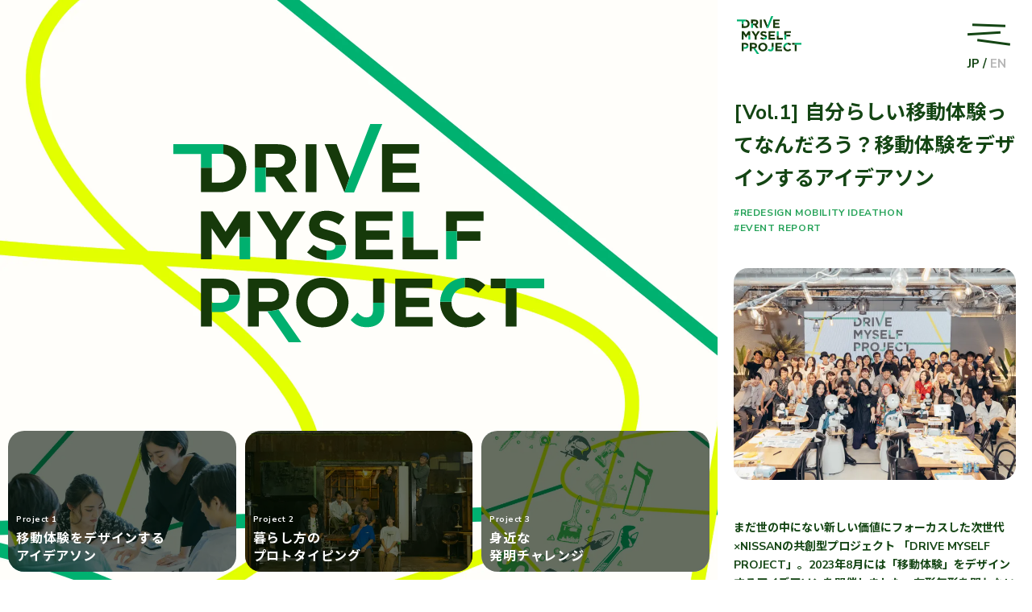

--- FILE ---
content_type: text/html
request_url: http://drive-myself-project.com/news/event-report/
body_size: 52696
content:


<!doctype html>
<html lang="ja" class="min-w-[20rem] text-root md:text-root-md lg:text-root-lg scroll-smooth">
  <head>
    <!-- Google tag (gtag.js) -->
    <script
      async
      src="https://www.googletagmanager.com/gtag/js?id=G-4485GDWVG9"
    ></script>
    <script>
      window.dataLayer = window.dataLayer || []
      function gtag() {
        dataLayer.push(arguments)
      }
      gtag('js', new Date())
    
      gtag('config', 'G-4485GDWVG9')
    </script>
    <meta charset="UTF-8" />
    <meta name="viewport" content="width=device-width, initial-scale=1.0" />
    <link
      rel="apple-touch-icon"
      sizes="180x180"
      href="../../assets/images/touch-icon-iphone-180x180.png"
    />
    <title>アイデアソン-イベントレポート | DRIVE MYSELF PROJECT</title>
    
    <meta name="description" content="" />
    <meta name="twitter:card" content="summary_large_image" />
    <meta property="og:title" content="アイデアソン-イベントレポート | DRIVE MYSELF PROJECT" />
    <meta property="og:type" content="article" />
    <meta property="og:image" content="https://drive-myself-project.com/assets/ogp/ogimage.jpg" />
    <meta property="og:url" content="" />
    <meta property="og:description" content="" />
    <meta property="og:site_name" content="" />
    <meta property="og:locale" content="" />
    
    <link rel="preconnect" href="https://fonts.googleapis.com" />
    <link rel="preconnect" href="https://fonts.gstatic.com" crossorigin />
    <link
      href="https://fonts.googleapis.com/css2?family=Noto+Sans+JP:wght@400;700;900&family=Nunito+Sans:wght@400;700;900&display=swap"
      rel="stylesheet"
    />
    <script type="module" crossorigin src="../../assets/js/404.js"></script>
    <link rel="stylesheet" href="../../assets/css/style.css">
  </head>
  <body
    class="antialiased font-gothic text-dark-green"
  >
    
 


    <div class="md:w-[24.375rem] ml-auto">
      <header id="header" class="group relative">
  
    <div class="absolute top-5 left-6 z-20">
      <a class="block w-20" href="/">
        
          <svg xmlns="http://www.w3.org/2000/svg" viewBox="0 0 300.04 176.35"><path d="m59.03,35.57v.11c0,2.73-.51,5.27-1.54,7.63-1.02,2.36-2.47,4.41-4.35,6.14-1.88,1.73-4.12,3.1-6.72,4.09-2.6.99-5.45,1.49-8.56,1.49h-15.53v-19.69h8.76v12h6.77c1.78,0,3.41-.28,4.89-.83,1.48-.55,2.74-1.35,3.79-2.38,1.04-1.03,1.86-2.25,2.44-3.65.59-1.4.88-2.97.88-4.7v-.11c0-1.69-.29-3.26-.88-4.7-.58-1.44-1.4-2.68-2.44-3.71-1.04-1.03-2.3-1.83-3.79-2.4-.72-.28-1.48-.49-2.27-.63v-7.79c2.11.2,4.09.65,5.94,1.34,2.6.98,4.84,2.33,6.72,4.06,1.88,1.74,3.33,3.77,4.35,6.11,1.02,2.34,1.54,4.88,1.54,7.61Z" fill="#16390a"/><path d="m37.87,16.33H0v7.85h22.34v11.16h8.76v-11.33h6.77c.91,0,1.79.08,2.62.23v-7.79c-.85-.08-1.72-.12-2.62-.12Z" fill="#00b06f"/><path d="m100.45,55.03h-10.24l-8.53-12.38h-6.88v-7.52h8.87c2.16,0,3.82-.5,4.98-1.49,1.16-.99,1.74-2.32,1.74-3.98v-.11c0-1.84-.61-3.22-1.82-4.14-1.22-.92-2.9-1.38-5.06-1.38h-8.71v11.11h-8.76v-18.8h18.21c5.05,0,8.91,1.31,11.61,3.93,2.27,2.21,3.41,5.16,3.41,8.85v.11c0,3.13-.79,5.68-2.36,7.66-1.57,1.97-3.63,3.42-6.18,4.34l9.73,13.82Z" fill="#16390a"/><path d="m74.79,35.13h-8.76v19.91h8.76v-19.91Z" fill="#00b06f"/><path d="m107.05,16.33h8.76v38.71h-8.76V16.33Z" fill="#16390a"/><path d="m132.03,16.33h-9.67l16.1,38.98,3.98-11.72-10.41-27.26Z" fill="#16390a"/><path d="m169.03,0l-22.84,55.31h-7.74l3.98-11.72L159.32,0h9.71Z" fill="#00b06f"/><path d="m168.83,16.33h29.98v7.57h-21.34v7.85h18.77v7.57h-18.77v8.13h21.62v7.57h-30.27V16.33Z" fill="#16390a"/><path d="m52.72,70.62l-10.47,16.36-10.47-16.36h-9.44v38.71h8.65v-25.11l11.09,16.37h.23l11.21-16.53v7.39h8.65v-20.82h-9.44Z" fill="#16390a"/><path d="m62.16,91.44h-8.65v17.88h8.65v-17.88Z" fill="#00b06f"/><path d="m82.93,94.07l-15.31-23.45h10.24l9.5,15.54,9.67-15.54h9.96l-15.3,23.28v15.43h-8.76v-15.26h0Z" fill="#16390a"/><path d="m138.88,93.4c-.55-1.22-1.37-2.28-2.45-3.18-1.09-.91-2.41-1.68-3.99-2.32-1.58-.64-3.38-1.22-5.39-1.74-1.71-.45-3.13-.83-4.25-1.16-1.12-.33-2-.68-2.65-1.05-.65-.37-1.1-.78-1.34-1.24-.25-.46-.37-1-.37-1.63v-.11c0-.96.43-1.76,1.28-2.4.85-.65,2.13-.97,3.84-.97s3.41.34,5.12,1.02c1.71.69,3.45,1.61,5.23,2.79l4.55-6.41c-2.05-1.59-4.3-2.8-6.74-3.65-2.45-.85-5.13-1.27-8.05-1.27-2.05,0-3.92.28-5.62.83-1.7.55-3.16,1.34-4.39,2.37-1.23,1.03-2.18,2.26-2.85,3.68-.68,1.42-1.02,3.01-1.02,4.78v.11c0,1.91.31,3.52.94,4.81.63,1.29,1.51,2.37,2.65,3.23,1.14.87,2.53,1.6,4.16,2.19,1.64.59,3.46,1.12,5.48,1.6,1.68.41,3.03.79,4.08,1.16,1.05.37,1.86.74,2.45,1.1.59.37.99.76,1.2,1.19.12.25.21.53.26.82h8.7v-.19c0-1.69-.28-3.15-.83-4.37Zm-25.46,4.26l-5.18,6.03c2.39,2.1,5.04,3.66,7.97,4.67,2.54.88,5.13,1.39,7.76,1.5v-7.55c-1.76-.13-3.41-.54-4.95-1.22-1.92-.84-3.78-1.99-5.6-3.43Z" fill="#16390a"/><path d="m139.7,97.96c0,1.89-.37,3.57-1.07,5.04-.72,1.49-1.71,2.75-3,3.76-1.28,1.01-2.81,1.79-4.59,2.32-1.78.53-3.74.8-5.9.8-.39,0-.78,0-1.17-.02v-7.55c.44.03.88.05,1.34.05,1.82,0,3.23-.32,4.24-.97,1-.64,1.51-1.54,1.51-2.68v-.11c0-.23-.02-.44-.05-.64h8.7Z" fill="#00b06f"/><path d="m147.33,70.62h29.98v7.57h-21.34v7.85h18.77v7.57h-18.77v8.13h21.62v7.57h-30.27v-38.71h0Z" fill="#16390a"/><path d="m194.2,101.64v-10.2h-8.76v17.88h28.61v-7.69h-19.85Z" fill="#16390a"/><path d="m194.2,70.62h-8.76v20.82h8.76v-20.82Z" fill="#00b06f"/><path d="m250.98,78.31v-7.69h-30.33v16.04h8.76v-8.35h21.56Zm-2.56,16.04v-7.69h-19v7.69h19Z" fill="#16390a"/><path d="m229.42,86.65h-8.76v22.67h8.76v-22.67Z" fill="#00b06f"/><path d="m52.81,132.84c-.7-1.64-1.7-3.05-3.02-4.23-1.31-1.18-2.9-2.09-4.78-2.74-1.88-.64-4.01-.97-6.4-.97h-16.27v38.71h8.76v-31.02h6.77c2.2,0,3.93.5,5.2,1.49,1.2.94,1.83,2.3,1.9,4.06h8.88c-.01-1.93-.36-3.7-1.05-5.31Z" fill="#16390a"/><path d="m53.86,138.29v.11c0,2.25-.42,4.22-1.25,5.92-.84,1.7-1.98,3.12-3.44,4.26-1.46,1.15-3.17,2-5.12,2.57-1.95.57-4.05.86-6.29.86h-6.65v-7.57h6.94c2.2,0,3.91-.56,5.12-1.69,1.21-1.12,1.82-2.52,1.82-4.17v-.11c0-.1,0-.21,0-.31h8.88s0,.09,0,.14Z" fill="#00b06f"/><path d="m103.44,176.15l.09.2h.05l-.14-.2Zm-24.89-51.25h-18.21v38.71h8.76v-12.38h6.89c3.24-.09,6.33-.46,9.04-1.43h0c2.2-.81,4.04-2.01,5.52-3.6.22-.24.44-.49.65-.75,1.57-1.97,2.36-4.52,2.36-7.66v-.11c0-3.68-1.13-6.63-3.41-8.85-2.69-2.62-6.56-3.93-11.6-3.93Zm6.14,13.33c0,1.66-.58,2.99-1.73,3.98-1.16.99-2.81,1.49-4.98,1.49h-8.87v-11.11h8.71c2.16,0,3.85.46,5.06,1.38,1.22.92,1.82,2.3,1.82,4.14v.11Z" fill="#16390a"/><path d="m103.53,176.35h-10.23l-17.3-25.11c3.24-.11,6.33-.47,9.04-1.44l18.4,26.35.09.2Z" fill="#00b06f"/><path d="m120.48,164.28c-3.07,0-5.9-.53-8.48-1.58-2.58-1.05-4.81-2.47-6.68-4.26-1.88-1.79-3.34-3.89-4.38-6.3-1.04-2.41-1.56-5-1.56-7.77v-.11c0-2.76.53-5.35,1.59-7.77,1.06-2.41,2.53-4.53,4.41-6.36,1.88-1.82,4.11-3.26,6.71-4.31,2.6-1.05,5.43-1.58,8.51-1.58s5.9.52,8.48,1.58c2.58,1.05,4.81,2.47,6.68,4.26,1.88,1.79,3.34,3.89,4.38,6.3,1.04,2.42,1.56,5,1.56,7.77v.11c0,2.76-.53,5.35-1.59,7.77-1.06,2.42-2.53,4.53-4.41,6.36-1.88,1.83-4.11,3.26-6.71,4.31-2.6,1.05-5.43,1.58-8.51,1.58Zm.11-7.85c1.74,0,3.36-.32,4.84-.94,1.48-.62,2.74-1.49,3.79-2.6,1.04-1.11,1.86-2.38,2.45-3.84.59-1.46.88-3.01.88-4.67v-.11c0-1.66-.3-3.22-.88-4.7-.59-1.47-1.42-2.76-2.5-3.87-1.08-1.11-2.36-1.98-3.84-2.63-1.48-.64-3.09-.97-4.84-.97s-3.4.32-4.86.94c-1.46.63-2.71,1.49-3.76,2.6-1.04,1.11-1.86,2.39-2.45,3.84-.59,1.45-.88,3.01-.88,4.67v.11c0,1.66.29,3.23.88,4.7.59,1.47,1.42,2.76,2.5,3.87,1.08,1.11,2.35,1.98,3.81,2.63,1.46.65,3.08.97,4.86.97Z" fill="#16390a"/><path d="m161.61,124.91v19.52h8.99v-19.52h-8.99Z" fill="#16390a"/><path d="m170.59,144.43v5.81c0,2.32-.32,4.33-.97,6.03-.65,1.7-1.57,3.13-2.79,4.31-1.22,1.18-2.7,2.07-4.47,2.68-1.77.61-3.73.91-5.89.91-3.11,0-5.72-.57-7.82-1.71-2.11-1.14-3.84-2.51-5.2-4.09l5.52-5.97c1.13,1.22,2.28,2.17,3.44,2.85,1.15.69,2.43,1.02,3.84,1.02,1.67,0,2.98-.51,3.92-1.52.95-1.01,1.43-2.64,1.43-4.9v-5.42h8.99Z" fill="#00b06f"/><path d="m179.53,124.91h29.98v7.58h-21.34v7.85h18.77v7.57h-18.77v8.13h21.62v7.57h-30.27v-38.71h0Z" fill="#16390a"/><path d="m247.05,151.89c-1.56,1.4-3.12,2.51-4.69,3.32-1.57.81-3.49,1.22-5.77,1.22-1.7,0-3.27-.32-4.69-.97-1.42-.64-2.64-1.52-3.64-2.62-1-1.11-1.79-2.4-2.36-3.87-.57-1.47-.85-3.04-.85-4.7v-.11c0-.15,0-.3,0-.45h-9.17v.67c0,2.76.51,5.36,1.54,7.79,1.02,2.43,2.44,4.55,4.26,6.33,1.82,1.79,3.98,3.2,6.49,4.23,2.5,1.03,5.21,1.55,8.13,1.55,1.93,0,3.68-.16,5.23-.47,1.56-.32,2.99-.78,4.3-1.39,1.31-.61,2.51-1.34,3.61-2.18,1.1-.85,2.16-1.81,3.19-2.88l-5.58-5.48h0Zm-5.03-18.63c1.61.77,3.19,1.84,4.75,3.21l5.57-6.25c-.91-.88-1.9-1.69-2.96-2.43-1.06-.74-2.22-1.36-3.47-1.88-1.25-.52-2.64-.92-4.18-1.22-1.53-.3-3.24-.44-5.09-.44-.28,0-.55,0-.83.01v7.86c.25-.01.51-.02.77-.02,2.01,0,3.82.39,5.44,1.16Z" fill="#16390a"/><path d="m235.82,124.26v7.86c-1.38.08-2.67.39-3.87.91-1.42.63-2.65,1.5-3.67,2.6-1.02,1.11-1.82,2.39-2.39,3.84-.52,1.33-.8,2.74-.84,4.23h-9.17c.07-2.56.57-4.96,1.53-7.21,1.02-2.42,2.44-4.53,4.26-6.36,1.82-1.83,4-3.26,6.54-4.31,2.31-.96,4.85-1.48,7.6-1.56Z" fill="#00b06f"/><path d="m268.9,132.76v30.86h8.76v-30.86h-8.76Zm-12.12-7.85v7.85h12.12v-7.85h-12.12Z" fill="#16390a"/><path d="m289.78,124.91h-20.88v7.85h31.14v-7.85h-10.26Z" fill="#00b06f"/></svg>
        
      </a>
    </div>
  
  <div id="header-button" class="fixed top-5 right-5 z-[99999] transition ease-in-out duration-300 opacity-0 [&.is-show]:opacity-100" data-show-scroll="false">
    <button id="nav-button" class="relative block w-[3.75rem] h-10">
      <span class="absolute top-2.5 left-[0.375rem] w-[2.5625rem] h-[0.1875rem] bg-dark-green transition ease-in-out duration-300 rotate-[2deg] group-[.is-opened]:-rotate-[-42.54deg] group-[.is-opened]:translate-x-[0.125rem] group-[.is-opened]:translate-y-2 group-[.is-opened]:bg-green-primary"></span>
      <span class="absolute top-5 left-0 w-[2.5625rem] h-[0.1875rem] bg-dark-green transition ease-in-out duration-300 -rotate-[3.75deg] group-[.is-opened]:opacity-0"></span>
      <span class="absolute top-[1.9375rem] left-3 w-[2.5625rem] h-[0.1875rem] bg-dark-green transition ease-in-out duration-300 rotate-[7.43deg] group-[.is-opened]:-rotate-[36.46deg] group-[.is-opened]:-translate-x-[0.1875rem] group-[.is-opened]:-translate-y-[0.875rem] group-[.is-opened]:bg-green-primary"></span>
    </button>
    <div class="mt-2 font-nunito font-bold text-[0.9375rem]">
      <a href="/" id="lang-ja" class="text-dark-gray [&.is-active]:text-dark-green transition-opacity duration-300 ease-in-out lg:hover:opacity-50">JP</a> <span class="text-dark-green">/</span> <a id="lang-en" class="text-dark-gray [&.is-active]:text-dark-green transition-opacity duration-300 ease-in-out lg:hover:opacity-50" href="/en/">EN</a>
    </div>
  </div>
  <nav class="fixed inset-0 md:left-auto md:right-0 z-[9999] md:w-[24.375rem] pt-24 pb-5 bg-white overflow-auto transition-fade duration-300 ease-in-out opacity-0 invisible group-[&.is-opened]:opacity-100 group-[&.is-opened]:visible">
    <div class="px-6">
      <div class="w-[90%] mx-auto">
        <a href="/">
        
          <svg xmlns="http://www.w3.org/2000/svg" viewBox="0 0 300.04 176.35"><path d="m59.03,35.57v.11c0,2.73-.51,5.27-1.54,7.63-1.02,2.36-2.47,4.41-4.35,6.14-1.88,1.73-4.12,3.1-6.72,4.09-2.6.99-5.45,1.49-8.56,1.49h-15.53v-19.69h8.76v12h6.77c1.78,0,3.41-.28,4.89-.83,1.48-.55,2.74-1.35,3.79-2.38,1.04-1.03,1.86-2.25,2.44-3.65.59-1.4.88-2.97.88-4.7v-.11c0-1.69-.29-3.26-.88-4.7-.58-1.44-1.4-2.68-2.44-3.71-1.04-1.03-2.3-1.83-3.79-2.4-.72-.28-1.48-.49-2.27-.63v-7.79c2.11.2,4.09.65,5.94,1.34,2.6.98,4.84,2.33,6.72,4.06,1.88,1.74,3.33,3.77,4.35,6.11,1.02,2.34,1.54,4.88,1.54,7.61Z" fill="#16390a"/><path d="m37.87,16.33H0v7.85h22.34v11.16h8.76v-11.33h6.77c.91,0,1.79.08,2.62.23v-7.79c-.85-.08-1.72-.12-2.62-.12Z" fill="#00b06f"/><path d="m100.45,55.03h-10.24l-8.53-12.38h-6.88v-7.52h8.87c2.16,0,3.82-.5,4.98-1.49,1.16-.99,1.74-2.32,1.74-3.98v-.11c0-1.84-.61-3.22-1.82-4.14-1.22-.92-2.9-1.38-5.06-1.38h-8.71v11.11h-8.76v-18.8h18.21c5.05,0,8.91,1.31,11.61,3.93,2.27,2.21,3.41,5.16,3.41,8.85v.11c0,3.13-.79,5.68-2.36,7.66-1.57,1.97-3.63,3.42-6.18,4.34l9.73,13.82Z" fill="#16390a"/><path d="m74.79,35.13h-8.76v19.91h8.76v-19.91Z" fill="#00b06f"/><path d="m107.05,16.33h8.76v38.71h-8.76V16.33Z" fill="#16390a"/><path d="m132.03,16.33h-9.67l16.1,38.98,3.98-11.72-10.41-27.26Z" fill="#16390a"/><path d="m169.03,0l-22.84,55.31h-7.74l3.98-11.72L159.32,0h9.71Z" fill="#00b06f"/><path d="m168.83,16.33h29.98v7.57h-21.34v7.85h18.77v7.57h-18.77v8.13h21.62v7.57h-30.27V16.33Z" fill="#16390a"/><path d="m52.72,70.62l-10.47,16.36-10.47-16.36h-9.44v38.71h8.65v-25.11l11.09,16.37h.23l11.21-16.53v7.39h8.65v-20.82h-9.44Z" fill="#16390a"/><path d="m62.16,91.44h-8.65v17.88h8.65v-17.88Z" fill="#00b06f"/><path d="m82.93,94.07l-15.31-23.45h10.24l9.5,15.54,9.67-15.54h9.96l-15.3,23.28v15.43h-8.76v-15.26h0Z" fill="#16390a"/><path d="m138.88,93.4c-.55-1.22-1.37-2.28-2.45-3.18-1.09-.91-2.41-1.68-3.99-2.32-1.58-.64-3.38-1.22-5.39-1.74-1.71-.45-3.13-.83-4.25-1.16-1.12-.33-2-.68-2.65-1.05-.65-.37-1.1-.78-1.34-1.24-.25-.46-.37-1-.37-1.63v-.11c0-.96.43-1.76,1.28-2.4.85-.65,2.13-.97,3.84-.97s3.41.34,5.12,1.02c1.71.69,3.45,1.61,5.23,2.79l4.55-6.41c-2.05-1.59-4.3-2.8-6.74-3.65-2.45-.85-5.13-1.27-8.05-1.27-2.05,0-3.92.28-5.62.83-1.7.55-3.16,1.34-4.39,2.37-1.23,1.03-2.18,2.26-2.85,3.68-.68,1.42-1.02,3.01-1.02,4.78v.11c0,1.91.31,3.52.94,4.81.63,1.29,1.51,2.37,2.65,3.23,1.14.87,2.53,1.6,4.16,2.19,1.64.59,3.46,1.12,5.48,1.6,1.68.41,3.03.79,4.08,1.16,1.05.37,1.86.74,2.45,1.1.59.37.99.76,1.2,1.19.12.25.21.53.26.82h8.7v-.19c0-1.69-.28-3.15-.83-4.37Zm-25.46,4.26l-5.18,6.03c2.39,2.1,5.04,3.66,7.97,4.67,2.54.88,5.13,1.39,7.76,1.5v-7.55c-1.76-.13-3.41-.54-4.95-1.22-1.92-.84-3.78-1.99-5.6-3.43Z" fill="#16390a"/><path d="m139.7,97.96c0,1.89-.37,3.57-1.07,5.04-.72,1.49-1.71,2.75-3,3.76-1.28,1.01-2.81,1.79-4.59,2.32-1.78.53-3.74.8-5.9.8-.39,0-.78,0-1.17-.02v-7.55c.44.03.88.05,1.34.05,1.82,0,3.23-.32,4.24-.97,1-.64,1.51-1.54,1.51-2.68v-.11c0-.23-.02-.44-.05-.64h8.7Z" fill="#00b06f"/><path d="m147.33,70.62h29.98v7.57h-21.34v7.85h18.77v7.57h-18.77v8.13h21.62v7.57h-30.27v-38.71h0Z" fill="#16390a"/><path d="m194.2,101.64v-10.2h-8.76v17.88h28.61v-7.69h-19.85Z" fill="#16390a"/><path d="m194.2,70.62h-8.76v20.82h8.76v-20.82Z" fill="#00b06f"/><path d="m250.98,78.31v-7.69h-30.33v16.04h8.76v-8.35h21.56Zm-2.56,16.04v-7.69h-19v7.69h19Z" fill="#16390a"/><path d="m229.42,86.65h-8.76v22.67h8.76v-22.67Z" fill="#00b06f"/><path d="m52.81,132.84c-.7-1.64-1.7-3.05-3.02-4.23-1.31-1.18-2.9-2.09-4.78-2.74-1.88-.64-4.01-.97-6.4-.97h-16.27v38.71h8.76v-31.02h6.77c2.2,0,3.93.5,5.2,1.49,1.2.94,1.83,2.3,1.9,4.06h8.88c-.01-1.93-.36-3.7-1.05-5.31Z" fill="#16390a"/><path d="m53.86,138.29v.11c0,2.25-.42,4.22-1.25,5.92-.84,1.7-1.98,3.12-3.44,4.26-1.46,1.15-3.17,2-5.12,2.57-1.95.57-4.05.86-6.29.86h-6.65v-7.57h6.94c2.2,0,3.91-.56,5.12-1.69,1.21-1.12,1.82-2.52,1.82-4.17v-.11c0-.1,0-.21,0-.31h8.88s0,.09,0,.14Z" fill="#00b06f"/><path d="m103.44,176.15l.09.2h.05l-.14-.2Zm-24.89-51.25h-18.21v38.71h8.76v-12.38h6.89c3.24-.09,6.33-.46,9.04-1.43h0c2.2-.81,4.04-2.01,5.52-3.6.22-.24.44-.49.65-.75,1.57-1.97,2.36-4.52,2.36-7.66v-.11c0-3.68-1.13-6.63-3.41-8.85-2.69-2.62-6.56-3.93-11.6-3.93Zm6.14,13.33c0,1.66-.58,2.99-1.73,3.98-1.16.99-2.81,1.49-4.98,1.49h-8.87v-11.11h8.71c2.16,0,3.85.46,5.06,1.38,1.22.92,1.82,2.3,1.82,4.14v.11Z" fill="#16390a"/><path d="m103.53,176.35h-10.23l-17.3-25.11c3.24-.11,6.33-.47,9.04-1.44l18.4,26.35.09.2Z" fill="#00b06f"/><path d="m120.48,164.28c-3.07,0-5.9-.53-8.48-1.58-2.58-1.05-4.81-2.47-6.68-4.26-1.88-1.79-3.34-3.89-4.38-6.3-1.04-2.41-1.56-5-1.56-7.77v-.11c0-2.76.53-5.35,1.59-7.77,1.06-2.41,2.53-4.53,4.41-6.36,1.88-1.82,4.11-3.26,6.71-4.31,2.6-1.05,5.43-1.58,8.51-1.58s5.9.52,8.48,1.58c2.58,1.05,4.81,2.47,6.68,4.26,1.88,1.79,3.34,3.89,4.38,6.3,1.04,2.42,1.56,5,1.56,7.77v.11c0,2.76-.53,5.35-1.59,7.77-1.06,2.42-2.53,4.53-4.41,6.36-1.88,1.83-4.11,3.26-6.71,4.31-2.6,1.05-5.43,1.58-8.51,1.58Zm.11-7.85c1.74,0,3.36-.32,4.84-.94,1.48-.62,2.74-1.49,3.79-2.6,1.04-1.11,1.86-2.38,2.45-3.84.59-1.46.88-3.01.88-4.67v-.11c0-1.66-.3-3.22-.88-4.7-.59-1.47-1.42-2.76-2.5-3.87-1.08-1.11-2.36-1.98-3.84-2.63-1.48-.64-3.09-.97-4.84-.97s-3.4.32-4.86.94c-1.46.63-2.71,1.49-3.76,2.6-1.04,1.11-1.86,2.39-2.45,3.84-.59,1.45-.88,3.01-.88,4.67v.11c0,1.66.29,3.23.88,4.7.59,1.47,1.42,2.76,2.5,3.87,1.08,1.11,2.35,1.98,3.81,2.63,1.46.65,3.08.97,4.86.97Z" fill="#16390a"/><path d="m161.61,124.91v19.52h8.99v-19.52h-8.99Z" fill="#16390a"/><path d="m170.59,144.43v5.81c0,2.32-.32,4.33-.97,6.03-.65,1.7-1.57,3.13-2.79,4.31-1.22,1.18-2.7,2.07-4.47,2.68-1.77.61-3.73.91-5.89.91-3.11,0-5.72-.57-7.82-1.71-2.11-1.14-3.84-2.51-5.2-4.09l5.52-5.97c1.13,1.22,2.28,2.17,3.44,2.85,1.15.69,2.43,1.02,3.84,1.02,1.67,0,2.98-.51,3.92-1.52.95-1.01,1.43-2.64,1.43-4.9v-5.42h8.99Z" fill="#00b06f"/><path d="m179.53,124.91h29.98v7.58h-21.34v7.85h18.77v7.57h-18.77v8.13h21.62v7.57h-30.27v-38.71h0Z" fill="#16390a"/><path d="m247.05,151.89c-1.56,1.4-3.12,2.51-4.69,3.32-1.57.81-3.49,1.22-5.77,1.22-1.7,0-3.27-.32-4.69-.97-1.42-.64-2.64-1.52-3.64-2.62-1-1.11-1.79-2.4-2.36-3.87-.57-1.47-.85-3.04-.85-4.7v-.11c0-.15,0-.3,0-.45h-9.17v.67c0,2.76.51,5.36,1.54,7.79,1.02,2.43,2.44,4.55,4.26,6.33,1.82,1.79,3.98,3.2,6.49,4.23,2.5,1.03,5.21,1.55,8.13,1.55,1.93,0,3.68-.16,5.23-.47,1.56-.32,2.99-.78,4.3-1.39,1.31-.61,2.51-1.34,3.61-2.18,1.1-.85,2.16-1.81,3.19-2.88l-5.58-5.48h0Zm-5.03-18.63c1.61.77,3.19,1.84,4.75,3.21l5.57-6.25c-.91-.88-1.9-1.69-2.96-2.43-1.06-.74-2.22-1.36-3.47-1.88-1.25-.52-2.64-.92-4.18-1.22-1.53-.3-3.24-.44-5.09-.44-.28,0-.55,0-.83.01v7.86c.25-.01.51-.02.77-.02,2.01,0,3.82.39,5.44,1.16Z" fill="#16390a"/><path d="m235.82,124.26v7.86c-1.38.08-2.67.39-3.87.91-1.42.63-2.65,1.5-3.67,2.6-1.02,1.11-1.82,2.39-2.39,3.84-.52,1.33-.8,2.74-.84,4.23h-9.17c.07-2.56.57-4.96,1.53-7.21,1.02-2.42,2.44-4.53,4.26-6.36,1.82-1.83,4-3.26,6.54-4.31,2.31-.96,4.85-1.48,7.6-1.56Z" fill="#00b06f"/><path d="m268.9,132.76v30.86h8.76v-30.86h-8.76Zm-12.12-7.85v7.85h12.12v-7.85h-12.12Z" fill="#16390a"/><path d="m289.78,124.91h-20.88v7.85h31.14v-7.85h-10.26Z" fill="#00b06f"/></svg>
        
        <span class="sr-only">drive myself project</span>
        </a>
      </div>
      <div class="mt-20">
        <h2 class="relative pl-6 font-nunito font-bold text-xl !leading-normal tracking-wider text-dark-green uppercase before:absolute before:top-[0.375rem] before:left-0 before:w-4 before:h-4 before:bg-green-primary before:rounded-full after:absolute after:top-[0.375rem] after:left-0 after:w-4 after:h-4 after:rounded-full after:bg-dark-green after:clip-path-inset-[50%_0_0_0] after:rotate-[-43.16deg]">projects</h2>
        <div class="flex flex-col">
          
            <a href="/redesign-mobility-ideathon/" class="flex items-center justify-between mt-6 font-bold text-dark-green [&_circle]:transition-colors [&_circle]:ease-in-out [&_circle]:duration-300 [&_path]:transition-colors [&path]:ease-in-out [&path]:duration-300 lg:[&:hover_circle]:fill-white lg:[&:hover_path]:stroke-green-primary">
              <span class="block mr-5">
                
                <span class="text-2xl leading-snug">
                  移動体験をデザインする<br>アイデアソン
                  
                </span>
                
              </span>
              <span class="block w-12.5">
  <svg xmlns="http://www.w3.org/2000/svg" viewBox="0 0 55.5 55.5"><circle cx="27.75" cy="27.75" r="27.3" fill="#00b06f" stroke="#00b06f" stroke-width=".9"/><path d="m8.88,26.05h32.19" fill="none" stroke="#f7faf1" stroke-width="6.78"/><path d="m31.41,12.5s6.61,9.29,9.66,13.94l-10.16,16.55" fill="none" stroke="#f7faf1" stroke-width="6.78"/></svg>

</span>
            </a>
          
            <a href="/lifestyle-prototyping/" class="flex items-center justify-between mt-6 font-bold text-dark-green [&_circle]:transition-colors [&_circle]:ease-in-out [&_circle]:duration-300 [&_path]:transition-colors [&path]:ease-in-out [&path]:duration-300 lg:[&:hover_circle]:fill-white lg:[&:hover_path]:stroke-green-primary">
              <span class="block mr-5">
                
                <span class="text-2xl leading-snug">
                  暮らし方の<br>プロトタイピング
                  
                </span>
                
              </span>
              <span class="block w-12.5">
  <svg xmlns="http://www.w3.org/2000/svg" viewBox="0 0 55.5 55.5"><circle cx="27.75" cy="27.75" r="27.3" fill="#00b06f" stroke="#00b06f" stroke-width=".9"/><path d="m8.88,26.05h32.19" fill="none" stroke="#f7faf1" stroke-width="6.78"/><path d="m31.41,12.5s6.61,9.29,9.66,13.94l-10.16,16.55" fill="none" stroke="#f7faf1" stroke-width="6.78"/></svg>

</span>
            </a>
          
            <a href="/creative-discovery-challenge/" class="flex items-center justify-between mt-6 font-bold text-dark-green [&_circle]:transition-colors [&_circle]:ease-in-out [&_circle]:duration-300 [&_path]:transition-colors [&path]:ease-in-out [&path]:duration-300 lg:[&:hover_circle]:fill-white lg:[&:hover_path]:stroke-green-primary">
              <span class="block mr-5">
                
                <span class="text-2xl leading-snug">
                  身近な<br>発明チャレンジ
                  
                  <span class="inline-block align-middle w-fit bg-yellow-green text-dark-green leading-none py-1 px-3 rounded-[0.625rem] font-nunito font-bold text-[0.6875rem] text-center">UPDATE!</span>
                  
                </span>
                
              </span>
              <span class="block w-12.5">
  <svg xmlns="http://www.w3.org/2000/svg" viewBox="0 0 55.5 55.5"><circle cx="27.75" cy="27.75" r="27.3" fill="#00b06f" stroke="#00b06f" stroke-width=".9"/><path d="m8.88,26.05h32.19" fill="none" stroke="#f7faf1" stroke-width="6.78"/><path d="m31.41,12.5s6.61,9.29,9.66,13.94l-10.16,16.55" fill="none" stroke="#f7faf1" stroke-width="6.78"/></svg>

</span>
            </a>
          
        </div>
        <div class="mt-8">
          
            <a href="/pjmember/" class="block max-w-[14.5rem] ml-auto [&:not(:last-child)]:mb-3.5 font-nunito text-lg text-center leading-snug tracking-wider py-2 px-5 bg-white text-green-primary font-bold rounded-full border border-green-primary uppercase transition-colors ease-in-out duration-300 lg:hover:text-white lg:hover:bg-green-primary">project members</a>
          
            <a href="/about/" class="block max-w-[14.5rem] ml-auto [&:not(:last-child)]:mb-3.5 font-nunito text-lg text-center leading-snug tracking-wider py-2 px-5 bg-white text-green-primary font-bold rounded-full border border-green-primary uppercase transition-colors ease-in-out duration-300 lg:hover:text-white lg:hover:bg-green-primary">about</a>
          
        </div>
      </div>
      <div class="flex flex-wrap items-center justify-end mt-15">
        <div class="flex items-center">
          <a href="https://youtube.com/@DRIVEMYSELFPROJECT" target="_blank" class="block mr-5 w-[2.875rem] rounded-full transition-colors border border-transparent lg:hover:border-green-primary [&_circle]:transition-colors [&_circle]:ease-in-out [&_circle]:duration-300 [&_path]:transition-colors [&_path]:ease-in-out [&_path]:duration-300 lg:[&:hover_circle]:fill-white lg:[&:hover_path]:fill-green-primary">
  <svg xmlns="http://www.w3.org/2000/svg" viewBox="0 0 46 46"><circle cx="23" cy="23" r="23" fill="#00b06f"/><path d="m20.43,27.83l7.41-4.29-7.41-4.29v8.57Zm16.51-11.19c.19.67.31,1.57.4,2.71.1,1.14.14,2.13.14,2.99l.09,1.2c0,3.13-.23,5.43-.63,6.9-.36,1.29-1.19,2.11-2.47,2.47-.67.19-1.9.31-3.79.4-1.86.1-3.56.14-5.13.14l-2.27.09c-5.99,0-9.71-.23-11.19-.63-1.29-.36-2.11-1.19-2.47-2.47-.19-.67-.31-1.57-.4-2.71-.1-1.14-.14-2.13-.14-2.99l-.09-1.2c0-3.13.23-5.43.63-6.9.36-1.29,1.19-2.11,2.47-2.47.67-.19,1.9-.31,3.79-.4,1.86-.1,3.56-.14,5.13-.14l2.27-.09c5.99,0,9.71.23,11.19.63,1.29.36,2.11,1.19,2.47,2.47Z" fill="#fff"/></svg>

</a>
          <a href="https://www.instagram.com/drive_myself_project/" target="_blank" class="block w-[2.875rem] rounded-full transition-colors border border-transparent lg:hover:border-green-primary [&_circle]:transition-colors [&_circle]:ease-in-out [&_circle]:duration-300 [&_path]:transition-colors [&_path]:ease-in-out [&_path]:duration-300 lg:[&:hover_circle]:fill-white lg:[&:hover_path]:fill-green-primary">
  <svg xmlns="http://www.w3.org/2000/svg" viewBox="0 0 46 46"><circle cx="23" cy="23" r="23" fill="#00b06f"/><path d="m17.22,9h12.14c4.62,0,8.38,3.76,8.38,8.38v12.14c0,2.22-.88,4.35-2.45,5.93-1.57,1.57-3.7,2.45-5.93,2.45h-12.14c-4.62,0-8.38-3.76-8.38-8.38v-12.14c0-2.22.88-4.35,2.45-5.93,1.57-1.57,3.7-2.45,5.93-2.45Zm-.29,2.89c-1.38,0-2.7.55-3.68,1.52s-1.52,2.3-1.52,3.68v12.72c0,2.88,2.33,5.2,5.2,5.2h12.72c1.38,0,2.7-.55,3.68-1.52.98-.98,1.52-2.3,1.52-3.68v-12.72c0-2.88-2.33-5.2-5.2-5.2h-12.72Zm13.94,2.17c.48,0,.94.19,1.28.53.34.34.53.8.53,1.28s-.19.94-.53,1.28c-.34.34-.8.53-1.28.53s-.94-.19-1.28-.53-.53-.8-.53-1.28.19-.94.53-1.28c.34-.34.8-.53,1.28-.53Zm-7.59,2.17c1.92,0,3.75.76,5.11,2.12,1.35,1.35,2.12,3.19,2.12,5.11s-.76,3.75-2.12,5.11c-1.36,1.35-3.19,2.12-5.11,2.12s-3.75-.76-5.11-2.12-2.12-3.19-2.12-5.11.76-3.75,2.12-5.11,3.19-2.12,5.11-2.12Zm0,2.89c-1.15,0-2.25.46-3.07,1.27s-1.27,1.92-1.27,3.07.46,2.25,1.27,3.07,1.92,1.27,3.07,1.27,2.25-.46,3.07-1.27c.81-.81,1.27-1.92,1.27-3.07s-.46-2.25-1.27-3.07c-.81-.81-1.92-1.27-3.07-1.27Z" fill="#fff"/></svg>

</a>
        </div>
      </div>
      <div class="mt-6 text-[0.625rem] !leading-normal font-nunito text-green-primary">Copyright ©Nissan Motor Co., Ltd. All Rights Reserved</div>
    </div>
  </nav>
</header>
 <main id="article" class="relative z-10 bg-white">
  <div class="pt-30 pb-10">
    <div class="px-5 font-nunito">
      <h2
        class="relative text-[1.5625rem] font-bold leading-relaxed before:absolute before:top-[0.4125rem] before:left-0 before:w-4 before:h-4 before:rounded-full text-dark-green"
      >
        [Vol.1]
        自分らしい移動体験ってなんだろう？移動体験をデザインするアイデアソン
      </h2>
      <div class="mt-3">
        <ul
          class="text-xs font-bold leading-relaxed tracking-wider text-green-sub"
        >
          <li>#REDESIGN MOBILITY IDEATHON</li>
          <li>#EVENT REPORT</li>
        </ul>
      </div>

    <div class="mt-10 text-sm font-bold leading-relaxed">
      
      <figure class="rounded-[1.111rem] overflow-hidden mt-6">
        <picture>
          <source
            type="image/webp"
            srcset="../../assets/images/news/event-report/1.webp"
          />
          <img
            class="rounded-4"
            src="../../assets/images/news/event-report/1.png"
            alt=""
          />
        </picture>
      </figure>
      <p class="mt-12">
        まだ世の中にない新しい価値にフォーカスした次世代×NISSANの共創型プロジェクト
        「DRIVE MYSELF
        PROJECT」。2023年8月には「移動体験」をデザインするアイデアソンを開催しました。有形無形を問わない新たな「移動体験」のアイデアを考えることを目的とし、自分らしい挑戦を続けている10〜20代の若者22名と、NISSANで先行技術開発に携わるエンジニアや若手従業員が参加しました。
      </p>
      <p class="mt-6">
        Vol.1の記事では、アイデアソンで行われたワークの内容と各グループが生み出した移動体験のアイデアを紹介します。
      </p>
      <p class="mt-6">
        社会的な課題解決の視点を持つアントレプレナー、発想力の豊かなアーティスト・表現者、アイデアを実装するデザイナー・エンジニアなど、個性あふれるメンバーがコラボレーション。常識にとらわれない様々な「移動体験」のアイデアが生み出されました。
      </p>
      <p class="mt-6">
        （Vol.2の記事ではアイデアソンの中で行われた、ゲストスピーカーである吉藤オリィさん、辻愛沙子さん、中島敏行さんによるインスピレーショントークを紹介。ゲストの経験やテーマに応じたトーク、質疑応答によって参加者の発想力が刺激されていきました。）
      </p>
    </div>

    <div
      class="relative py-10 px-6 mt-8 -mx-5 bg-super-light-green rounded-[1.25rem]"
    >
      
      <h2 class="relative pl-6 font-nunito text-xl font-bold leading-relaxed tracking-wider before:absolute before:top-[0.5rem] before:left-0 before:w-4 before:h-4 before:rounded-full after:absolute after:top-[0.5rem] after:left-0 after:w-4 after:h-4 after:rounded-full after:clip-path-inset-[50%_0_0_0] after:rotate-[-43.16deg] text-dark-green before:bg-green-primary after:bg-dark-green">
        PROJECT MEMBERS
      </h2>
      <div class="mt-5 flex flex-wrap justify-between">
        
        <div class="w-[calc((100%-0.5rem)/3)] mb-1">
          <picture>
            <source
              type="image/webp"
              srcset="../../assets/images/top/project-thumb-risa.webp"
            />
            <img
              src="/assets/images/top/project-thumb-risa.jpg"
              alt=""
              width="200"
              height="200"
            />
          </picture>
        </div>
        
        <div class="w-[calc((100%-0.5rem)/3)] mb-1">
          <picture>
            <source
              type="image/webp"
              srcset="../../assets/images/top/project-thumb-takase.webp"
            />
            <img
              src="/assets/images/top/project-thumb-takase.jpg"
              alt=""
              width="200"
              height="200"
            />
          </picture>
        </div>
        
        <div class="w-[calc((100%-0.5rem)/3)] mb-1">
          <picture>
            <source
              type="image/webp"
              srcset="../../assets/images/top/project-thumb-rili.webp"
            />
            <img
              src="/assets/images/top/project-thumb-rili.jpg"
              alt=""
              width="200"
              height="200"
            />
          </picture>
        </div>
        
        <div class="w-[calc((100%-0.5rem)/3)] mb-1">
          <picture>
            <source
              type="image/webp"
              srcset="../../assets/images/top/project-thumb-kikuchi.webp"
            />
            <img
              src="/assets/images/top/project-thumb-kikuchi.jpg"
              alt=""
              width="200"
              height="200"
            />
          </picture>
        </div>
        
        <div class="w-[calc((100%-0.5rem)/3)] mb-1">
          <picture>
            <source
              type="image/webp"
              srcset="../../assets/images/top/project-thumb-ricky.webp"
            />
            <img
              src="/assets/images/top/project-thumb-ricky.jpg"
              alt=""
              width="200"
              height="200"
            />
          </picture>
        </div>
        
        <div class="w-[calc((100%-0.5rem)/3)] mb-1">
          <picture>
            <source
              type="image/webp"
              srcset="../../assets/images/top/project-thumb-aoi.webp"
            />
            <img
              src="/assets/images/top/project-thumb-aoi.jpg"
              alt=""
              width="200"
              height="200"
            />
          </picture>
        </div>
        
      </div>
      <div class="mt-4 text-right">
        <a
          href="/pjmember/"
          class="group pb-1 px-6 rounded-full bg-white transition-colors ease-in-out duration-300 lg:hover:bg-green-primary border border-green-primary [&_path]:transition-colors [&_path]:ease-in-out [&_path]:duration-300 lg:[&:hover_path]:stroke-white"
        >
          <span
            class="font-nunito text-xs leading-none font-bold tracking-wider uppercase text-green-primary transition-colors ease-in-out duration-300 lg:group-hover:text-white"
            >view more</span
          >
        </a>
      </div>
    </div>
    <!--/project members-->
    <div class="relative bg-green-primary rounded-3xl overflow-hidden mt-10 mb-10 -mx-5">
      <div class="relative pt-10 pb-4 px-5 text-white z-10">
        
        <h2 class="relative pl-6 font-nunito text-xl font-bold leading-relaxed tracking-wider before:absolute before:top-[0.5rem] before:left-0 before:w-4 before:h-4 before:rounded-full after:absolute after:top-[0.5rem] after:left-0 after:w-4 after:h-4 after:rounded-full after:clip-path-inset-[50%_0_0_0] after:rotate-[-43.16deg] text-white before:bg-white after:bg-dark-green">
          INDEX
        </h2>
        <ul class="text-sm font-bold leading-relaxed">
          <li
            class="border-b border-white relative pl-5 py-6 before:absolute before:top-[1.9rem] before:left-0 before:w-2.5 before:h-2.5 before:rounded-full before:bg-white"
          >
            <a href="#1">ワークのプロセス</a>
          </li>
          <li
            class="border-b border-white relative pl-5 py-6 before:absolute before:top-[1.9rem] before:left-0 before:w-2.5 before:h-2.5 before:rounded-full before:bg-white"
          >
            <a href="#2">
              インプットトーク<br />
              「モビリティ技術と移動体験のミライ」
            </a>
          </li>
          <li
            class="border-b border-white relative pl-5 py-6 before:absolute before:top-[1.9rem] before:left-0 before:w-2.5 before:h-2.5 before:rounded-full before:bg-white"
          >
            <a href="#3">グループワーク＆プレゼンテーション </a>
            <ul>
              <li class="mt-2.5">
                <a href="#3-a">
                  【Aグループ】<br />〜「出会い」と「別れ」の移動体験にフォーカス〜
                </a>
              </li>
              <li class="mt-2.5">
                <a href="#3-b"
                  >【Bグループ】<br />
                  〜移動の「面倒くさい」をなくしたい〜
                </a>
              </li>
              <li class="mt-2.5">
                <a href="#3-d"
                  >【Dグループ】<br />
                  〜「五感」でつながる移動体験を〜
                </a>
              </li>
              <li class="mt-2.5">
                <a href="#3-e"
                  >【Eグループ】<br />
                  〜「文化の移動」で固定概念を壊したい〜
                </a>
              </li>
            </ul>
          </li>
          <li
            class="relative pl-5 py-6 before:absolute before:top-[1.9rem] before:left-0 before:w-2.5 before:h-2.5 before:rounded-full before:bg-white"
          >
            <a href="#4">
              ゲストスピーカー総評 <br />
              【吉藤オリィ×辻愛沙子×中島敏行】
            </a>
          </li>
        </ul>
      </div>
      <div id="line-140" class="absolute top-20 -left-1 z-0">
        
          <svg class="w-[24.90875rem]" xmlns="http://www.w3.org/2000/svg" viewBox="0 0 410.83 389.17"><path id="line-140-path" class="stroke-dasharray-1000" d="m408.53,9.72C260.73,44.69-25.19,135.72,13.56,220.03c38.75,84.31,279.46,141.31,394.97,159.27" fill="none" stroke="#144514" stroke-width="19.98"/></svg>
        
      </div>
    </div>
    <!--index-->
    <section id="1" class="mt-16 text-sm font-bold leading-relaxed">
      
      <h2 class="relative pl-6 font-nunito text-xl font-bold leading-relaxed tracking-wider before:absolute before:top-[0.5rem] before:left-0 before:w-4 before:h-4 before:rounded-full after:absolute after:top-[0.5rem] after:left-0 after:w-4 after:h-4 after:rounded-full after:clip-path-inset-[50%_0_0_0] after:rotate-[-43.16deg] text-dark-green before:bg-green-primary after:bg-dark-green">
        ワークのプロセス
      </h2>
      <div class="mt-4 mb-6">
      
      <figure class="rounded-[1.111rem] overflow-hidden mt-6">
        <picture>
          <source
            type="image/webp"
            srcset="../../assets/images/news/event-report/2.webp"
          />
          <img
            class="rounded-4"
            src="../../assets/images/news/event-report/2.png"
            alt=""
          />
        </picture>
      </figure>
      </div>
      <p>今回のアイデアソンのプロジェクトメンバーには、次のようなテーマで新たなアイデアを考えてもらっています。</p>
      <div class="relative -mx-5 px-5 py-10 bg-super-light-green rounded-3xl mt-10 mb-10">
        
        <p class="px-6 inline-block font-nunito text-[0.714285rem] font-bold leading-loose rounded-[1.4285rem]
         text-dark-green bg-light-green">
          THEME
        </p>
        <h3 class="text-xl leading-snug mt-4 mb-5">私達の豊かさを実現する<br>移動体験とは？</h3>
        <ul class="leading-relaxed">
          <li
            class="relative pl-5 before:absolute before:top-2 before:left-0 before:w-2.5 before:h-2.5 before:rounded-full before:bg-light-green"
          >サービス、空間、プロダクトなど無形有形を問わず、移動の<span class="font-black">「体験をデザイン」</span>しているもの
          </li>
          <li
            class="mt-4 relative pl-5 before:absolute before:top-2 before:left-0 before:w-2.5 before:h-2.5 before:rounded-full before:bg-light-green"
          >「良い」、「自分らしい」、「豊か」など<br>
          自分らしい<span class="font-black">価値観を起点に発想</span>されているもの
          </li>
        </ul>
      </div>
      <p class="mb-6">クルマの美しいデザインや技術向上に視点を絞らず、その先の「体験」に主眼をおいたアイデア創出を目指しています。</p>
      
      <figure class="rounded-[1.111rem] overflow-hidden mt-6 border border-gray-border">
        <picture>
          <source
            type="image/webp"
            srcset="../../assets/images/news/event-report/3.webp"
          />
          <img
            class="rounded-4"
            src="../../assets/images/news/event-report/3.png"
            alt=""
          />
        </picture>
      </figure>
      <p class="mt-6">アイデアソンの参加者は7つのグループに分かれ、自身の豊かさを共有し合うことでチームメンバーの人となりを共有。自身の豊かさを起点に、移動や社会との掛け算の中で新たな移動体験のアイデアを考えていきます。3名のゲストスピーカーによる「インスピレーショントーク」の内容も参考にして、それぞれのアイデアをグループごとにブラッシュアップしていきました。</p>
      <p class="mt-6 mb-6">最終的には、各グループで一つずつ「移動体験のアイデア」としてプレゼンで発表しています。<br>
    （ゲストスピーカーによるインスピレーショントークは、Vol.2の記事で紹介しています。ゲストの経験やテーマに応じたトーク、質疑応答によって参加者の発想力が刺激され、思考が深まっていきました。）
      </p>
      
      <figure class="rounded-[1.111rem] overflow-hidden mt-6">
        <picture>
          <source
            type="image/webp"
            srcset="../../assets/images/news/event-report/4.webp"
          />
          <img
            class="rounded-4"
            src="../../assets/images/news/event-report/4.png"
            alt=""
          />
        </picture>
      </figure>
      <p class="mt-6">アイデアソンの会場となったのは、新たな移動体験を生み出している『分身ロボットカフェ DAWN ver.β（ドーンバージョンベータ）』。さまざまな理由で外出が困難である人たちが、分身ロボット『OriHime（オリヒメ）』＆『OriHime-D（オリヒメ ディー）』を遠隔操作しながらオーダーをとったり、飲み物を運んだりしています。</p>
      <p class="mt-6">プロジェクトメンバーは、分身ロボットを遠隔で操作する人「OriHimeパイロット」とOriHimeやOriHime-D越しに積極的にコミュニケーションをとっていました。新たなアイデアを考える上でのヒントにもなっていたようです。<br>
      （『分身ロボットカフェ DAWN ver.β』のことは、Vol.2の記事で詳しく紹介しています）</p>
    </section>
    <section id="2" class="mt-16 text-sm font-bold leading-relaxed">
      
      <h2 class="relative pl-6 font-nunito text-xl font-bold leading-relaxed tracking-wider before:absolute before:top-[0.5rem] before:left-0 before:w-4 before:h-4 before:rounded-full after:absolute after:top-[0.5rem] after:left-0 after:w-4 after:h-4 after:rounded-full after:clip-path-inset-[50%_0_0_0] after:rotate-[-43.16deg] text-dark-green before:bg-green-primary after:bg-dark-green">
        インプットトーク<span class="text-sm leading-relaxed block">「モビリティ技術と移動体験のミライ」</span>
      </h2>
      <p class="mt-6 mb-6">アイデアソンの前半に行われたインプットトークには、NISSANで次世代のモビリティ開発を手がけてきた中島 敏行さんが登壇。クルマを取り巻く環境の変化や、未来に向けてのモビリティ技術の進化について説明しました。</p>
      
      <figure class="rounded-[1.111rem] overflow-hidden mt-6">
        <picture>
          <source
            type="image/webp"
            srcset="../../assets/images/news/event-report/5.webp"
          />
          <img
            class="rounded-4"
            src="../../assets/images/news/event-report/5.png"
            alt=""
          />
        </picture>
      </figure>
      <p class="mt-6">この数年でクルマを取り巻く環境は劇的に変化し、「100年に一度の変革期」と言われ始めてから既に10年近くが経過しているとのこと。クルマの価値として「移動価値」、「機能価値」、「空間価値」の3つが大きく進化してきたそうです。</p>
      <div class="-mx-5 my-6 px-5 py-10 bg-super-light-green rounded-3xl">
        <h3 class="text-xl leading-snug mb-3">「移動価値」</h3>
        <p class="relative pl-5 before:absolute before:top-2 before:left-0 before:w-2.5 before:h-2.5 before:rounded-full before:bg-light-green">
          安全かつ快適に移動できる走行性能についての価値。例として、NISSANの先進技術「プロパイロット」に代表される運転支援システムなどが挙げられる。車や歩行者が飛び出してきたときに自動で停止したり、事前に減速したりする判断も可能。電気モーターで揺れも大幅に低減できる。
        </p>
        <h3 class="text-xl leading-snug mb-3 mt-6">「機能価値」</h3>
        <p class="relative pl-5 before:absolute before:top-2 before:left-0 before:w-2.5 before:h-2.5 before:rounded-full before:bg-light-green">
          音楽、動画、エアコン、電源などの機能的な価値。NISSANの電気自動車の場合、大容量バッテリーからの電力供給が可能。非常時に生活で必要な電力を得ることができる。
        </p>
        <h3 class="text-xl leading-snug mb-3 mt-6">「空間価値」</h3>
        <p class="relative pl-5 before:absolute before:top-2 before:left-0 before:w-2.5 before:h-2.5 before:rounded-full before:bg-light-green">
          「プライベート空間」としての価値。ワーキングスペースとしての利用など、車内空間を上手く活用することで、「移動」の概念を変える可能性がある。
        </p>
      </div>
      <p><span class="font-black">中島さん</span>：クルマの「空間」を上手く活用することで、自分のしたいことがどこでもできるようになります。仕事が終わったらすぐドアを開けて遊びに行けたり、景色の良い場所で仕事ができたりします。
      <p class="mt-6">例えば、軽トラックを改造した「モバイルハウス」は良い例かもしれません。移動可能なプライベート空間として、クルマはまだまだ新しい可能性を秘めているといえます。</p>
      <p class="mt-6">皆さんにはモビリティの在り方について、自由に発想していただければと思います。クルマに対する固定観念を一度リセットして、新しい発想で移動体験を考えてください。</p>
    </section>
    <section id="3" class="mt-16 text-sm font-bold leading-relaxed">
      
      <h2 class="relative pl-6 font-nunito text-xl font-bold leading-relaxed tracking-wider before:absolute before:top-[0.5rem] before:left-0 before:w-4 before:h-4 before:rounded-full after:absolute after:top-[0.5rem] after:left-0 after:w-4 after:h-4 after:rounded-full after:clip-path-inset-[50%_0_0_0] after:rotate-[-43.16deg] text-dark-green before:bg-green-primary after:bg-dark-green">
        グループワーク＆<br>プレゼンテーション
      </h2>
      <p class="mt-6">アイデアソンは、A〜Gのグループで進行。各メンバーのアイデアを基に、「移動体験」で作りたい未来を考えながらコンセプトを固めていきました。</p>
      <p class="mt-6">各グループのプレゼンは、ゲストの吉藤 オリィさん（株式会社オリィ研究所 所長）、辻 愛沙子さん（株式会社arca 代表取締役・クリエイティブディレター）、中島さんにも見てもらい、感想を伺っています。</p>
      <p class="mt-6">ここからは、自分らしさや個性を融合させ、今までにない新たな「移動体験」を生み出していたワークの成果から、4つのグループのコンセプトワーク〜プレゼンの内容を紹介します。</p>
      <section id="3-1" class="mt-10 mb-16">
        <div class="bg-green-primary rounded-3xl -mx-5 px-5 py-10 text-white">
          
          <p class="px-6 inline-block font-nunito text-[0.714285rem] font-bold leading-loose rounded-[1.4285rem]
           text-white border border-white">
            Group.A
          </p>
          <h3 class="text-xl leading-snug mt-3 mb-10">「出会い」と「別れ」の<br>移動体験にフォーカス</h3>
          
          
          <h4 class="relative pl-5 before:absolute before:top-2 before:left-0 before:w-2.5 before:h-2.5 before:rounded-full before:bg-dark-green
           text-white">
            メンバー構成
          </h4>
          <ul class="flex flex-wrap justify-center mb-10 mt-6 gap-x-5 gap-y-6">
              
              
              <li class="relative w-[calc(50%-0.625rem)]">
                <div class="relative before:block rounded-full overflow-hidden bg-gradient-to-b from-[#e9ee03] to-[#20ffc9]">
                  <div class="p-1">
                    <picture>
                      <source type="image/webp" srcset="../../assets/images/member/rainbow.webp">
                      <img class="w-full h-full object-cover object-center rounded-full" src="/assets/images/member/rainbow.jpg" alt="[object Object]" width="200" height="200">
                    </picture>
                  </div>
                </div>
                <div class="mt-3 w-fit mx-auto">
                  <h3 class="font-nunito font-bold text-base leading-none tracking-wider pt-1">
                    
                      <span>れいんぼー</span>
                    
                  </h3>
                  <div class="font-bold text-[0.625rem] leading-none mt-1">
                    
                      <span>れいんぼーわーるどプロデューサー</span>
                    
                  </div>
                </div>
              </li>
              
              
              <li class="relative w-[calc(50%-0.625rem)]">
                <div class="relative before:block rounded-full overflow-hidden bg-gradient-to-b from-[#e9ee03] to-[#20ffc9]">
                  <div class="p-1">
                    <picture>
                      <source type="image/webp" srcset="../../assets/images/member/riri.webp">
                      <img class="w-full h-full object-cover object-center rounded-full" src="/assets/images/member/riri.jpg" alt="[object Object]" width="200" height="200">
                    </picture>
                  </div>
                </div>
                <div class="mt-3 w-fit mx-auto">
                  <h3 class="font-nunito font-bold text-base leading-none tracking-wider pt-1">
                    
                      <span>リリ</span>
                    
                  </h3>
                  <div class="font-bold text-[0.625rem] leading-none mt-1">
                    
                      <span>Photographer</span>
                    
                  </div>
                </div>
              </li>
              
              
              <li class="relative w-[calc(50%-0.625rem)]">
                <div class="relative before:block rounded-full overflow-hidden bg-gradient-to-b from-[#e9ee03] to-[#20ffc9]">
                  <div class="p-1">
                    <picture>
                      <source type="image/webp" srcset="../../assets/images/member/futa.webp">
                      <img class="w-full h-full object-cover object-center rounded-full" src="/assets/images/member/futa.jpg" alt="[object Object]" width="200" height="200">
                    </picture>
                  </div>
                </div>
                <div class="mt-3 w-fit mx-auto">
                  <h3 class="font-nunito font-bold text-base leading-none tracking-wider pt-1">
                    
                      <span>FUTA</span>
                    
                  </h3>
                  <div class="font-bold text-[0.625rem] leading-none mt-1">
                    
                      <span>Engineer</span>
                    
                  </div>
                </div>
              </li>
              
              
              <li class="relative w-[calc(50%-0.625rem)]">
                <div class="relative before:block rounded-full overflow-hidden bg-gradient-to-b from-[#e9ee03] to-[#20ffc9]">
                  <div class="p-1">
                    <picture>
                      <source type="image/webp" srcset="../../assets/images/member/yuuta.webp">
                      <img class="w-full h-full object-cover object-center rounded-full" src="/assets/images/member/yuuta.jpg" alt="[object Object]" width="200" height="200">
                    </picture>
                  </div>
                </div>
                <div class="mt-3 w-fit mx-auto">
                  <h3 class="font-nunito font-bold text-base leading-none tracking-wider pt-1">
                    
                      <span>Yuuta</span>
                    
                  </h3>
                  <div class="font-bold text-[0.625rem] leading-none mt-1">
                    
                      <span>多世代ごちゃまぜコーディネーター</span>
                    
                  </div>
                </div>
              </li>
          </ul>
          
          
          <h4 class="relative pl-5 before:absolute before:top-2 before:left-0 before:w-2.5 before:h-2.5 before:rounded-full before:bg-dark-green
           text-white">
            コンセプトワーク
          </h4>
          <p class="mt-6">エンジニア、フォトグラファー、地域コーディネーターなど様々なバックグラウンドを持つメンバーが集まったAグループ。日々の活動は異なっているものの、「出会い」や「別れ」に紐付いた感情・体験で共感する部分が多くありました。</p>
          <p class="mt-6">あるメンバーの「葬式に行くことが多い」という話をきっかけに、「記憶や思い出を大切にしたい」という共通の想い（インサイト）を発見。</p>
          <p class="mt-6 mb-10">記憶や思い出をつくるため、目的地に行くまでの「感情の共有」も大切にしたいという考えに発展していきます。最終的には、人生という「歴史」と普遍的な「感情」にフォーカスした壮大なコンセプトを打ち出しました。</p>
          
          
          <h4 class="relative pl-5 before:absolute before:top-2 before:left-0 before:w-2.5 before:h-2.5 before:rounded-full before:bg-dark-green
           text-white">
            アイデアのコンセプト
          </h4>
          <p class="mt-6">私たちは、「双方の歴史」の移動によって、「感情の存在感」が世の中にあふれ、「魂Revolution」が起こる「世界線が交わるよう」な世界を創ります。</p>
        </div>
        
        <figure class="rounded-[1.111rem] overflow-hidden mt-6">
          <picture>
            <source
              type="image/webp"
              srcset="../../assets/images/news/event-report/6.webp"
            />
            <img
              class="rounded-4"
              src="../../assets/images/news/event-report/6.png"
              alt=""
            />
          </picture>
        </figure>
        <p class="mt-6">コンセプトについて、FUTAさんは次のように説明しています。</p>
        <p class="mt-6"><span class="font-black">FUTAさん</span>：抽象度の高いコンセプトですが、「双方の歴史」っていうのは、今までの思い出であり歴史の積み重ねです。お互いの経験の積み重ねを交換できたら面白いんじゃないかということです。</p>
        <p class="mt-6 mb-10">また、「感情の存在感」っていうのは、例えば分身ロボット『OriHime』を操作している人とのコミュニケーションのように、場所を越えて相手に感情がしっかり伝わるということです。</p>
        
        <h4 class="px-6 inline-block font-nunito text-[0.714285rem] font-bold leading-loose rounded-[1.4285rem]
         text-dark-green bg-light-green">
          プレゼンテーション
        </h4>
        
        <figure class="rounded-[1.111rem] overflow-hidden mt-6">
          <picture>
            <source
              type="image/webp"
              srcset="../../assets/images/news/event-report/7.webp"
            />
            <img
              class="rounded-4"
              src="../../assets/images/news/event-report/7.png"
              alt=""
            />
          </picture>
        </figure>
        <p class="mt-6"><span class="font-black">れいんぼーさん</span>：私たちが提案するのは、『バイブスバス』というアイデアです。フェスに行くまでのバスの中で、みんなで集まってクラブのような体験ができます。例えば、一人でフェスに行くことを考えると、チケットを買うときはすごく楽チンかもしれないけど、その後の移動では寂しいしヒマなので移動が楽しめません。</p>
        <p class="mt-6">『バイブスバス』では、一人で参加するときも、みんなと感情や歴史を交換しながら思いっきり楽しめます。</p>
        <p class="mt-6"><span class="font-black">Yuutaさん</span>：私たちは、目的地に着くまでの過程も楽しみたいと思いました。そんな願いを込めて、「出会い」や「別れ」をデザインする今回のアイデアに至りました。</p>
        <p class="mt-6"><span class="font-black">FUTAさん</span>：仕組みとしては、フェスの主催者が「バイブスバス」の運営会社にお金を払うことで、フェスの参加者へサービスが提供されます。利用者はフェスの主催者に利用料を払うことによって、そのお金が運営側に入って来るといった流れです。</p>
        <p class="mt-6 mb-10">れいんぼーさん：『バイブスバス』はカスタマイズが自由自在なので、フェスだけではなく、卒業式やキャンプ、福祉の分野まであらゆる移動に活用できます。</p>
        
        <h4 class="px-6 inline-block font-nunito text-[0.714285rem] font-bold leading-loose rounded-[1.4285rem]
         text-dark-green bg-light-green">
          ゲストスピーカーの感想
        </h4>
        <p class="mt-6"><span class="font-black">吉藤さん</span>：イベントに行くまでの感情により満足度が大きく変わることがあり、とても共感できる。</p>
        <p class="mt-6"><span class="font-black">辻さん</span>：フェスの “推しごと”として、ラッピングされているクルマ・バスに乗りたい人が多そう！仲良く楽しい多様なチームでステキでした。</p>
        <p class="mt-6"><span class="font-black">中島さん</span>：移動が移動先での体験の一部となって、さらに価値を上げるのが良い！</p>
      </section>
      <section id="3-2" class="mt-10 mb-16">
        <div class="bg-green-primary rounded-3xl -mx-5 px-5 py-10 text-white">
          
          <p class="px-6 inline-block font-nunito text-[0.714285rem] font-bold leading-loose rounded-[1.4285rem]
           text-white border border-white">
            Group.B
          </p>
          <h3 class="text-xl leading-snug mt-3 mb-10">移動の「面倒くさい」をなくしたい</h3>
          
          
          <h4 class="relative pl-5 before:absolute before:top-2 before:left-0 before:w-2.5 before:h-2.5 before:rounded-full before:bg-dark-green
           text-white">
            メンバー構成
          </h4>
          <ul class="flex flex-wrap justify-center mb-10 mt-6 gap-x-5 gap-y-6">
              
              
              <li class="relative w-[calc(50%-0.625rem)]">
                <div class="relative before:block rounded-full overflow-hidden bg-gradient-to-b from-[#e9ee03] to-[#20ffc9]">
                  <div class="p-1">
                    <picture>
                      <source type="image/webp" srcset="../../assets/images/member/takase.webp">
                      <img class="w-full h-full object-cover object-center rounded-full" src="/assets/images/member/takase.jpg" alt="[object Object]" width="200" height="200">
                    </picture>
                  </div>
                </div>
                <div class="mt-3 w-fit mx-auto">
                  <h3 class="font-nunito font-bold text-base leading-none tracking-wider pt-1">
                    
                      <span>高瀬 寧音</span>
                    
                  </h3>
                  <div class="font-bold text-[0.625rem] leading-none mt-1">
                    
                      <span>Digital Creator</span>
                    
                  </div>
                </div>
              </li>
              
              
              <li class="relative w-[calc(50%-0.625rem)]">
                <div class="relative before:block rounded-full overflow-hidden bg-gradient-to-b from-[#e9ee03] to-[#20ffc9]">
                  <div class="p-1">
                    <picture>
                      <source type="image/webp" srcset="../../assets/images/member/yuzuchan.webp">
                      <img class="w-full h-full object-cover object-center rounded-full" src="/assets/images/member/yuzuchan.jpg" alt="[object Object]" width="200" height="200">
                    </picture>
                  </div>
                </div>
                <div class="mt-3 w-fit mx-auto">
                  <h3 class="font-nunito font-bold text-base leading-none tracking-wider pt-1">
                    
                      <span>ゆずちゃん</span>
                    
                  </h3>
                  <div class="font-bold text-[0.625rem] leading-none mt-1">
                    
                      <span>ノマド女子大生</span>
                    
                  </div>
                </div>
              </li>
              
              
              <li class="relative w-[calc(50%-0.625rem)]">
                <div class="relative before:block rounded-full overflow-hidden bg-gradient-to-b from-[#e9ee03] to-[#20ffc9]">
                  <div class="p-1">
                    <picture>
                      <source type="image/webp" srcset="../../assets/images/member/rino.webp">
                      <img class="w-full h-full object-cover object-center rounded-full" src="/assets/images/member/rino.jpg" alt="[object Object]" width="200" height="200">
                    </picture>
                  </div>
                </div>
                <div class="mt-3 w-fit mx-auto">
                  <h3 class="font-nunito font-bold text-base leading-none tracking-wider pt-1">
                    
                      <span>りの</span>
                    
                  </h3>
                  <div class="font-bold text-[0.625rem] leading-none mt-1">
                    
                      <span>Designer</span>
                    
                  </div>
                </div>
              </li>
          </ul>
          
          
          <h4 class="relative pl-5 before:absolute before:top-2 before:left-0 before:w-2.5 before:h-2.5 before:rounded-full before:bg-dark-green
           text-white">
            コンセプトワーク
          </h4>
          <p class="mt-6">色々な場所に出かけることに喜びを感じるメンバーと、行動力にあふれるデザイナー・クリエイターで構成されたBグループ。各メンバーにとって生きがいとなっている「リアルの移動の良さ」にこだわりながら、アイデアを掘り下げていきました。</p>
          <p class="mt-6 mb-10">チーム内で共感を集めたのは、新しい場所に行こうとするときに「移動が面倒くさい」と感じること。「日常」の延長で気がついたら目的地に到着しているような移動体験を目指し、コンセプトを設計しました。</p>
          
          
          <h4 class="relative pl-5 before:absolute before:top-2 before:left-0 before:w-2.5 before:h-2.5 before:rounded-full before:bg-dark-green
           text-white">
            アイデアのコンセプト
          </h4>
          <p class="mt-6">私たちは、「プライベート空間」の移動によって、「帰る場所」が世の中にあふれ、「Happyな想定外」が起こって「気づいたら移動している」という世界を創ります。</p>
        </div>
        
        <figure class="rounded-[1.111rem] overflow-hidden mt-6">
          <picture>
            <source
              type="image/webp"
              srcset="../../assets/images/news/event-report/8.webp"
            />
            <img
              class="rounded-4"
              src="../../assets/images/news/event-report/8.png"
              alt=""
            />
          </picture>
        </figure>
        <p class="mt-6 mb-10"><span class="font-black">ゆずちゃんさん</span>：私たちが幸せを感じる瞬間として、旅先や目的地で体験する「想定外のうれしい出来事」があります。でも、その根底には自分の日常やルーティンがあるのではないかと。カバンに日常を詰め込むような移動体験がベストだと思いました。</p>
        
        <h4 class="px-6 inline-block font-nunito text-[0.714285rem] font-bold leading-loose rounded-[1.4285rem]
         text-dark-green bg-light-green">
          プレゼンテーション
        </h4>
        
        <figure class="rounded-[1.111rem] overflow-hidden mt-6">
          <picture>
            <source
              type="image/webp"
              srcset="../../assets/images/news/event-report/9.webp"
            />
            <img
              class="rounded-4"
              src="../../assets/images/news/event-report/9.png"
              alt=""
            />
          </picture>
        </figure>
        <p class="mt-6"><span class="font-black">ゆずちゃんさん</span>：私たちのアイデア「部屋の放し飼い」は、家の中の寝室や作業スペースなどのプライベート空間ごと動いていくという移動体験です。今世の中に増えている旅行系のサブスクサービスの利用率が低い理由として、「旅したい人」にしか刺さっていないという現状があると思います。</p>
        <p class="mt-6">旅行に行くという感覚ではなく、「自分の部屋」自体が移動してくれる。ちょっと非日常を味わいたいときにも、「気づいたら移動している」というような体験を生み出すことができます。</p>
        
        <figure class="rounded-[1.111rem] overflow-hidden mt-6 border border-gray-border">
          <picture>
            <source
              type="image/webp"
              srcset="../../assets/images/news/event-report/10.webp"
            />
            <img
              class="rounded-4"
              src="../../assets/images/news/event-report/10.png"
              alt=""
            />
          </picture>
        </figure>
        <p class="mt-6"><span class="font-black">高瀬 寧音さん</span>：仕組みを説明します。ユーザーが家にいるときに、大まかな行き先の指定と、半径何km以内という情報を指定しておくと、自分の部屋がクルマとしてその場所に移動するシステムです。</p>
        <p class="mt-6">行きはユーザーがクルマと一緒に移動する形になっているんですけど、帰りは自分が家の方に移動するというシステムです。移動先から家を“捕まえに行く”過程で「Happyな想定外」が起こるのではないのかと考えています。</p>
        <p class="mt-6 mb-10"><span class="font-black">りのさん</span>：例えば、何となく海辺で作業したいと思ったら、「海の音が聞こえる場所」と設定します。あんまり遠くに行きたくければ、100km以内などの条件も。移動先に自分のプライベート空間と「日常」があり、その場所に行くことで「非日常」も体験できるのです。</p>
        
        <h4 class="px-6 inline-block font-nunito text-[0.714285rem] font-bold leading-loose rounded-[1.4285rem]
         text-dark-green bg-light-green">
          ゲストスピーカーの感想
        </h4>
        <p class="mt-6"><span class="font-black">辻さん</span>：ベッドがあるのも、ムダがなくて起きてすぐ作業できそうですね。仕事の幅もアイデアも広がりそう。</p>
        <p class="mt-6"><span class="font-black">中島さん</span>：行きの移動の楽しみもプラスされてますよね。生活空間と移動の究極的な融合。“場所”の概念が変わる。</p>
      </section>
      <section id="3-3" class="mt-10 mb-16">
        <div class="bg-green-primary rounded-3xl -mx-5 px-5 py-10 text-white">
          
          <p class="px-6 inline-block font-nunito text-[0.714285rem] font-bold leading-loose rounded-[1.4285rem]
           text-white border border-white">
            Group.D
          </p>
          <h3 class="text-xl leading-snug mt-3 mb-10">「五感」でつながる移動体験を</h3>
          
          
          <h4 class="relative pl-5 before:absolute before:top-2 before:left-0 before:w-2.5 before:h-2.5 before:rounded-full before:bg-dark-green
           text-white">
            メンバー構成
          </h4>
          <ul class="flex flex-wrap justify-center mb-10 mt-6 gap-x-5 gap-y-6">
              
              
              <li class="relative w-[calc(50%-0.625rem)]">
                <div class="relative before:block rounded-full overflow-hidden bg-gradient-to-b from-[#e9ee03] to-[#20ffc9]">
                  <div class="p-1">
                    <picture>
                      <source type="image/webp" srcset="../../assets/images/member/risa.webp">
                      <img class="w-full h-full object-cover object-center rounded-full" src="/assets/images/member/risa.jpg" alt="[object Object]" width="200" height="200">
                    </picture>
                  </div>
                </div>
                <div class="mt-3 w-fit mx-auto">
                  <h3 class="font-nunito font-bold text-base leading-none tracking-wider pt-1">
                    
                      <span>Risa</span>
                    
                  </h3>
                  <div class="font-bold text-[0.625rem] leading-none mt-1">
                    
                      <span>Designer</span>
                    
                  </div>
                </div>
              </li>
              
              
              <li class="relative w-[calc(50%-0.625rem)]">
                <div class="relative before:block rounded-full overflow-hidden bg-gradient-to-b from-[#e9ee03] to-[#20ffc9]">
                  <div class="p-1">
                    <picture>
                      <source type="image/webp" srcset="../../assets/images/member/matcha-airi.webp">
                      <img class="w-full h-full object-cover object-center rounded-full" src="/assets/images/member/matcha-airi.jpg" alt="[object Object]" width="200" height="200">
                    </picture>
                  </div>
                </div>
                <div class="mt-3 w-fit mx-auto">
                  <h3 class="font-nunito font-bold text-base leading-none tracking-wider pt-1">
                    
                      <span>抹茶あいり</span>
                    
                  </h3>
                  <div class="font-bold text-[0.625rem] leading-none mt-1">
                    
                      <span>抹茶クリエイター</span>
                    
                  </div>
                </div>
              </li>
              
              
              <li class="relative w-[calc(50%-0.625rem)]">
                <div class="relative before:block rounded-full overflow-hidden bg-gradient-to-b from-[#e9ee03] to-[#20ffc9]">
                  <div class="p-1">
                    <picture>
                      <source type="image/webp" srcset="../../assets/images/member/taro.webp">
                      <img class="w-full h-full object-cover object-center rounded-full" src="/assets/images/member/taro.jpg" alt="[object Object]" width="200" height="200">
                    </picture>
                  </div>
                </div>
                <div class="mt-3 w-fit mx-auto">
                  <h3 class="font-nunito font-bold text-base leading-none tracking-wider pt-1">
                    
                      <span>TARO</span>
                    
                  </h3>
                  <div class="font-bold text-[0.625rem] leading-none mt-1">
                    
                      <span>旅するマルチクリエイター</span>
                    
                  </div>
                </div>
              </li>
          </ul>
          
          
          <h4 class="relative pl-5 before:absolute before:top-2 before:left-0 before:w-2.5 before:h-2.5 before:rounded-full before:bg-dark-green
           text-white">
            コンセプトワーク
          </h4>
          <p class="mt-6">感受性の強いクリエイターやデザイナーが集まったDグループ。各メンバーの原動力になっているのは「幸せ」や「感動」であり、それを生み出す「五感」にフォーカスしてワークを進めていきました。</p>
          <p class="mt-6 mb-10">移動体験においても、様々な場所に足を運ぶことで得られる「経験」について議論を深め、その共有が他者との新たなつながりを生み出すというコンセプトにたどり着きました。</p>
          
          
          <h4 class="relative pl-5 before:absolute before:top-2 before:left-0 before:w-2.5 before:h-2.5 before:rounded-full before:bg-dark-green
           text-white">
            アイデアのコンセプト
          </h4>
          <p class="mt-6">私たちは「五感（＝新しい刺激）」の移動によって、「心の共有」が世の中にあふれ、人と人との深いつながり」が起こる「Happyで孤独のない」世界を創ります。</p>
        </div>
        
        <figure class="rounded-[1.111rem] overflow-hidden mt-6">
          <picture>
            <source
              type="image/webp"
              srcset="../../assets/images/news/event-report/11.webp"
            />
            <img
              class="rounded-4"
              src="../../assets/images/news/event-report/11.png"
              alt=""
            />
          </picture>
        </figure>
        <p class="mt-6 mb-10"><span class="font-black">TAROさん</span>：いろんな場所に足を運ぶことで新しい出会いや発見がありますが、物理的に動くことが難しいケースも考えられます。でも、私たちはリアルな体験にこだわりたい。それを叶える方法としてヒントになったのが、「分身ロボット」です。物理的に動けなくても、「五感」でいろんな場所に行けたらいいなと思いました。</p>
        
        <h4 class="px-6 inline-block font-nunito text-[0.714285rem] font-bold leading-loose rounded-[1.4285rem]
         text-dark-green bg-light-green">
          プレゼンテーション
        </h4>
        
        <figure class="rounded-[1.111rem] overflow-hidden mt-6">
          <picture>
            <source
              type="image/webp"
              srcset="../../assets/images/news/event-report/12.webp"
            />
            <img
              class="rounded-4"
              src="../../assets/images/news/event-report/12.png"
              alt=""
            />
          </picture>
        </figure>
        <p class="mt-6"><span class="font-black">Risaさん</span>：私たちは新たな移動体験のアイデアとして、香りを持ち運び、どこでも誰とでも記憶を共有できるポケットサイズのポータブルデバイスを考えています。出会いや別れ、大切な人との思い出やシーンを香りに閉じ込め、いつでもデバイスで再現できる。香りを含む「思い出」を共有することで、人と人の心のつながりを深められる。そんな移動体験をつくり出したいと考えてます。</p>
        <p class="mt-6 mb-10"><span class="font-black">抹茶あいりさん</span>：仕組みとしては、大切な人や思い出を共有したい人にいつでもユーザーが香りを贈れるようなサービスを考えています。例えば、おばあちゃんに思い出を共有したいときなど、世代を超えて使えたらいいなと思っています。家族と一緒に香りを楽しむのはもちろん、リップスティックくらいのサイズなので外出先でもデバイスを差してすぐに使えます。</p>
        
        <figure class="rounded-[1.111rem] overflow-hidden mt-6">
          <picture>
            <source
              type="image/webp"
              srcset="../../assets/images/news/event-report/13.webp"
            />
            <img
              class="rounded-4"
              src="../../assets/images/news/event-report/13.png"
              alt=""
            />
          </picture>
        </figure>
        <p class="mt-6 mb-10"><span class="font-black">TAROさん</span>：思い出や体験を共有する手段として、動画・写真を使うことはよくありますが、嗅覚を活用すればリアルにその場所のことを伝えられます。「五感」を通して伝えることがその人の心を動かすのではないかと。映像も思い浮かべたりしながら、香りで“記憶の旅”に出かけられるので、「フレグランストラベル」という名前をつけました。</p>
        
        <h4 class="px-6 inline-block font-nunito text-[0.714285rem] font-bold leading-loose rounded-[1.4285rem]
         text-dark-green bg-light-green">
          ゲストスピーカーの感想
        </h4>
        <p class="mt-6"><span class="font-black">吉藤さん</span>：その場その場に応じた香りがあって、記憶と密接に関わっているのは、思い起こせばその通りで面白い。</p>
        <p class="mt-6"><span class="font-black">中島さん</span>：香りは思い出と強く結びつきますよね。一瞬で記憶がよみがえりそうで、新しい移動体験への期待も高まりそう。</p>
      </section>

      <section id="3-4" class="mt-10 mb-16">
        <div class="bg-green-primary rounded-3xl -mx-5 px-5 py-10 text-white">
          
          <p class="px-6 inline-block font-nunito text-[0.714285rem] font-bold leading-loose rounded-[1.4285rem]
           text-white border border-white">
            Group.E
          </p>
          <h3 class="text-xl leading-snug mt-3 mb-10">「文化の移動」で固定概念を壊したい</h3>
          
          
          <h4 class="relative pl-5 before:absolute before:top-2 before:left-0 before:w-2.5 before:h-2.5 before:rounded-full before:bg-dark-green
           text-white">
            メンバー構成
          </h4>
          <ul class="flex flex-wrap justify-center mb-10 mt-6 gap-x-5 gap-y-6">
              
              
              <li class="relative w-[calc(50%-0.625rem)]">
                <div class="relative before:block rounded-full overflow-hidden bg-gradient-to-b from-[#e9ee03] to-[#20ffc9]">
                  <div class="p-1">
                    <picture>
                      <source type="image/webp" srcset="../../assets/images/member/yuto.webp">
                      <img class="w-full h-full object-cover object-center rounded-full" src="/assets/images/member/yuto.jpg" alt="[object Object]" width="200" height="200">
                    </picture>
                  </div>
                </div>
                <div class="mt-3 w-fit mx-auto">
                  <h3 class="font-nunito font-bold text-base leading-none tracking-wider pt-1">
                    
                      <span>優斗</span>
                    
                  </h3>
                  <div class="font-bold text-[0.625rem] leading-none mt-1">
                    
                      <span>あの夏を取り戻せプロジェクト代表兼発起人</span>
                    
                  </div>
                </div>
              </li>
              
              
              <li class="relative w-[calc(50%-0.625rem)]">
                <div class="relative before:block rounded-full overflow-hidden bg-gradient-to-b from-[#e9ee03] to-[#20ffc9]">
                  <div class="p-1">
                    <picture>
                      <source type="image/webp" srcset="../../assets/images/member/ricky.webp">
                      <img class="w-full h-full object-cover object-center rounded-full" src="/assets/images/member/ricky.jpg" alt="[object Object]" width="200" height="200">
                    </picture>
                  </div>
                </div>
                <div class="mt-3 w-fit mx-auto">
                  <h3 class="font-nunito font-bold text-base leading-none tracking-wider pt-1">
                    
                      <span>発明家Ricky</span>
                    
                  </h3>
                  <div class="font-bold text-[0.625rem] leading-none mt-1">
                    
                      <span>発明家</span>
                    
                  </div>
                </div>
              </li>
              
              
              <li class="relative w-[calc(50%-0.625rem)]">
                <div class="relative before:block rounded-full overflow-hidden bg-gradient-to-b from-[#e9ee03] to-[#20ffc9]">
                  <div class="p-1">
                    <picture>
                      <source type="image/webp" srcset="../../assets/images/member/aoi.webp">
                      <img class="w-full h-full object-cover object-center rounded-full" src="/assets/images/member/aoi.jpg" alt="[object Object]" width="200" height="200">
                    </picture>
                  </div>
                </div>
                <div class="mt-3 w-fit mx-auto">
                  <h3 class="font-nunito font-bold text-base leading-none tracking-wider pt-1">
                    
                      <span>AOI</span>
                    
                  </h3>
                  <div class="font-bold text-[0.625rem] leading-none mt-1">
                    
                      <span>Eventer</span>
                    
                  </div>
                </div>
              </li>
          </ul>
          
          
          <h4 class="relative pl-5 before:absolute before:top-2 before:left-0 before:w-2.5 before:h-2.5 before:rounded-full before:bg-dark-green
           text-white">
            コンセプトワーク
          </h4>
          <p class="mt-6">イベントやプロジェクトの運営に関わっているメンバーと発明家が集まったグループE。課題感として共通していたのは、「こうしなければいけない」という周囲の固定概念をいかに取り除くのかということです。</p>
          <p class="mt-6 mb-10">どのように固定概念を壊すのか話し合うなかでブレイクスルーになったのが「漂流する世界遺産」というアイデア。世界遺産が移動するという通常考えられない事態に遭遇することで、固定概念が崩壊するという斬新なコンセプトに至りました。</p>
          
          
          <h4 class="relative pl-5 before:absolute before:top-2 before:left-0 before:w-2.5 before:h-2.5 before:rounded-full before:bg-dark-green
           text-white">
            アイデアのコンセプト
          </h4>
          <p class="mt-6">私たちは「文化の移動」によって、「未知との遭遇」が世の中にあふれ、「固定概念の崩壊」が起こり、自分の新しい可能性に出会えるような世界を創ります。</p>
        </div>
        
        <figure class="rounded-[1.111rem] overflow-hidden mt-6">
          <picture>
            <source
              type="image/webp"
              srcset="../../assets/images/news/event-report/14.webp"
            />
            <img
              class="rounded-4"
              src="../../assets/images/news/event-report/14.png"
              alt=""
            />
          </picture>
        </figure>
        <p class="mt-6 mb-10"><span class="font-black">AOIさん</span>：固定概念の崩壊は意図的に起こせることではないと思っています。そこで、本サービスのなかで全く別の歴史や文化にたまたま遭遇することを考えました。「こうあるべき」という自分のなかの「普通」が崩れて、新たな可能性が開かれることを目指します。</p>
        
        <h4 class="px-6 inline-block font-nunito text-[0.714285rem] font-bold leading-loose rounded-[1.4285rem]
         text-dark-green bg-light-green">
          プレゼンテーション
        </h4>
        
        <figure class="rounded-[1.111rem] overflow-hidden mt-6">
          <picture>
            <source
              type="image/webp"
              srcset="../../assets/images/news/event-report/15.webp"
            />
            <img
              class="rounded-4"
              src="../../assets/images/news/event-report/15.png"
              alt=""
            />
          </picture>
        </figure>
        <p class="mt-6"><span class="font-black">発明家Rickyさん</span>：私たちが考えた移動体験のアイデアは、「文化のメッセージボトル」です。メッセージボトルと聞くと、小瓶に紙が入っているのを思い浮かべると思うんですけど、それを人工島の規模で行うというアイデアです。</p>
        <p class="mt-6">つまり、世界遺産など様々な文化が集まった人工島をつくり、それを海に流す。推進力を持たず海流の上を漂うので、どこにたどり着くのかわからない偶発性を楽しめます。実施時期は2050年くらいを想定していますが、本アイデアの目的として世界遺産の保全があります。地球全体で海面上昇が懸念されている中で、文化資本や世界遺産を守ることが必要なのはいうまでもありません。それらを一つに集約し世界レベルで管理することで、次の世代に向けて「文化財」を守っていけると考えています。</p>
        <p class="mt-6 mb-10"><span class="font-black">AOIさん</span>：ユーザーが体験するストーリーとしては、次のような内容を考えています。10代の男の子が海辺を歩いていると、島全体が体験型のワールドミュージアムの人工島が現れる。「あれは何だ!?」とワクワクしながら好奇心で飛び乗るんですけど、その結果自分が今まで知らなかった文化や価値観に触れ、新たな可能性が広がっていきます。</p>
        
        <h4 class="px-6 inline-block font-nunito text-[0.714285rem] font-bold leading-loose rounded-[1.4285rem]
         text-dark-green bg-light-green">
          ゲストスピーカーの感想
        </h4>
        <p class="mt-6"><span class="font-black">吉藤さん</span>：「移動×文化財＝未来との遭遇」という思いもよらないかけ算と組み合わせが素晴らしい。</p>
        <p class="mt-6"><span class="font-black">辻さん</span>：キャンバスに絵を描くように、自分たちの文化をその島や街に構築していくと、これまで見たことのないリアルな“イッツ・ア・スモールワールド”になりそう。ステキな発想力！</p>
      </section>
    </section>
    <section id="4" class="mt-16 text-sm font-bold leading-relaxed">
      
      <h2 class="relative pl-6 font-nunito text-xl font-bold leading-relaxed tracking-wider before:absolute before:top-[0.5rem] before:left-0 before:w-4 before:h-4 before:rounded-full after:absolute after:top-[0.5rem] after:left-0 after:w-4 after:h-4 after:rounded-full after:clip-path-inset-[50%_0_0_0] after:rotate-[-43.16deg] text-dark-green before:bg-green-primary after:bg-dark-green">
        ゲストスピーカー総評<span class="text-sm leading-relaxed block">【吉藤 オリィ×辻 愛沙子×中島 敏行】</span>
      </h2>
      <p class="mt-6">各グループの発表後には、吉藤さん、辻さん、中島さんにイベント全体の感想を伺いました。<br>
      （3名によるインスピレーショントークは、Vol.2の記事で紹介しています）</p>
      
      <figure class="rounded-[1.111rem] overflow-hidden mt-6">
        <picture>
          <source
            type="image/webp"
            srcset="../../assets/images/news/event-report/16.webp"
          />
          <img
            class="rounded-4"
            src="../../assets/images/news/event-report/16.png"
            alt=""
          />
        </picture>
      </figure>
      <p class="mt-6"><span class="font-black">吉藤さん</span>：とても面白いアイデアがたくさん出て、自由な発想に刺激を受けました。今日のディスカッションを通して、皆さんの中で「これをやりたい!」と思うアイデアが生まれたのではないでしょうか。</p>
      <p class="mt-6">「やりたい!」という気持ちは、とても大切だと思います。私もよく熱中することがありまして、アイデアを思いついたらすぐに東急ハンズで材料を買ってきて、作り始めるのが私のスタイルです。夜通しで作業して、朝になって「昨晩は何をしていたのだろう」と思うほど夢中になることも。その熱意は冷凍保存できないので、今日のワークショップを通じて感じた「これをやろう!」という気持ちを、できるだけ早く行動に移すことが大切だと思います。</p>
      <p class="mt-6">自分の手で形にすることで、想像力がさらに刺激されるはずです。上手くいかなくて諦めそうになることもあるかもしれませんが、チャレンジすること自体が貴重な経験になります。私もこうした想像と挑戦の積み重ねで、このカフェを始めました。皆さんもぜひ大胆な妄想を形にしていってください。</p>
      <p class="mt-6"><span class="font-black">辻さん</span>：アイデアやクリエイティブの話をするとき、「発想」と「実装」の両方が大切だとよく言われます。例えば、スタジオジブリの映画を考えると、宮崎駿さんが監督としてアイデアを出し、プロデューサーの鈴木敏夫さんがそれを実現する体制になっています。アイデアだけでは形にするのは難しく、頭の中で思ったワクワク感を言葉にして伝える過程で、必ずロスが生じてしまいがちです。</p>
      <p class="mt-6">そのため、アイデアを実現するための裏方の力も重要だと思っています。私もクリエイティブディレクターとして、皆さんの自由な発想を形にするサポートができたらと考えています。</p>
      
      <figure class="rounded-[1.111rem] overflow-hidden mt-6">
        <picture>
          <source
            type="image/webp"
            srcset="../../assets/images/news/event-report/17.webp"
          />
          <img
            class="rounded-4"
            src="../../assets/images/news/event-report/17.png"
            alt=""
          />
        </picture>
      </figure>
      <p class="mt-6"><span class="font-black">辻さん</span>：次のステップとして、そのアイデアをどう実現していくのかを考えるといいかもしれません。クリエイティブな人がプロデューサー的な人を探すのと同じように、アイデアを形にできるパートナーを見つけるのも良いと思います。</p>
      <p class="mt-6">知り合いに「一緒にこのアイデアを実現してくれない?」と声を掛けてみたり、NISSANさんのような企業と一緒にプロジェクトを進めたりするのも有効な方法です。</p>
      <p class="mt-6">大切なのは、アイデアを自分の中に閉じこめず、カタチにする努力を続けること。そうすれば、いつか実現の喜びを味わえるはずです。今日の貴重な体験を、次につなげて生かしていきましょう。</p>
      <p class="mt-6"><span class="font-black">中島さん</span>：移動の概念を変えるようなアイデアが多く、本当に面白かったです。人類はアフリカで誕生し、移動する種族だけが世界中に拡散した歴史があると言われています。移動することが人間の本能的な欲求なのかもしれません。移動を価値あるものに変える試みは、人の本能に訴えかける活動だと思います。</p>
      <p class="mt-6">皆さんのユニークな視点とアイデアは、移動の可能性を大きく広げてくれたのではないでしょうか。ここでアイデアが終わるのは惜しいと思います。ぜひ何らかのカタチで具現化して移動体験の価値を高めていきたいですね。</p>
    </section>
    <section id="5" class="mt-16 mb-16 text-sm font-bold leading-relaxed">
      
      <h2 class="relative pl-6 font-nunito text-xl font-bold leading-relaxed tracking-wider before:absolute before:top-[0.5rem] before:left-0 before:w-4 before:h-4 before:rounded-full after:absolute after:top-[0.5rem] after:left-0 after:w-4 after:h-4 after:rounded-full after:clip-path-inset-[50%_0_0_0] after:rotate-[-43.16deg] text-dark-green before:bg-green-primary after:bg-dark-green">
        プロジェクトメンバーの全体感想
      </h2>
      
      <figure class="rounded-[1.111rem] overflow-hidden mt-6">
        <picture>
          <source
            type="image/webp"
            srcset="../../assets/images/news/event-report/18.webp"
          />
          <img
            class="rounded-4"
            src="../../assets/images/news/event-report/18.png"
            alt=""
          />
        </picture>
      </figure>
      <p class="mt-6">アイデアソン終了後に書いてもらったアンケート結果から、一部を紹介します。</p>
      <p class="mt-6"><span class="font-black">はなさん</span>：今回のアイデアソンは、移動の奥深さについてすごく考えるきっかけになりました。移動というのは単なる交通手段ではなく、その先にある自分の欲望を実現するために存在する。「移動をなくして感情を満たすことは出来ないのかもしれない」という仮説が自分の中で生まれました。物理的かつ精神的な移動をすることにより、その人自身を満たすことができれば、この世界はより幸せで平和になるのかもしれません。</p>
      <p class="mt-6"><span class="font-black">山内萌斗さん</span>：移動体験を変革するためには、車をデザインするだけではなく、道路、法律、倫理問題など、様々な外部要因の検討が必要であることを改めて気付かされました。まずはプロトタイプをつくり頭の中から外に出してみて、イメージを膨らませながら議論を進めていく過程がとても大切であることを学びました。</p>
      <p class="mt-6"><span class="font-black">Toshihiroさん</span>：人は移動を通して「自分の人生を動かしている」、「世の中の人や場所とつながっている」とアイデアソンのなかで感じました。そういう実感を得られる移動体験が、自分たちの人生に豊かさをもたらしてくれるんじゃないかと思います！</p>
      <p class="mt-6">Vol.2の記事では、吉藤 オリィさん、辻 愛沙子さん、中島 敏行さんによるインスピレーショントークの内容を紹介しています。ぜひそちらもご覧ください。</p>
    </section>

    <div class="px-1">
      <section id="report" class="relative h-[120vh]">
        <div class="sticky top-25 left-0">
          
          <h2 class="js-anime-heading flex flex-col [&_br]:hidden relative pl-6 font-nunito text-4xl font-bold leading-tight tracking-wider uppercase before:absolute before:top-[0.8125rem] before:left-0 before:w-4 before:h-4 before:rounded-full after:absolute after:top-[0.8125rem] after:left-0 after:w-4 after:h-4 after:rounded-full after:bg-dark-green after:clip-path-inset-[50%_0_0_0] after:rotate-[-43.16deg] text-dark-green before:bg-green-primary">IDEATHON<br>REPORTS</h2>
          <div class="mt-8 overflow-hidden">
            <div id="report-slider" class="flex will-change-transform">
              
              <div class="relative min-w-[14.25rem] mr-3 rounded-[1.25rem]">
                <div class="relative rounded-[1.25rem] overflow-hidden before:block before:pt-[100%]">
                  <picture>
                    <source type="image/webp" srcset="../../assets/images/ideathon/reports_thumb_2.webp">
                    <img class="absolute top-0 left-0 w-full h-full object-cover object-center" src="../../assets/images/ideathon/reports_thumb_2.png" width="228" height="228" alt="">
                  </picture>
                  <div class="absolute inset-0 flex flex-col-reverse justify-between left-2 bottom-2">
                    <div class="relative">
                      <h3 class="flex flex-col items-start pr-[1.4375rem] leading-normal text-dark-green">
                        
                          <span class="relative [&>span]:block [&>span]:w-fit [&>span]:px-1 [&>span]:bg-white text-[0.625rem] font-bold">
                            <span class="rounded-t rounded-br">[Vol.2]あなたを動かす原動力は？</span><span class="rounded-br relative top-[-0.5px]">移動体験をアップデートする</span><span class="relative top-[-1px]">インスピレーショントーク</span><span class="rounded-tr rounded-b relative top-[-1.5px]">【吉藤オリィ×辻愛沙子×中島敏行】</span>
                          </span>
                        
                      </h3>
                    </div>
                    <a href="/news/inspiration-talk/" class="block before:absolute before:inset-0 before:z-10 [&_circle]:transition-colors [&_circle]:ease-in-out [&_circle]:duration-300 [&_path]:transition-colors [&_path]:ease-in-out [&_path]:duration-300 lg:[&:hover_circle]:fill-white lg:[&:hover_path]:stroke-green-primary">
                      <span class="absolute right-1 bottom-1 block w-[2.375rem] h-[2.375rem] ">
                        
                          <svg xmlns="http://www.w3.org/2000/svg" viewBox="0 0 55.5 55.5"><circle cx="27.75" cy="27.75" r="27.3" fill="#00b06f" stroke="#00b06f" stroke-width=".9"/><path d="m8.88,26.05h32.19" fill="none" stroke="#f7faf1" stroke-width="6.78"/><path d="m31.41,12.5s6.61,9.29,9.66,13.94l-10.16,16.55" fill="none" stroke="#f7faf1" stroke-width="6.78"/></svg>
                        
                      </span>
                    </a>
                  </div>
                </div>
              </div>
              
              <div class="relative min-w-[14.25rem] mr-3 rounded-[1.25rem]">
                <div class="relative rounded-[1.25rem] overflow-hidden before:block before:pt-[100%]">
                  <picture>
                    <source type="image/webp" srcset="../../assets/images/ideathon/reports_thumb_1.webp">
                    <img class="absolute top-0 left-0 w-full h-full object-cover object-center" src="../../assets/images/ideathon/reports_thumb_1.png" width="228" height="228" alt="">
                  </picture>
                  <div class="absolute inset-0 flex flex-col-reverse justify-between left-2 bottom-2">
                    <div class="relative">
                      <h3 class="flex flex-col items-start pr-[1.4375rem] leading-normal text-dark-green">
                        
                          <span class="relative [&>span]:block [&>span]:w-fit [&>span]:px-1 [&>span]:bg-white text-[0.625rem] font-bold">
                            <span class="rounded-t rounded-br">[Vol.1] 自分らしい移動体験って</span><span class="rounded-br relative top-[-0.5px]">なんだろう？未来の移動体験を</span><span class="rounded-b relative top-[-1px]">デザインするアイデアソン</span>
                          </span>
                        
                      </h3>
                    </div>
                    <a href="/news/event-report/" class="block before:absolute before:inset-0 before:z-10 [&_circle]:transition-colors [&_circle]:ease-in-out [&_circle]:duration-300 [&_path]:transition-colors [&_path]:ease-in-out [&_path]:duration-300 lg:[&:hover_circle]:fill-white lg:[&:hover_path]:stroke-green-primary">
                      <span class="absolute right-1 bottom-1 block w-[2.375rem] h-[2.375rem] ">
                        
                          <svg xmlns="http://www.w3.org/2000/svg" viewBox="0 0 55.5 55.5"><circle cx="27.75" cy="27.75" r="27.3" fill="#00b06f" stroke="#00b06f" stroke-width=".9"/><path d="m8.88,26.05h32.19" fill="none" stroke="#f7faf1" stroke-width="6.78"/><path d="m31.41,12.5s6.61,9.29,9.66,13.94l-10.16,16.55" fill="none" stroke="#f7faf1" stroke-width="6.78"/></svg>
                        
                      </span>
                    </a>
                  </div>
                </div>
              </div>
            </div>
            <div class="px-6 mt-[24px]">
              <div class="relative h-[2px] bg-green-primary rounded-full overflow-hidden">
                <div id="report-scrollbar" class="absolute top-0 left-0 w-[25%] h-full bg-black rounded-full"></div>
              </div>
            </div>
          </div>
        </div>
      </section>

      <div class="mt-16">
        
        <h2 class="js-anime-heading flex flex-col [&_br]:hidden relative pl-6 font-nunito text-4xl font-bold leading-tight tracking-wider uppercase before:absolute before:top-[0.8125rem] before:left-0 before:w-4 before:h-4 before:rounded-full after:absolute after:top-[0.8125rem] after:left-0 after:w-4 after:h-4 after:rounded-full after:bg-dark-green after:clip-path-inset-[50%_0_0_0] after:rotate-[-43.16deg] text-dark-green before:bg-green-primary">projects</h2>
        <div class="mt-8">
  <div class="relative [&:not(:last-child)]:mb-10">
    <h3 class="max-w-[6.125rem] font-nunito font-bold text-[0.6875rem] leading-[1.1] text-center rounded-t-[0.3125rem] bg-light-green text-white">Project1</h3>
    <div class="relative rounded-[1.25rem] rounded-tl-none border border-gray-border overflow-hidden before:block before:pt-[100%]">
      <picture>
        <source type="image/webp" srcset="../../assets/images/top/project1-thumbnail.webp">
        <img class="absolute top-0 left-0 w-full h-full object-cover object-center" src="../../assets/images/top/project1-thumbnail.jpg" alt="" width="342" height="342">
      </picture>
      <div class="absolute inset-0 flex flex-col-reverse justify-between p-3">
        <div class="relative">
          <h3 class="flex flex-col items-start pr-[1.4375rem] leading-normal text-dark-green">
            
              <span class="relative [&>span]:inline-block [&>span]:px-1 [&>span]:bg-white text-[1.75rem] font-bold"><span class="rounded-t rounded-br">移動体験をデザイン</span><span class="rounded-b relative top-[-0.5px]">するアイデアソン</span></span>
            

          </h3>
          <h4>
            
              
                <span class="absolute -top-5 left-5 w-[11.875rem]">
  <svg xmlns="http://www.w3.org/2000/svg" viewBox="0 0 192.96 24.61"><path d="m.17,6.82c57.7-1.64,58.67-.71,89.51,5.34,22.22,4.36,37.91,9.15,102.83,4.36" fill="none" stroke="#00b06f" stroke-width="12.2"/><path d="m7.41,10.75h-.92c-.11,0-.12,0-.12-.11,0-.06.02-.63,0-3.47l-.02-1.97c-.02-1.98-.04-2.56-.04-2.64,0-.11,0-.12.12-.12.07,0,.45.02,1.48,0h.69c.17-.35.26-.63.38-1.01.05-.14.08-.3.11-.5.36.03.83.1,1.14.15.1.02.15.08.15.14,0,.06-.04.11-.08.15-.07.09-.13.16-.16.26-.1.26-.2.48-.36.8l2.07-.02c1.03,0,1.4-.03,1.48-.03.11,0,.12,0,.12.12,0,.06-.02.66,0,2.35l.02,2.24c.03,2.84.05,3.4.05,3.45,0,.11,0,.12-.12.12h-.95c-.11,0-.12,0-.12-.11v-.48s-4.8.04-4.8.04v.5c0,.11,0,.12-.11.12Zm.1-1.64l4.79-.04v-1.28s-4.81.04-4.81.04v1.28Zm-.02-2.28l4.79-.04v-1.19s-4.81.04-4.81.04v1.19Zm-.03-3.35v1.16s4.81-.04,4.81-.04v-1.16s-4.81.04-4.81.04Z" fill="#f7faf1"/><path d="m21.66,1.46l.75-.3c.14-.07.16-.05.2.05.71,1.62,2.03,3.08,3.48,3.89-.19.17-.43.49-.61.8-.09.16-.14.24-.2.24-.05,0-.12-.05-.22-.14-.36-.26-.71-.55-1.02-.85-.02.31-.02.68-.02,1.05-.02,1.14-.09,1.99-.24,2.98-.13.84-.53,1.31-1.57,1.32-.27,0-.47,0-.72-.01-.33-.02-.32-.02-.4-.37-.08-.36-.19-.65-.34-.85.53.07.84.09,1.21.08.45,0,.63-.18.71-.67.1-.62.17-1.44.18-2.64l-1.89.02c-.18,2.13-1.23,3.65-3.19,4.54-.12.05-.19.09-.25.09-.09,0-.12-.07-.23-.25-.14-.25-.34-.49-.55-.63,1.93-.72,2.85-1.85,3.04-3.73h-.13c-1,.01-1.34.03-1.4.03-.11,0-.12,0-.12-.12v-.78c-.33.32-.67.61-1.03.89-.12.09-.18.14-.23.14-.07,0-.12-.07-.23-.23-.17-.26-.42-.53-.6-.64,1.43-.94,2.45-2.2,3.04-3.54.09-.21.16-.42.21-.68.38.09.82.24,1.11.36.12.05.15.1.15.18,0,.06-.03.11-.08.16-.11.09-.17.18-.24.34-.52,1.15-1.16,2.06-1.92,2.83.15,0,.52.02,1.34,0l2.86-.03c.92,0,1.28-.02,1.38-.03-1-.99-1.77-2.14-2.32-3.35-.04-.12-.02-.13.09-.18Z" fill="#f7faf1"/><path d="m30.01,1.96c.25-.39.45-.66.62-.83.05-.05.12-.09.2-.06.79.3,1.45.7,2.1,1.25.05.04.08.07.08.12,0,.03-.02.07-.05.13-.14.22-.36.53-.54.75-.04.05-.08.09-.12.09-.04,0-.07-.02-.13-.07-.6-.52-1.32-1-2.16-1.36Zm-.73,1.48c.42.11.86.24,1.11.37.12.05.17.12.17.2,0,.05-.02.11-.05.16-.09.17-.17.36-.21.57-.1.54-.2,1.33-.24,1.94.97-1,2.24-1.7,3.54-1.71,1.55-.01,2.49.88,2.5,2.25.01,1.16-.67,1.93-1.58,2.4-.71.37-1.8.63-2.72.76-.23.03-.33.02-.43-.13-.21-.36-.4-.65-.73-.9,1.19-.09,2.21-.3,2.92-.62.86-.38,1.25-.94,1.24-1.62,0-.57-.37-1.09-1.29-1.08-.94,0-2.06.62-3.05,1.64-.19.19-.33.38-.45.59-.06.11-.11.11-.24.08-.25-.08-.5-.18-.73-.28-.11-.04-.15-.06-.15-.21.05-1.23.18-2.49.3-3.44.04-.32.09-.6.09-.96Z" fill="#f7faf1"/><path d="m40.86,1.3c.49.05,1,.1,1.33.18.18.04.26.09.26.2,0,.12-.06.25-.1.35-.05.15-.09.48-.14,1.3-.09,1.64-.14,2.72-.12,4.12,0,1.07.14,1.32.99,1.31.95,0,2.42-.6,3.7-1.99.05.4.15.75.25,1.01.05.12.09.19.09.25,0,.1-.04.18-.21.33-1.14,1.06-2.63,1.62-4.02,1.63-1.36.01-2-.52-2.02-2.15-.02-1.79.07-3.32.11-4.59.02-.63.04-1.31-.12-1.94Z" fill="#f7faf1"/><path d="m50.44,2.21c.51.06,1.03.18,1.35.34.1.04.17.12.17.19,0,.06-.03.17-.08.3-.04.13-.09.59-.09,1.04,0,.68.03,1.45.21,2.42.16.84.44,1.56.89,1.56.34,0,.6-.38,1.01-1.49.24.37.47.61.69.81.13.12.13.24.08.39-.39,1.09-1.05,1.67-1.79,1.67-.83,0-1.71-.96-2.01-2.76-.18-1.01-.27-2.11-.28-3.09,0-.58-.03-.9-.14-1.39Zm5.46,1.46c.4-.26.67-.41.84-.5.04-.02.08-.04.12-.04.04,0,.07.02.12.06.98.83,1.84,2.29,2.12,3.62.03.14-.03.18-.11.23-.27.18-.54.33-.83.43-.13.04-.2.01-.22-.11-.38-1.52-.93-2.62-2.02-3.69Z" fill="#f7faf1"/><path d="m70.35,8.46l-1.77-.35c-.61.42-1.32.79-2.22,1.08-.13.05-.21.07-.26.06-.07-.01-.09-.08-.15-.21-.09-.24-.27-.51-.42-.67,1.46-.38,2.48-.9,3.22-1.57.05-.04.11-.11.16-.17-.68.27-1.45.45-2.34.58-.11.01-.18.02-.23,0-.09-.02-.11-.1-.17-.31-.06-.24-.18-.48-.3-.67.94-.04,1.74-.17,2.44-.39-.18-.26-.37-.48-.58-.71-.07-.07-.07-.1.06-.18l.5-.33c.11-.08.12-.06.21.02.24.22.49.51.71.82.51-.27.95-.61,1.37-1.03l-1.82-.35c-.5.36-1.07.66-1.72.91-.14.06-.21.09-.26.08-.06-.01-.1-.1-.17-.26-.08-.2-.23-.45-.38-.59,1.07-.31,1.91-.79,2.56-1.4.15-.13.26-.28.36-.46.29.12.67.27.92.41.09.05.13.12.12.18-.01.05-.08.1-.14.12-.09.03-.19.09-.43.33l1.39.27c.16.03.22.03.27.02.05-.01.08-.02.13,0,.08.02.16.07.37.4.2.28.23.37.21.46-.02.09-.07.12-.15.15-.12.04-.21.11-.39.28-.65.63-1.32,1.1-2.08,1.46.25.09.48.19.67.28.09.05.12.12.11.18-.01.05-.05.1-.13.13-.1.03-.19.09-.41.3l-.1.09,1.25.24c.16.03.24.03.29.01.06-.01.09-.01.14,0,.07.01.15.1.38.43.15.23.22.37.2.45-.02.08-.06.12-.15.16-.13.05-.23.14-.4.32-1.37,1.54-3.11,2.35-5.76,2.46-.33.01-.34.02-.41-.32-.06-.24-.17-.47-.28-.65,1.3.01,2.38-.14,3.28-.48-.21-.31-.42-.56-.65-.81-.08-.08-.08-.1.06-.18l.52-.32c.12-.06.14-.05.21,0,.27.25.53.56.76.89.55-.32,1.02-.71,1.43-1.18Zm-6.03-4.02l.24-1.21c-.23.02-.47.03-.72.03q-.34,0-.42-.35c-.06-.22-.14-.46-.24-.65,1.07.07,2-.01,2.66-.15.2-.05.33-.09.5-.16.21.27.37.5.5.77.05.09.07.13.06.21-.01.07-.11.11-.21.09-.11-.02-.22,0-.35.03-.25.04-.48.08-.71.11l-.29,1.49c.72.14.96.17,1.03.18.1.02.11.03.09.14l-.14.73c-.02.1-.03.11-.14.09-.06-.01-.28-.07-.89-.2.17.73.43,1.34.77,1.84-.19.16-.4.39-.54.59-.07.1-.12.15-.17.14-.04,0-.07-.07-.12-.19-.14-.4-.24-.81-.32-1.3-.5,2.57-.77,4.37-.81,4.54-.02.1-.03.11-.15.09l-.82-.16c-.11-.02-.12-.03-.1-.14.03-.18.44-1.94.92-4.26-.44.82-.96,1.46-1.53,2.01-.1.1-.16.15-.21.14-.05-.01-.08-.08-.11-.21-.07-.31-.18-.61-.29-.8.78-.6,1.54-1.37,2.19-2.55l-.22-.04c-.76-.15-1.02-.18-1.08-.19-.1-.02-.11-.03-.09-.14l.14-.73c.02-.1.03-.11.14-.09.06.01.31.08,1.07.23l.39.08Z" fill="#f7faf1"/><path d="m75.93,11.38l-.1.5c.58.05,1.19.08,1.82.1-.07.16-.14.31-.19.46l-.07.18c.66-.52,1.19-1.2,1.65-2.11.27-.56.58-1.46.86-2.59-.62-.11-.85-.14-.9-.15-.11-.02-.12-.03-.1-.14l.15-.76c.02-.1.03-.11.15-.09.05.01.29.08.94.2.05-.27.12-.54.17-.83.13-.65.18-.97.21-1.49.37.08.67.16,1.03.28.1.03.15.08.13.15-.02.08-.06.15-.11.24-.06.1-.15.42-.27,1.05-.05.28-.11.54-.17.8l.59.12c.8.16,1.08.19,1.14.2.1.02.12.05.1.15-.09.35-.15.65-.21.99-.4,2-.8,3.53-1.23,4.72-.29.76-.75,1.05-1.55.89-.22-.04-.39-.09-.57-.13q-.24-.07-.2-.42c0-.27,0-.51-.07-.74.33.12.58.2.85.25.31.06.52-.07.69-.55.36-.98.72-2.37,1.12-4.36l-.88-.17c-.31,1.21-.65,2.2-.97,2.92-.52,1.13-1.25,2.04-2.12,2.67-.12.08-.2.12-.25.11-.05-.01-.09-.07-.17-.18-.16-.28-.36-.48-.57-.63.14-.08.27-.16.4-.26-.06.01-.12,0-.21,0-1.15,0-2.54-.06-3.75-.17-.16,0-.34-.02-.4,0-.07.02-.13.04-.19.03-.06-.01-.1-.08-.11-.21,0-.28,0-.63,0-.95.41.1.71.15,1.1.2.37.05.77.11,1.2.15l.12-.61-.62-.12c-.91-.18-1.21-.21-1.28-.23-.1-.02-.11-.03-.09-.13l.12-.63c.02-.1.03-.11.14-.09.06.01.36.09,1.27.27l.62.12.09-.45-.42-.08c-.89-.17-1.19-.21-1.26-.22-.11-.02-.12-.03-.1-.14.01-.07.08-.31.19-.86l.22-1.12c.11-.56.14-.81.15-.86.02-.1.03-.11.15-.09.06.01.36.09,1.25.26l.42.08.09-.46-.77-.15c-.94-.18-1.27-.23-1.33-.24-.1-.02-.11-.03-.09-.14l.12-.62c.02-.1.03-.11.14-.09.06.01.38.1,1.32.28l.77.15.09-.47c-.46-.05-.91-.09-1.37-.16-.3-.04-.3-.05-.34-.3-.04-.25-.12-.44-.21-.63,1.49.25,2.64.34,3.77.32.24,0,.44-.03.61-.07.2.24.37.48.48.69.05.09.06.13.05.2-.01.06-.1.09-.24.06-.13-.02-.31-.02-.48-.02-.43,0-.87,0-1.3-.04l-.11.58.61.12c.93.18,1.26.22,1.32.24.09.02.1.03.08.14l-.12.62c-.02.1-.01.12-.11.1-.06-.01-.4-.1-1.33-.28l-.61-.12-.09.46.45.09c.88.17,1.18.21,1.26.22.1.02.11.03.09.14-.01.05-.08.29-.19.85l-.22,1.12c-.11.55-.14.81-.15.87-.02.1-.03.11-.14.09-.07-.01-.37-.09-1.25-.26l-.45-.09-.09.45.39.08c.9.17,1.21.21,1.28.23.1.02.11.03.09.14l-.12.63c-.02.09-.03.1-.14.08-.06-.01-.37-.09-1.27-.27l-.39-.08Zm1.28-1.74l.11-.55-.91-.18-.11.55.91.18Zm.33-1.7l-.91-.18-.11.54.91.18.11-.54Zm-3.04,1.17l.87.17.11-.55-.87-.17-.11.55Zm.23-1.16l.87.17.11-.54-.87-.17-.11.54Z" fill="#f7faf1"/><path d="m89.39,9.66l-.58-.11c-1.02-.2-1.37-.25-1.43-.26-.1-.02-.11-.03-.09-.14l.16-.8c.02-.11.03-.11.14-.09.06.01.4.09,1.43.29l1.05.21.13-.68c.13-.67.18-1.04.22-1.5.37.08.73.18,1.08.3.1.02.16.08.15.14-.02.08-.07.14-.12.2-.08.12-.13.33-.27,1.04l-.14.7,1.48.29c1.01.2,1.37.26,1.44.27.09.02.1.02.08.14l-.16.8c-.02.1-.03.11-.13.09-.07-.01-.42-.1-1.44-.3l-1.09-.21c.45,1.55,1.03,2.67,2.21,4.13-.26.18-.47.37-.65.6-.1.13-.16.2-.21.19-.05-.01-.1-.08-.19-.21-.97-1.41-1.44-2.57-1.75-3.98-.18.94-.35,1.87-.5,2.69l.24.05c.81.16,1.08.19,1.14.2.1.02.11.03.09.14l-.15.76c-.02.11-.03.12-.14.1-.06-.01-.32-.08-1.13-.24l-.23-.04c-.18.99-.3,1.69-.32,1.79-.02.1-.03.11-.14.09l-.9-.17c-.11-.02-.12-.03-.1-.14.02-.1.18-.8.39-1.78l-.19-.04c-.81-.16-1.08-.19-1.14-.2-.1-.02-.11-.03-.09-.15l.15-.76c.02-.1.03-.11.14-.09.06.01.32.08,1.13.24l.2.04c.18-.81.37-1.74.55-2.67-.87,1.29-1.84,2.26-3.06,3.02-.12.07-.2.12-.25.11-.05-.01-.08-.08-.13-.23-.1-.28-.23-.51-.35-.71l-.2,1c-.2,1.02-.28,1.54-.29,1.59-.02.1-.03.11-.14.09l-.89-.17c-.09-.02-.1-.03-.08-.14.01-.06.13-.56.33-1.58l.46-2.37c.07-.34.15-.76.24-1.18-.25.22-.5.44-.75.64-.09.07-.16.11-.21.1-.05-.01-.07-.08-.08-.21,0-.35-.08-.73-.18-.97,1.09-.81,2-1.84,2.64-3.01.12-.24.23-.45.3-.71.36.17.67.34.95.52.1.07.15.12.14.19-.01.07-.05.11-.15.17-.07.05-.14.12-.29.38-.3.47-.62.94-.98,1.39l-.82,4.23c1.35-.74,2.45-1.68,3.44-3.09Z" fill="#f7faf1"/><path d="m102.67,12.32h-.04s-.13.68-.13.68l.47.09c.88.17,1.18.21,1.26.22.1.02.11.03.09.14-.01.07-.07.27-.18.79l-.18.92c-.1.52-.12.73-.13.8-.02.1-.03.11-.14.09-.07-.01-.37-.09-1.25-.26l-.31-.06c.34.92,1.07,1.71,2.04,2.29-.2.13-.45.38-.64.62-.13.16-.17.22-.25.2-.05-.01-.11-.06-.22-.15-.8-.72-1.36-1.57-1.66-2.44-.57.81-1.52,1.36-2.54,1.68-.14.05-.22.08-.27.07-.07-.01-.11-.1-.19-.26-.09-.21-.2-.4-.32-.54-.25.41-.65.51-1.08.43-.15-.03-.31-.06-.47-.11q-.16-.05-.15-.38c0-.27-.03-.5-.08-.72.29.1.52.18.7.21.25.05.39.01.52-.16.18-.24.37-.91.72-2.48l-1.75-.34c-.7-.14-.96-.17-1.07-.19-.1-.02-.11-.03-.09-.14.01-.07.11-.44.27-1.28l.51-2.61c.16-.82.22-1.23.23-1.29.02-.1.03-.11.14-.09.1.02.36.09,1.06.23l1.54.3c.64.12.93.16,1,.17.11.02.12.03.1.14l-.13.67c-.02.09-.03.1-.15.08-.06-.01-.35-.09-.99-.21l-.15-.03-.14.73c.53.1.73.12.79.13.11.02.11.03.09.14l-.09.46c.97-.26,1.88-.81,2.54-1.51.18-.19.31-.35.43-.58.32.12.6.24.89.36.08.05.12.09.11.16-.01.06-.04.1-.12.13l-.08.04c.45.97,1.18,1.79,2.25,2.45-.15.12-.34.4-.48.69-.09.17-.14.24-.21.23-.05-.01-.13-.07-.23-.15-.25-.2-.49-.42-.71-.66l-.08.42c-.02.09-.03.1-.13.08-.07-.01-.26-.07-.93-.2Zm-4.62.8l.18.03c.63.12.82.14.88.15.1.02.12.05.1.16-.07.25-.13.52-.17.72-.35,1.51-.61,2.34-.86,2.87,1.03-.22,1.91-.68,2.48-1.42l.12-.17-.19-.04c-.88-.17-1.18-.21-1.26-.22-.1-.02-.11-.03-.09-.14.01-.07.07-.27.17-.79l.18-.92c.1-.52.12-.72.13-.8.02-.1.03-.11.14-.09.07.01.37.09,1.25.26l.43.08.13-.69c-.64-.12-.83-.14-.88-.15-.11-.02-.11-.03-.1-.13l.07-.38c-.29.15-.57.28-.86.37-.13.04-.21.07-.26.06-.06-.01-.09-.09-.13-.28-.04-.17-.11-.37-.18-.53h-.07c-.05-.02-.25-.07-.78-.19l-.14.71c.53.1.73.12.79.13.1.02.11.03.09.15l-.11.57c-.02.1-.03.11-.14.09-.05-.01-.25-.06-.78-.17l-.14.74Zm3.16-1.9l2.28.44c-.39-.48-.72-1-.94-1.5-.39.4-.85.75-1.33,1.06Zm.82,3.69l.97.19.23-1.16-.91-.18c-.1.45-.18.82-.29,1.15Zm-.66-1.33l-.83-.16-.23,1.16.77.15c.1-.3.19-.69.29-1.15Zm-4.99-.79l.8.16.14-.74-.8-.16-.14.74Zm.58-2.98l.8.16.14-.73-.8-.16-.14.73Zm-.29,1.47l.8.16.14-.71-.8-.16-.14.71Zm-1.33,2.58l.29.15c.13.07.14.08.11.2-.22.9-.44,1.65-.84,2.32-.03.06-.05.08-.08.07-.02,0-.06-.02-.1-.07l-.27-.27c-.11-.11-.11-.14-.06-.25.33-.55.56-1.26.78-2.09q.03-.12.17-.05Zm.69.25h.24c.14-.01.15,0,.14.1-.03.64-.09,1.28-.18,1.93-.02.09-.04.13-.16.15l-.3.03c-.13.02-.16.02-.14-.08.14-.7.23-1.34.27-1.99,0-.11,0-.13.12-.13Zm.7.08h.22c.11-.01.13-.02.13.08.01.49,0,1.07-.05,1.59,0,.1-.02.13-.14.15l-.22.04c-.12.02-.15.03-.13-.09.06-.58.08-1.14.07-1.65,0-.1,0-.11.12-.12Zm.64.02l.2-.05c.1-.02.12,0,.13.07.06.37.1.78.09,1.18,0,.09-.02.1-.11.13l-.22.06c-.1.03-.13.02-.13-.07.01-.41,0-.84-.05-1.21q0-.08.08-.1Z" fill="#f7faf1"/><path d="m107.28,14.67c.54.02,1.08-.02,1.71-.09,1.37-.18,2.42-.19,3.17-.04,1.42.28,2.2,1.39,1.94,2.7-.21,1.06-.85,1.71-1.95,2.05-.6.2-1.39.35-2.29.27-.19,0-.27-.06-.32-.21-.07-.23-.22-.5-.5-.81,1.26.05,1.87-.02,2.65-.23.66-.2,1.1-.62,1.24-1.37.14-.74-.24-1.24-1.07-1.4-.72-.14-1.89,0-3.11.24-.28.06-.52.15-.65.21-.1.06-.17.08-.23.06-.09-.02-.15-.1-.23-.24-.18-.35-.27-.75-.37-1.12Z" fill="#f7faf1"/><path d="m122.7,15.35v-.02c-1.31,0-2.47,0-3.64,0-.41.02-.52.02-.69.04-.08.02-.16.06-.25.04-.07-.01-.14-.09-.17-.2-.08-.31-.12-.7-.17-1.2.54.08.86.1,1.69.15,1.32.06,3.68.17,6.44.33.16,0,.2.08.2.16,0,.25-.02.65-.06.94-.02.13-.09.14-.23.12-.5-.06-.84-.08-1.32-.02-1.89.26-3.02,1.31-3.26,2.56-.26,1.35.56,2.26,2.35,2.73.17.03.22.09.2.2-.05.27-.17.63-.29.88-.06.15-.12.2-.24.18-1.84-.36-3.65-1.8-3.22-3.97.29-1.48,1.22-2.34,2.65-2.92Z" fill="#f7faf1"/><path d="m133.92,19.71c-.07-.68-.1-1.33-.12-1.83-.01-.29-.03-.46-.09-.75.52.05.8.09,1.16.19.1.02.15.07.15.17,0,.02-.02.1-.06.22-.04.13-.05.26-.04.44,0,.63.04,1.08.14,1.81.77.3,1.29.53,1.93.97.11.07.12.12.07.22-.15.33-.3.6-.48.87-.03.05-.06.08-.09.08-.03,0-.06-.02-.11-.06-.47-.4-.87-.63-1.31-.88.01,1.06-.75,1.56-1.96,1.58-1.17.01-1.96-.57-1.97-1.49-.01-.92.75-1.56,1.95-1.58.2,0,.5,0,.84.05Zm.03,1.01c-.26-.08-.54-.15-.87-.15-.53,0-.94.22-.94.63,0,.34.3.51.91.5.57,0,.92-.32.92-.77,0-.1,0-.15-.01-.21Zm-1.8-5.43c.41-.05.9-.15,1.32-.25.1-.03.14-.03.16.08.06.27.09.58.11.86,0,.1-.04.12-.13.13-.57.12-1.09.2-1.75.31-.66,1.8-1.27,3.28-2.02,4.59-.04.07-.07.11-.12.11-.03,0-.08-.02-.13-.05-.25-.15-.56-.37-.74-.53-.05-.04-.08-.07-.08-.12,0-.03,0-.07.05-.13.78-1.33,1.33-2.45,1.79-3.73-.4.03-.73.03-1.06.03-.23,0-.32,0-.58,0-.11,0-.13-.03-.15-.17-.06-.2-.09-.55-.12-.9.44.03.68.03.99.03.41,0,.73-.02,1.22-.07.12-.45.19-.81.26-1.19.06-.37.06-.53.05-.86.46.06.92.12,1.25.21.11.02.17.08.17.16,0,.09-.03.14-.09.2-.06.09-.1.18-.17.4-.07.26-.15.59-.24.91Zm2.37.98c.18-.32.33-.64.47-.83.06-.11.12-.12.22-.08.63.16,1.47.58,2.1.97.06.04.1.07.1.12,0,.03-.01.07-.04.13-.1.24-.29.57-.44.79-.03.05-.06.08-.09.08-.03,0-.05,0-.1-.04-.63-.42-1.4-.88-2.21-1.13Z" fill="#f7faf1"/><path d="m142.44,18.38v.02c.43-.36.89-.55,1.3-.56,1.15-.01,1.45.97,1.58,1.99.1.78.23,1.12.63,1.12.38,0,.7-.2.99-.52.37-.4.79-1.02,1.05-1.75.22.48.43.69.63.88.09.07.12.15.12.22,0,.06,0,.12-.04.18-.21.45-.55.94-.9,1.33-.52.58-1.21.91-1.95.92-1.07.01-1.54-.55-1.69-2.04-.11-1.06-.35-1.37-.72-1.36-.46,0-.91.35-1.33.92-.38.51-.81,1.39-1.21,2.38-.06.15-.12.17-.25.13-.29-.11-.58-.26-.82-.45-.06-.04-.1-.09-.1-.14,0-.04.02-.1.05-.15,1.52-3.06,2.47-5.1,3.04-6.44.3-.71.43-1.08.51-1.56.5.2.91.38,1.2.58.1.06.15.14.15.22,0,.06-.04.14-.11.21-.12.14-.23.3-.32.46-.66,1.32-1.23,2.44-1.8,3.4Z" fill="#f7faf1"/><path d="m157.46,14.42l.56-.4c.05-.04.1-.03.16.02.33.25.72.67,1.02,1.13.04.06.04.12-.03.17l-.44.33c-.07.05-.13.04-.18-.03-.32-.49-.67-.89-1.09-1.22Zm.97-.71l.53-.39c.06-.04.1-.03.16.02.4.29.79.71,1.02,1.08.04.06.06.13-.03.19l-.42.33c-.08.06-.14.03-.18-.03-.29-.45-.64-.85-1.08-1.21Zm-3.83,1.48c.41-.08.99-.22,1.51-.38.12-.03.16.02.17.1.04.23.07.54.08.76.01.14-.02.17-.16.2-.66.19-1.2.31-1.85.43-.69,2.37-1.22,4-1.88,5.77-.05.15-.12.14-.23.11-.11-.04-.63-.26-.85-.38-.09-.05-.12-.14-.09-.21.79-1.87,1.28-3.28,1.78-5.06-.62.07-1.36.13-1.86.14-.16,0-.2-.03-.23-.17-.04-.22-.1-.58-.16-.97.22.03.35.03.79.02.53,0,1.11-.05,1.72-.13.1-.43.18-.9.25-1.33.04-.32.06-.64.05-.98.57.08,1,.15,1.34.28.08.03.12.1.12.17,0,.04,0,.1-.05.17-.08.15-.17.26-.22.43-.1.38-.17.75-.24,1.01Zm.25,4.88c.33-.09.76-.17.9-.17.11,0,.15.04.16.15.09.78.62.99,1.64.98.6,0,1.36-.11,1.79-.17.08-.01.12,0,.13.09.05.28.09.64.1.92.01.13,0,.16-.17.17-.36.06-1,.13-1.48.13-1.36.02-2.09-.17-2.57-.66-.35-.34-.47-.83-.5-1.45Zm.81-2.02c-.03-.37-.05-.75-.05-.97,0-.15.03-.18.19-.21.67-.15,1.45-.26,2.07-.27.41,0,.87.03,1.24.09.15.02.18.03.18.16.02.27.03.56.02.85,0,.18-.05.22-.2.19-.37-.07-.86-.12-1.32-.11-.64,0-1.45.12-2.13.27Z" fill="#f7faf1"/><path d="m165.56,17.25l.04.04c.71-.42,1.45-.62,2.17-.63,1.52-.02,2.57.95,2.59,2.38.02,1.73-1.47,2.9-4.08,3.32-.21.05-.31.06-.42-.14-.16-.3-.36-.52-.74-.8,2.57-.36,3.97-1.21,3.96-2.5,0-.87-.66-1.3-1.55-1.29-1.17.01-2.34.59-3.23,1.4-.35.31-.78.75-1.03,1.06-.05.06-.12.12-.17.12-.04,0-.09-.02-.14-.07-.18-.16-.44-.41-.62-.64-.04-.05-.08-.09-.08-.13,0-.04.03-.09.08-.13.77-.72,1.29-1.28,1.92-1.96.6-.67,1.4-1.59,2.42-2.84-.73.16-1.32.29-2.02.45-.15.04-.29.09-.41.14-.13.07-.17.08-.22.08-.07,0-.15-.06-.21-.2-.13-.22-.26-.59-.43-1.12.63,0,1.01-.03,1.4-.08.65-.08,1.48-.21,2.05-.32.33-.07.42-.09.57-.2.05-.04.12-.08.19-.08.06,0,.13.03.19.08.27.19.54.45.72.7.05.06.08.13.08.19,0,.12-.08.22-.22.3-.18.11-.29.24-.41.35-.82.88-1.57,1.65-2.4,2.51Z" fill="#f7faf1"/><path d="m176.4,12.77c.99.38,2,.57,3.09.72.12.02.16.1.14.19-.04.22-.15.74-.22.94-.03.11-.06.16-.15.15-1.16-.18-1.99-.37-3.09-.78-.05-.02-.11-.07-.08-.21.07-.39.18-.68.31-1Zm-2.02,3.53c.43-.05.69-.14,1.26-.32.89-.31,1.62-.55,2.43-.56,1.43-.02,2.25.94,2.27,2.5.01,1.04-.35,1.9-.83,2.55-.49.69-1.2,1.26-2.03,1.71-.07.03-.13.05-.18.06-.1,0-.16-.04-.26-.14-.24-.22-.53-.42-.89-.55,1.16-.57,1.88-1.17,2.32-1.8.3-.44.57-1.03.56-1.89-.01-.88-.39-1.34-1.01-1.33-.6,0-1.06.17-1.66.48-.62.32-.77.42-.9.52-.08.06-.15.11-.23.11-.14,0-.24-.14-.3-.23-.15-.22-.38-.69-.55-1.11Z" fill="#f7faf1"/><path d="m185.21,15.54l-1.38-.29c.19-1.33,1.12-2.15,2.61-2.17,1.57-.02,2.58.8,2.6,2.07,0,.71-.29,1.28-1.17,2.04-.8.71-.91,1.03-.91,1.96h-1.1s0-.23,0-.23c-.01-.99.18-1.44.88-2.16.7-.72.87-1.07.86-1.59,0-.61-.43-1.04-1.14-1.03-.76,0-1.22.55-1.26,1.4Zm1.96,4.5l.02,1.44-1.51.02-.02-1.44,1.51-.02Z" fill="#f7faf1"/></svg>

</span>
                <span class="sr-only">自分らしい移動体験ってなんだろう？</span>
              
            
          </h4>
        </div>
        <a href="/redesign-mobility-ideathon/" class="block before:absolute before:inset-0 before:z-10 [&_circle]:transition-colors [&_circle]:ease-in-out [&_circle]:duration-300 [&_path]:transition-colors [&_path]:ease-in-out [&_path]:duration-300 lg:[&:hover_circle]:fill-white lg:[&:hover_path]:stroke-green-primary">
          <span class="absolute right-2.5 bottom-3 block w-[3.46875rem] h-[3.46875rem] ">
            
              <svg xmlns="http://www.w3.org/2000/svg" viewBox="0 0 55.5 55.5"><circle cx="27.75" cy="27.75" r="27.3" fill="#00b06f" stroke="#00b06f" stroke-width=".9"/><path d="m8.88,26.05h32.19" fill="none" stroke="#f7faf1" stroke-width="6.78"/><path d="m31.41,12.5s6.61,9.29,9.66,13.94l-10.16,16.55" fill="none" stroke="#f7faf1" stroke-width="6.78"/></svg>
            
          </span>
        </a>
      </div>
      
    </div>
  </div>

  <div class="relative [&:not(:last-child)]:mb-10">
    <h3 class="max-w-[6.125rem] font-nunito font-bold text-[0.6875rem] leading-[1.1] text-center rounded-t-[0.3125rem] bg-yellow-green">Project2</h3>
    <div class="relative rounded-[1.25rem] rounded-tl-none border border-gray-border overflow-hidden before:block before:pt-[100%]">
      <picture>
        <source type="image/webp" srcset="../../assets/images/top/project2-thumbnail.webp">
        <img class="absolute top-0 left-0 w-full h-full object-cover object-center" src="../../assets/images/top/project2-thumbnail.jpg" alt="" width="342" height="342">
      </picture>
      <div class="absolute inset-0 flex flex-col-reverse justify-between p-3">
        <div class="relative">
          <h3 class="flex flex-col items-start pr-[1.4375rem] leading-normal text-dark-green">
            
              <span class="relative [&>span]:inline-block [&>span]:px-1 [&>span]:bg-white text-[1.75rem] font-bold"><span class="rounded-t">暮らし方の</span><span class="rounded-b rounded-tr relative top-[-0.5px]">プロトタイピング</span></span>
            

          </h3>
          <h4>
            
              
                  <span class="absolute -top-5 left-3 w-[13.125rem]">
  <svg xmlns="http://www.w3.org/2000/svg" viewBox="0 0 215.7 35.84"><path d="m.21,6.12c63.38,2.19,65.56,2.19,100.97,11.8,35.41,9.62,43.27,11.8,114.52,11.8" fill="none" stroke="#00b06f" stroke-width="12.24"/><path d="m5.22,12.24l-1.05-.05c-.12,0-.13-.02-.13-.14,0-.07.05-.71.19-3.94l.1-2.24c.1-2.25.1-2.91.11-3,0-.12.02-.13.14-.13.08,0,.51.05,1.68.1l.79.03c.21-.38.33-.69.5-1.12.07-.15.11-.33.16-.56.41.05.94.16,1.29.24.11.03.17.1.16.16,0,.07-.05.12-.1.16-.09.09-.15.18-.19.28-.13.28-.25.53-.46.89l2.36.1c1.17.05,1.6.04,1.68.05.12,0,.13.02.13.14,0,.07-.06.75-.14,2.67l-.11,2.55c-.14,3.23-.14,3.87-.15,3.93,0,.12-.02.13-.14.13l-1.08-.05c-.12,0-.13-.02-.13-.14l.02-.54-5.45-.24-.02.57c0,.12-.02.13-.14.13Zm.21-1.86l5.45.24.06-1.45-5.45-.24-.06,1.45Zm.11-2.59l5.45.24.06-1.35-5.45-.24-.06,1.35Zm.16-3.81l-.06,1.32,5.45.24.06-1.32-5.45-.24Z" fill="#fffff9"/><path d="m21.96,2.53l.87-.3c.16-.07.18-.05.23.07.71,1.88,2.12,3.61,3.72,4.63-.23.18-.52.53-.74.88-.12.18-.17.26-.24.26-.06,0-.13-.07-.25-.17-.4-.32-.77-.66-1.11-1.03-.04.35-.06.77-.09,1.19-.09,1.29-.22,2.25-.45,3.37-.2.95-.68,1.46-1.86,1.41-.3-.01-.53-.02-.82-.06-.37-.04-.36-.04-.43-.44-.07-.41-.17-.75-.33-.98.6.11.95.15,1.37.17.51.02.72-.16.84-.71.15-.7.28-1.62.36-2.99l-2.15-.09c-.33,2.41-1.62,4.07-3.9,4.97-.14.05-.22.09-.29.08-.1,0-.13-.09-.24-.3-.14-.3-.36-.57-.58-.75,2.23-.7,3.35-1.94,3.67-4.05h-.15c-1.14-.06-1.52-.05-1.6-.05-.12,0-.13-.02-.13-.14l.04-.88c-.39.35-.79.66-1.22.95-.14.09-.21.15-.27.15-.08,0-.13-.09-.24-.28-.18-.31-.45-.62-.64-.77,1.68-.98,2.91-2.36,3.66-3.84.12-.24.2-.46.28-.76.43.13.92.32,1.24.48.13.07.16.13.16.21,0,.07-.04.12-.1.18-.12.09-.2.2-.29.37-.66,1.28-1.44,2.27-2.35,3.11.17.02.59.05,1.52.09l3.25.14c1.05.05,1.45.05,1.57.04-1.07-1.18-1.89-2.54-2.43-3.94-.04-.14-.02-.15.12-.2Z" fill="#fffff9"/><path d="m31.42,3.59c.31-.42.55-.73.75-.91.06-.06.14-.09.23-.05.88.39,1.61.88,2.31,1.54.06.05.08.09.08.14,0,.04-.03.08-.07.14-.17.25-.44.59-.65.82-.05.06-.1.09-.14.09-.05,0-.08-.03-.14-.09-.65-.62-1.44-1.21-2.37-1.68Zm-.92,1.64c.47.15.97.32,1.24.49.13.07.19.14.18.24,0,.06-.03.12-.07.18-.12.19-.21.4-.27.63-.15.61-.31,1.5-.38,2.19,1.16-1.08,2.64-1.8,4.12-1.74,1.76.08,2.77,1.15,2.7,2.71-.06,1.32-.88,2.15-1.94,2.63-.83.38-2.08.61-3.13.7-.27.02-.38,0-.48-.18-.21-.42-.42-.76-.78-1.06,1.36-.03,2.53-.21,3.35-.53,1-.38,1.47-.99,1.5-1.76.03-.65-.36-1.26-1.4-1.31-1.06-.05-2.37.59-3.56,1.69-.23.21-.39.41-.55.64-.08.12-.13.12-.28.07-.27-.11-.56-.23-.81-.36-.12-.05-.17-.08-.16-.25.13-1.4.35-2.82.54-3.89.06-.36.14-.67.16-1.08Z" fill="#fffff9"/><path d="m43.78,3.49c.55.08,1.13.17,1.5.28.2.06.29.12.28.24,0,.13-.08.27-.14.39-.07.17-.13.54-.23,1.47-.2,1.86-.32,3.09-.38,4.67-.05,1.22.08,1.5,1.05,1.55,1.08.05,2.78-.53,4.33-2.04.03.46.12.86.23,1.16.05.14.09.22.08.29,0,.11-.06.2-.26.36-1.36,1.14-3.09,1.68-4.66,1.61-1.55-.07-2.25-.71-2.17-2.56.09-2.03.27-3.77.39-5.21.06-.71.12-1.48-.03-2.22Z" fill="#fffff9"/><path d="m54.61,5.09c.58.1,1.16.27,1.52.47.11.05.19.14.18.23,0,.07-.04.19-.11.33-.05.14-.14.66-.16,1.18-.03.77-.05,1.64.1,2.76.13.96.41,1.8.91,1.82.39.02.71-.39,1.23-1.63.25.43.5.72.73.96.14.14.13.28.07.45-.51,1.21-1.29,1.83-2.14,1.8-.94-.04-1.89-1.2-2.12-3.25-.14-1.16-.19-2.42-.14-3.53.03-.66.02-1.03-.08-1.59Zm6.11,1.98c.47-.27.78-.43.98-.51.05-.02.1-.04.14-.04.05,0,.08.03.13.08,1.06,1,1.95,2.71,2.19,4.24.03.16-.05.2-.14.26-.32.19-.63.35-.96.44-.15.04-.23,0-.25-.14-.34-1.75-.9-3.03-2.08-4.32Z" fill="#fffff9"/><path d="m68.51,13.77l.24-.95c-.48.12-.97.22-1.47.28-.14.03-.23.04-.29.03-.09-.02-.12-.12-.2-.36-.09-.28-.22-.53-.36-.71,1.32,0,2.26-.16,3.03-.45l-.89-.22c-1.04-.26-1.4-.32-1.47-.34-.11-.03-.11-.04-.09-.16l.17-.67c.03-.12.04-.13.15-.1.07.02.42.13,1.46.39l1.9.47c.2-.14.36-.28.5-.44l-.67-.17c-1.14-.28-1.54-.36-1.63-.38-.12-.03-.13-.04-.09-.17.02-.07.1-.3.25-.89l.24-.95c.15-.6.18-.84.2-.9.03-.13.05-.14.16-.11.08.02.48.14,1.61.43l4.1,1.02c1.13.28,1.53.36,1.61.38.12.03.13.04.09.17-.01.06-.1.29-.25.89l-.24.95c-.15.59-.18.83-.2.9-.03.13-.05.14-.16.11-.08-.02-.48-.14-1.6-.42l-2.45-.61.09.05c.12.07.18.12.17.18-.02.07-.06.1-.17.12-.09.01-.18.07-.29.16l4.08,1.02c1.06.26,1.4.32,1.48.35.12.03.13.04.1.16l-.17.67c-.03.12-.04.13-.16.1-.08-.02-.42-.13-1.47-.39l-.96-.24c.57.68,1.41,1.2,2.62,1.73-.21.16-.41.36-.61.6-.16.2-.21.26-.32.23-.06-.01-.12-.06-.24-.12-.5-.3-.93-.61-1.31-.95l-.22.88c-.32,1.27-.37,1.58-.39,1.65-.03.12-.04.13-.16.1l-.88-.22c-.12-.03-.13-.04-.1-.16l.06-.26-4.04-1.01-.07.29c-.03.12-.04.13-.16.1l-.88-.22c-.12-.03-.13-.04-.1-.16.02-.07.12-.37.44-1.65Zm6.81-2.93l.12-.48-5.19-1.29-.12.48,5.19,1.29Zm.4-1.58l-5.19-1.29-.12.47,5.19,1.29.12-.47Zm-6.25,5.41l4.04,1.01.13-.5-4.04-1.01-.13.5Zm4.45-.66l-4.04-1.01-.13.5,4.04,1.01.13-.5Zm-3.66-1.69l3.69.92c-.14-.2-.27-.4-.39-.62l-2.58-.64c-.22.12-.46.25-.71.35Zm-.15-6.96l1.3.32c.05-.26.11-.52.12-.73.37.11.79.23,1.1.35.1.04.15.09.14.15-.02.07-.06.11-.1.16-.04.05-.09.16-.15.35l2.3.57c.05-.26.11-.52.12-.73.37.11.79.23,1.1.35.1.04.15.09.14.15-.02.07-.06.11-.1.16-.04.05-.09.16-.15.35l1.37.34c1.04.26,1.41.33,1.48.35.12.03.13.04.1.16l-.18.72c-.03.13-.05.14-.16.11-.07-.02-.43-.13-1.47-.39l-1.37-.34c-.04.19-.05.3-.06.35-.03.12-.04.13-.17.09l-.87-.22c-.13-.03-.14-.05-.11-.16.01-.05.05-.15.1-.34l-2.29-.57c-.04.19-.05.3-.06.35-.03.12-.04.13-.17.09l-.87-.22c-.13-.03-.14-.05-.11-.16.01-.05.05-.15.1-.34l-1.29-.32c-1.04-.26-1.41-.33-1.48-.35-.12-.03-.13-.04-.09-.17l.18-.72c.03-.12.04-.13.16-.1.07.02.43.13,1.47.39Z" fill="#fffff9"/><path d="m83.52,9.23c.39-.35.69-.6.92-.74.07-.04.15-.06.24,0,.78.56,1.4,1.18,1.95,1.97.05.06.06.1.05.15,0,.04-.04.08-.09.13-.21.21-.55.49-.8.67-.06.05-.12.07-.15.06-.05-.01-.08-.04-.12-.12-.51-.74-1.17-1.48-1.99-2.12Zm-1.23,1.43c.43.24.88.51,1.12.73.11.09.16.18.13.27-.01.06-.05.11-.1.16-.15.16-.29.35-.39.56-.27.57-.6,1.41-.81,2.07,1.35-.82,2.95-1.23,4.38-.88,1.71.43,2.49,1.68,2.11,3.19-.32,1.28-1.29,1.93-2.43,2.19-.89.2-2.17.18-3.21.06-.27-.03-.37-.07-.43-.27-.12-.45-.26-.82-.55-1.2,1.33.25,2.52.3,3.39.15,1.05-.17,1.64-.68,1.83-1.43.16-.63-.1-1.31-1.11-1.56-1.03-.26-2.44.1-3.83.94-.26.16-.47.32-.67.52-.1.1-.15.09-.29.01-.25-.16-.5-.34-.72-.52-.11-.08-.15-.11-.11-.28.41-1.34.91-2.69,1.31-3.7.13-.34.27-.63.37-1.03Z" fill="#fffff9"/><path d="m95.65,11.59c.53.19,1.07.39,1.41.58.19.1.26.18.23.29-.03.13-.14.25-.21.36-.1.15-.24.5-.52,1.39-.57,1.78-.93,2.96-1.31,4.5-.3,1.19-.22,1.49.72,1.72,1.04.26,2.83.03,4.65-1.13-.06.46-.06.87,0,1.18.03.14.04.23.02.31-.03.11-.1.19-.33.31-1.56.85-3.36,1.03-4.89.65-1.5-.37-2.06-1.15-1.61-2.94.49-1.97,1.02-3.64,1.43-5.03.2-.69.42-1.43.42-2.18Z" fill="#fffff9"/><path d="m108.31,17.49l-1.82-.45c-1.04-.26-1.4-.32-1.48-.35-.12-.03-.13-.04-.09-.17l.24-.95c.03-.13.05-.14.16-.11.08.02.43.13,1.47.39l2.88.72.19-.76c.13-.5.19-.87.2-1.17.42.11.87.24,1.26.38.12.04.17.11.16.18-.02.08-.07.14-.13.23-.07.08-.13.23-.24.66l-.2.8,3.09.77c1.06.26,1.41.33,1.49.35.1.03.11.04.08.17l-.24.95c-.03.13-.05.14-.15.11-.07-.02-.42-.13-1.47-.39l-4.06-1.01c-.14.51-.3.99-.45,1.42l2.88.72c.99.25,1.32.3,1.39.32.12.03.13.07.1.2-.1.3-.19.61-.28.9-.53,1.73-.94,2.78-1.26,3.39-.54,1.05-1.08,1.28-2.25.98-.21-.05-.54-.13-.92-.25-.32-.11-.32-.13-.27-.52.04-.38.04-.74-.03-.97.59.23,1.11.39,1.42.47.39.1.63-.04.84-.41.32-.54.72-1.59,1.11-2.89l-3.19-.8c-.99,2.06-2.33,3.18-4.62,3.87-.17.04-.26.07-.31.06-.08-.02-.11-.11-.17-.32-.11-.34-.3-.64-.53-.89,3.03-.65,4.32-2.05,5.23-5.61Z" fill="#fffff9"/><path d="m117.8,22.11c.61.05,1.22.04,1.94,0,1.56-.12,2.76-.07,3.61.14,1.6.4,2.42,1.71,2.05,3.18-.3,1.2-1.07,1.89-2.33,2.21-.69.19-1.6.31-2.62.17-.22-.02-.3-.09-.35-.26-.07-.27-.22-.58-.52-.95,1.43.13,2.12.09,3.03-.1.76-.19,1.28-.64,1.49-1.49.21-.83-.19-1.42-1.13-1.65-.81-.2-2.14-.11-3.55.09-.32.06-.59.14-.75.2-.11.06-.19.08-.26.06-.11-.03-.17-.12-.25-.29-.18-.41-.26-.86-.35-1.3Z" fill="#fffff9"/><path d="m135.29,23.8v-.02c-1.49-.09-2.81-.15-4.13-.21-.47,0-.6-.01-.79,0-.09.01-.19.05-.28.03-.08-.02-.16-.11-.18-.23-.07-.35-.1-.8-.12-1.38.6.13.97.17,1.92.27,1.5.15,4.17.41,7.3.76.18.02.22.11.21.19,0,.28-.06.73-.13,1.06-.04.14-.11.16-.27.12-.56-.1-.95-.14-1.5-.1-2.17.18-3.51,1.31-3.86,2.72-.38,1.51.5,2.6,2.51,3.24.19.05.25.11.21.24-.08.31-.22.7-.38.98-.08.17-.14.23-.28.19-2.07-.52-4.04-2.27-3.43-4.71.42-1.67,1.53-2.59,3.18-3.16Z" fill="#fffff9"/><path d="m148.26,30.25c-.04-.78-.04-1.51-.02-2.08,0-.33,0-.52-.06-.86.59.08.9.15,1.31.28.11.03.16.09.16.2,0,.02-.03.11-.08.25-.05.14-.07.29-.07.49-.03.71-.01,1.23.05,2.06.86.39,1.44.68,2.13,1.21.12.09.13.14.06.26-.2.37-.38.66-.6.96-.04.06-.08.08-.11.08-.04,0-.07-.03-.12-.08-.51-.48-.95-.76-1.43-1.07-.05,1.21-.94,1.73-2.32,1.67-1.33-.05-2.2-.77-2.15-1.81.04-1.05.94-1.73,2.31-1.67.23,0,.57.03.95.11Zm-.02,1.15c-.29-.11-.61-.21-.98-.22-.6-.02-1.08.2-1.1.66-.02.39.31.59,1,.62.65.03,1.07-.31,1.09-.82,0-.11,0-.17,0-.24Zm-1.72-6.28c.47-.03,1.03-.12,1.51-.21.11-.03.16-.03.18.1.05.3.07.67.07.98,0,.11-.05.13-.15.14-.66.11-1.25.17-2.01.25-.86,2.01-1.64,3.65-2.57,5.09-.05.08-.09.12-.14.12-.04,0-.08-.03-.14-.07-.27-.18-.61-.45-.81-.65-.06-.05-.08-.09-.08-.14,0-.04.02-.08.07-.14.97-1.46,1.66-2.71,2.26-4.13-.46,0-.84,0-1.21-.02-.27-.01-.36-.01-.66-.04-.12,0-.14-.04-.16-.2-.05-.23-.07-.63-.08-1.03.49.06.77.08,1.12.09.47.02.83.02,1.39,0,.17-.5.27-.91.37-1.34.09-.42.1-.6.11-.98.52.09,1.03.19,1.4.31.12.03.19.1.19.19,0,.1-.04.16-.12.23-.08.09-.13.2-.21.44-.1.29-.21.66-.33,1.02Zm2.64,1.26c.22-.35.42-.71.58-.92.08-.12.14-.13.26-.07.71.22,1.64.74,2.32,1.23.07.05.11.09.1.14,0,.04-.02.08-.05.14-.13.26-.36.63-.54.87-.04.06-.08.08-.11.08-.04,0-.06-.01-.11-.05-.69-.51-1.54-1.08-2.45-1.42Z" fill="#fffff9"/><path d="m158.02,29.23v.02c.51-.38,1.04-.58,1.51-.56,1.31.05,1.59,1.19,1.67,2.36.06.89.19,1.29.65,1.31.43.02.81-.19,1.16-.53.44-.43.96-1.11,1.3-1.92.22.55.45.81.66,1.03.09.09.13.17.12.26,0,.07-.02.13-.06.2-.26.5-.68,1.04-1.1,1.46-.63.63-1.43.96-2.26.93-1.22-.05-1.71-.71-1.8-2.42-.06-1.21-.31-1.57-.74-1.59-.52-.02-1.05.34-1.56.97-.46.56-1.01,1.53-1.52,2.63-.08.17-.14.19-.3.13-.32-.15-.64-.33-.91-.56-.07-.05-.1-.11-.1-.16,0-.05.03-.11.07-.17,1.9-3.39,3.11-5.65,3.83-7.13.38-.78.56-1.2.68-1.74.56.25,1.01.49,1.33.73.11.08.16.16.16.26,0,.07-.06.16-.14.24-.15.15-.28.33-.4.5-.83,1.46-1.54,2.7-2.25,3.76Z" fill="#fffff9"/><path d="m175.32,25.63l.66-.42c.06-.05.11-.03.18.03.36.31.78.81,1.1,1.34.05.07.04.13-.04.19l-.52.35c-.09.06-.15.04-.2-.04-.34-.57-.71-1.05-1.16-1.45Zm1.14-.75l.62-.41c.07-.05.11-.03.18.03.43.36.85.86,1.1,1.29.05.07.06.15-.04.22l-.5.36c-.1.07-.16.03-.2-.04-.31-.53-.67-1.01-1.15-1.44Zm-4.44,1.46c.48-.07,1.13-.2,1.73-.34.13-.03.18.03.19.13.03.27.05.62.05.87,0,.16-.03.19-.19.22-.76.18-1.38.28-2.12.37-.93,2.65-1.62,4.47-2.47,6.45-.07.17-.14.15-.27.11-.12-.05-.7-.33-.95-.49-.09-.06-.13-.16-.09-.25,1-2.08,1.65-3.65,2.32-5.64-.7.04-1.55.07-2.12.05-.18,0-.23-.05-.25-.2-.04-.26-.08-.67-.12-1.11.25.05.4.05.89.07.6.02,1.26.01,1.96-.04.14-.48.26-1.01.36-1.5.06-.36.1-.72.12-1.11.64.12,1.13.23,1.51.4.1.04.13.13.12.2,0,.05,0,.11-.07.19-.1.17-.2.28-.27.47-.14.43-.24.84-.34,1.14Zm0,5.56c.38-.08.88-.15,1.03-.14.12,0,.17.06.18.18.06.89.64,1.16,1.8,1.21.68.03,1.55-.05,2.04-.09.1,0,.13.02.14.11.04.32.07.73.05,1.06,0,.15,0,.18-.2.19-.41.04-1.14.09-1.69.07-1.55-.06-2.36-.31-2.88-.9-.37-.4-.48-.98-.48-1.68Zm1.03-2.25c0-.42-.01-.86,0-1.1,0-.17.04-.2.23-.23.77-.13,1.67-.21,2.37-.18.47.02.99.09,1.41.18.17.03.2.04.2.19.01.3,0,.64-.03.97,0,.21-.07.25-.24.21-.42-.1-.97-.18-1.49-.21-.72-.03-1.65.05-2.44.18Z" fill="#fffff9"/><path d="m184.34,29.32l.05.05c.83-.44,1.68-.62,2.51-.59,1.73.07,2.87,1.23,2.8,2.86-.08,1.97-1.85,3.21-4.84,3.53-.24.04-.35.05-.47-.19-.17-.35-.38-.61-.8-.95,2.94-.26,4.59-1.14,4.65-2.61.04-.99-.68-1.52-1.68-1.56-1.33-.05-2.7.53-3.75,1.4-.41.33-.93.81-1.23,1.15-.06.07-.14.13-.2.13-.05,0-.1-.03-.15-.09-.2-.19-.48-.49-.67-.77-.04-.06-.08-.11-.08-.15,0-.05.04-.1.1-.14.92-.77,1.54-1.38,2.3-2.11.72-.72,1.68-1.72,2.92-3.08-.84.14-1.52.25-2.33.39-.17.04-.33.08-.48.14-.15.07-.2.08-.26.07-.09,0-.17-.08-.23-.24-.13-.26-.26-.69-.42-1.3.71.03,1.15.02,1.6,0,.74-.06,1.69-.15,2.35-.24.38-.06.49-.08.66-.19.06-.05.14-.08.22-.08.07,0,.14.04.21.11.29.23.58.54.78.84.06.07.08.15.08.22,0,.13-.11.25-.27.33-.21.11-.35.25-.49.37-.98.95-1.89,1.78-2.88,2.7Z" fill="#fffff9"/><path d="m196.93,24.88c1.11.49,2.23.77,3.47,1,.13.03.18.13.15.22-.06.25-.21.83-.31,1.05-.04.12-.08.18-.18.16-1.31-.27-2.24-.54-3.47-1.07-.06-.03-.12-.09-.07-.25.1-.44.25-.76.41-1.12Zm-2.5,3.89c.5-.03.79-.11,1.45-.29,1.03-.3,1.87-.53,2.79-.49,1.62.07,2.51,1.2,2.44,2.98-.05,1.18-.51,2.13-1.1,2.85-.6.75-1.44,1.36-2.41,1.83-.09.03-.15.05-.21.05-.11,0-.18-.06-.28-.17-.26-.26-.57-.51-.98-.68,1.35-.58,2.2-1.22,2.74-1.91.37-.48.71-1.13.75-2.11.04-1-.36-1.54-1.06-1.57-.68-.03-1.22.13-1.92.44-.73.32-.9.44-1.05.54-.1.07-.17.11-.27.11-.16,0-.26-.17-.33-.28-.16-.26-.39-.8-.56-1.29Z" fill="#fffff9"/><path d="m206.77,28.54l-1.55-.41c.29-1.5,1.4-2.38,3.1-2.31,1.79.07,2.89,1.06,2.83,2.51-.03.81-.41,1.44-1.45,2.25-.95.76-1.1,1.12-1.15,2.17l-1.24-.05v-.28c.06-1.12.31-1.62,1.14-2.4.84-.78,1.05-1.17,1.08-1.76.03-.69-.42-1.2-1.23-1.24-.86-.03-1.41.55-1.51,1.51Zm1.96,5.22l-.07,1.63-1.72-.07.07-1.63,1.72.07Z" fill="#fffff9"/></svg>

</span>
                  <span class="sr-only">自分らしい暮らし方ってなんだろう？</span>
                
            
          </h4>
        </div>
        <a href="/lifestyle-prototyping/" class="block before:absolute before:inset-0 before:z-10 [&_circle]:transition-colors [&_circle]:ease-in-out [&_circle]:duration-300 [&_path]:transition-colors [&_path]:ease-in-out [&_path]:duration-300 lg:[&:hover_circle]:fill-white lg:[&:hover_path]:stroke-green-primary">
          <span class="absolute right-2.5 bottom-3 block w-[3.46875rem] h-[3.46875rem] ">
            
              <svg xmlns="http://www.w3.org/2000/svg" viewBox="0 0 55.5 55.5"><circle cx="27.75" cy="27.75" r="27.3" fill="#00b06f" stroke="#00b06f" stroke-width=".9"/><path d="m8.88,26.05h32.19" fill="none" stroke="#f7faf1" stroke-width="6.78"/><path d="m31.41,12.5s6.61,9.29,9.66,13.94l-10.16,16.55" fill="none" stroke="#f7faf1" stroke-width="6.78"/></svg>
            
          </span>
        </a>
      </div>
      
    </div>
  </div>

  <div class="relative [&:not(:last-child)]:mb-10">
    <h3 class="max-w-[6.125rem] font-nunito font-bold text-[0.6875rem] leading-[1.1] text-center rounded-t-[0.3125rem] bg-dark-green text-white">Project3</h3>
    <div class="relative rounded-[1.25rem] rounded-tl-none border border-gray-border overflow-hidden before:block before:pt-[100%]">
      <picture>
        <source type="image/webp" srcset="../../assets/images/top/project3-thumbnail.webp">
        <img class="absolute top-0 left-0 w-full h-full object-cover object-center" src="../../assets/images/top/project3-thumbnail.jpg" alt="" width="342" height="342">
      </picture>
      <div class="absolute inset-0 flex flex-col-reverse justify-between p-3">
        <div class="relative">
          <h3 class="flex flex-col items-start pr-[1.4375rem] leading-normal text-dark-green">
            
              <span class="relative [&>span]:inline-block [&>span]:px-1 [&>span]:bg-white text-[1.75rem] font-bold"><span class="rounded-t">身近な</span><span class="rounded-b rounded-tr relative top-[-0.5px]">発明チャレンジ</span></span>
            

          </h3>
          <h4>
            
              
                <span class="absolute -top-3 left-0 w-[15.9375rem]">
  <svg xmlns="http://www.w3.org/2000/svg" viewBox="0 0 256.37 35.38"><path d="m.51,7.85c77.84-6.34,114.95,9.05,140.75,13.12,25.8,4.07,34.39,12.67,114.5,4.98" fill="none" stroke="#00b06f" stroke-width="12.67"/><path d="m5.38,12.71l-1.02.03c-.12,0-.13,0-.13-.13,0-.07,0-.69-.1-3.83l-.07-2.18c-.07-2.19-.12-2.83-.12-2.92,0-.12,0-.13.13-.13.08,0,.49.01,1.64-.02l.76-.02c.18-.38.27-.69.4-1.12.05-.15.08-.33.11-.56.4.02.92.09,1.26.14.11.02.17.09.17.15,0,.07-.04.12-.09.17-.08.1-.14.18-.17.29-.11.29-.21.54-.38.89l2.29-.06c1.14-.03,1.55-.06,1.63-.07.12,0,.13,0,.13.13,0,.07,0,.73.06,2.6l.08,2.48c.1,3.14.15,3.76.15,3.82,0,.12,0,.13-.13.13l-1.05.03c-.12,0-.13,0-.13-.13l-.02-.53-5.3.14.02.55c0,.12,0,.13-.13.13Zm.07-1.81l5.3-.14-.05-1.41-5.3.14.05,1.41Zm-.08-2.52l5.3-.14-.04-1.32-5.3.14.04,1.32Zm-.12-3.7l.04,1.28,5.3-.14-.04-1.28-5.3.14Z" fill="#f7faf1"/><path d="m20.91,2.16l.82-.35c.15-.07.17-.06.23.05.82,1.78,2.32,3.36,3.95,4.24-.21.19-.46.55-.65.9-.1.18-.14.26-.22.26-.06,0-.13-.06-.25-.15-.41-.28-.8-.59-1.15-.92-.01.34,0,.75,0,1.17,0,1.26-.05,2.2-.19,3.3-.12.93-.55,1.46-1.71,1.49-.29,0-.52.01-.8,0-.37-.01-.35-.01-.45-.4-.1-.4-.22-.71-.4-.93.59.07.93.08,1.34.07.49-.01.69-.21.76-.75.1-.69.15-1.59.13-2.92l-2.09.05c-.15,2.36-1.27,4.06-3.41,5.08-.13.06-.21.1-.28.1-.09,0-.13-.08-.26-.28-.16-.28-.39-.53-.62-.69,2.12-.83,3.11-2.11,3.27-4.18h-.14c-1.11.03-1.48.07-1.55.07-.12,0-.13,0-.13-.13l-.03-.86c-.35.36-.72.69-1.11,1.01-.13.1-.2.16-.25.16-.08,0-.13-.08-.26-.25-.2-.29-.48-.58-.68-.7,1.55-1.06,2.65-2.48,3.27-3.97.1-.24.16-.46.21-.76.43.09.91.25,1.24.38.13.06.17.11.17.2,0,.07-.03.12-.09.18-.11.1-.18.2-.26.38-.55,1.29-1.23,2.3-2.05,3.17.17,0,.58,0,1.48-.02l3.16-.08c1.02-.03,1.41-.05,1.53-.06-1.13-1.08-2.02-2.34-2.65-3.66-.05-.13-.03-.14.1-.2Z" fill="#f7faf1"/><path d="m30.16,2.55c.27-.43.48-.74.66-.94.06-.06.13-.1.22-.06.88.32,1.63.75,2.35,1.34.06.05.08.08.09.13,0,.04-.02.08-.05.14-.14.25-.38.6-.57.84-.05.06-.09.1-.13.1-.05,0-.08-.02-.14-.08-.68-.56-1.48-1.08-2.43-1.47Zm-.77,1.66c.46.12.96.25,1.24.39.13.06.19.12.2.22,0,.06-.02.12-.05.18-.1.19-.18.4-.22.63-.1.6-.19,1.48-.21,2.15,1.05-1.12,2.43-1.92,3.87-1.96,1.72-.04,2.77.93,2.82,2.45.04,1.28-.7,2.15-1.69,2.68-.78.42-1.98.73-2.98.89-.26.04-.36.03-.48-.14-.24-.39-.46-.71-.83-.98,1.31-.12,2.44-.37,3.21-.74.94-.44,1.35-1.06,1.33-1.81-.02-.64-.44-1.2-1.45-1.17-1.04.03-2.26.73-3.33,1.88-.2.22-.35.42-.48.66-.07.12-.11.12-.27.09-.27-.09-.56-.19-.81-.3-.12-.04-.17-.07-.17-.23.03-1.37.13-2.76.24-3.81.04-.35.08-.66.07-1.06Z" fill="#f7faf1"/><path d="m42.15,1.62c.54.04,1.11.09,1.48.17.2.04.29.1.29.22,0,.13-.06.27-.11.39-.05.17-.09.53-.12,1.44-.06,1.81-.08,3.02-.03,4.56.04,1.19.19,1.45,1.13,1.43,1.05-.03,2.66-.71,4.05-2.27.06.45.18.83.31,1.11.06.13.1.21.1.28,0,.11-.04.2-.22.37-1.23,1.2-2.87,1.84-4.4,1.88-1.51.04-2.23-.54-2.29-2.34-.06-1.98-.01-3.67,0-5.08,0-.69.01-1.45-.19-2.15Z" fill="#f7faf1"/><path d="m52.78,2.44c.57.06,1.15.18,1.51.35.11.04.19.12.2.21,0,.07-.03.19-.08.33-.04.14-.08.65-.07,1.16.02.75.08,1.6.3,2.68.19.92.53,1.72,1.02,1.7.38,0,.66-.43,1.08-1.66.27.4.54.67.78.89.15.13.15.27.1.43-.41,1.21-1.12,1.87-1.94,1.89-.92.02-1.92-1.03-2.3-3.01-.22-1.11-.36-2.33-.39-3.41-.02-.65-.06-1-.19-1.54Zm6.08,1.51c.44-.29.73-.47.91-.57.05-.02.09-.05.13-.05.05,0,.08.02.13.07,1.1.9,2.09,2.5,2.44,3.96.04.15-.03.2-.12.26-.3.21-.59.38-.9.49-.14.05-.22.02-.25-.12-.45-1.67-1.09-2.88-2.33-4.05Z" fill="#f7faf1"/><path d="m70.51,5.11l-.3,1.84,2.15.4c.87.16,1.81.31,2.55.42.1.02.12.08.1.24-.02.28-.07.6-.14.87-.04.2-.08.21-.25.17-.81-.16-1.7-.34-2.46-.48l-2.16-.4-.28,1.75c-.06.36.02.55.21.67.23.13.57.24,1.24.36.68.13,1.52.24,2.06.24.1.02.13.07.11.2-.01.21-.06.56-.11.92-.03.2-.1.22-.27.2-.43-.02-1.23-.12-2.17-.3-1.01-.19-1.55-.41-1.95-.69-.49-.34-.65-.83-.53-1.56l.33-2.07-.74-.14c-1.02-.19-1.88-.31-2.42-.39-.15-.02-.17-.1-.16-.26,0-.26.06-.73.1-1.12.7.19,1.61.37,2.68.57l.73.14.3-1.84c-1.11-.21-1.61-.3-2.02-.35-.15-.03-.19-.09-.16-.25.02-.35.07-.73.13-1.09.55.15,1.46.33,2.35.5l2.34.44c.91.17,1.66.29,2.29.38.14.03.16.09.14.23-.03.28-.07.59-.12.86-.03.16-.09.2-.27.15-.68-.13-1.47-.29-2.23-.43l-1.06-.2Z" fill="#f7faf1"/><path d="m84.65,5.83c.51.31,1,.64,1.39.99.08.08.12.15.11.22-.01.07-.06.12-.11.18-.24.17-.38.34-.62.7-.76,1.17-1.87,2.5-2.73,3.28-1.19,1.11-2.56,2.06-3.93,2.63-.09.04-.18.06-.26.05-.08-.02-.16-.07-.23-.15-.24-.26-.6-.57-1-.8,1.8-.72,3.14-1.62,4.28-2.67.91-.84,1.74-1.85,2.45-2.99.31-.53.47-.79.66-1.44Z" fill="#f7faf1"/><path d="m89.42,9.93c.52.04.96.01,2.34-.19,1.88-.27,3.38-.36,4.32-.19,2.07.39,3.2,1.89,2.9,3.71-.25,1.52-1.06,2.36-2.56,2.85-1.06.36-1.99.38-3.09.42-.24,0-.33-.03-.37-.26-.09-.35-.32-.75-.66-1.07,1.57.03,2.43-.04,3.27-.28,1.06-.32,1.8-.95,1.97-2.01.18-1.09-.42-1.9-1.7-2.14-1.04-.19-2.49-.03-4.37.42-.4.12-.71.19-.87.27-.18.11-.28.13-.34.12-.12-.02-.2-.11-.3-.31-.17-.29-.38-.8-.55-1.35Zm8.34-1.16l.68-.32c.07-.04.11-.02.17.06.31.35.65.89.9,1.45.03.08.03.14-.06.18l-.54.27c-.09.04-.15.02-.19-.07-.26-.6-.56-1.11-.95-1.57Zm1.19-.57l.65-.31c.08-.03.11-.02.17.06.38.4.72.95.91,1.4.04.08.04.15-.07.2l-.52.27c-.1.05-.16,0-.19-.07-.23-.56-.53-1.07-.94-1.55Z" fill="#f7faf1"/><path d="m108.29,9.65c.46.4.85.78,1.13,1.12.05.06.07.16.06.2-.02.1-.09.16-.2.19-.15.04-.34.12-.62.3-1.14.71-2.61,1.67-3.65,2.43-.12.11-.18.17-.19.23-.01.07.03.14.12.24,1.33,1.37,2.68,2.93,3.71,4.46.04.07.06.12.06.17,0,.05-.04.08-.1.12-.31.24-.7.52-.93.65-.08.05-.13.07-.18.06-.05,0-.08-.05-.12-.13-1.1-1.76-2.2-3.21-3.58-4.71-.39-.42-.52-.71-.46-1.09.06-.38.31-.6.73-.92,1.15-.89,2.27-1.67,3.44-2.58.37-.28.58-.49.77-.75Z" fill="#f7faf1"/><path d="m116.91,11.4c.5.2.92.4,1.2.6.14.09.2.17.18.27-.01.07-.04.11-.11.17-.1.08-.18.23-.3.51-.29.76-.52,1.57-.68,2.16-.09.41-.2.85-.24,1.27.33-.41.64-.8,1.05-1.34.05.37.13.6.24.82.05.08.05.14.04.2-.01.09-.08.18-.16.27-.33.44-.68.88-.92,1.36-.05.1-.08.2-.11.34-.02.12-.07.15-.18.16-.14,0-.65-.01-.95-.03-.08,0-.13-.1-.14-.18-.1-.53-.12-1.46.03-2.42.13-.78.41-1.71.74-2.84.11-.4.22-.78.31-1.31Zm3.7.71c.5.12.98.23,1.3.39.22.1.24.16.18.36-.05.16-.08.37-.11.53-.1,1.12-.19,2.19-.32,3.03-.27,1.65-.76,3.03-1.53,3.87-.57.64-1.41,1.19-2.21,1.51-.09.04-.18.05-.24.04-.08-.02-.14-.06-.22-.17-.22-.27-.54-.54-.9-.72,1.02-.35,1.65-.66,2.22-1.19.82-.79,1.27-1.69,1.57-3.52.13-.82.27-2.04.31-2.8.03-.58.02-.88-.04-1.31Z" fill="#f7faf1"/><path d="m132.08,16.47h-.05c-.58,1.92-1.36,3.64-2.25,4.73-.64.78-1.32,1.13-2.18.97-1.02-.19-1.87-1.47-1.57-3.37.18-1.12.83-2.1,1.79-2.78,1.13-.79,2.44-1.08,4-.79,2.78.52,4.13,2.54,3.76,4.85-.35,2.16-1.78,3.29-4.25,3.56-.25.02-.35-.04-.46-.3-.1-.22-.3-.53-.69-.88,2.03-.1,3.7-.63,4.05-2.82.22-1.38-.61-2.89-2.16-3.18Zm-1.4-.19c-.84.01-1.54.22-2.15.69-.66.52-1.13,1.24-1.25,1.98-.17,1.07.16,1.74.52,1.81.3.06.58-.05.98-.55.66-.85,1.45-2.42,1.9-3.93Z" fill="#f7faf1"/><path d="m145.96,23.47l-.33,2.07c-.04.24-.04.33.07.4.08.04.22.06.38.09.2.04.29.05.44-.05.17-.12.28-.41.45-1.29.23.26.47.4.68.5.25.13.27.17.2.47-.18.78-.42,1.19-.71,1.38-.3.18-.62.24-1.29.12-.57-.11-.99-.21-1.22-.4-.21-.17-.29-.45-.22-.85l.43-2.64-.53-.1c-.51,2.2-1.76,2.76-3.25,3.09-.13.02-.22.04-.29.03-.09-.02-.13-.1-.21-.29-.12-.32-.28-.58-.49-.76,1.61-.11,2.71-.6,3.1-2.28-.71-.12-1-.16-1.04-.17-.12-.02-.12-.04-.11-.15.01-.08.1-.5.25-1.41l.54-3.33c.15-.92.19-1.35.21-1.42.02-.13.03-.14.15-.12.06.01.41.1,1.43.29l2.29.43c1.02.19,1.37.23,1.45.25.12.02.12.04.1.16-.01.07-.1.5-.25,1.41l-.54,3.33c-.15.92-.19,1.35-.21,1.42-.02.12-.03.13-.15.1-.08-.02-.4-.1-1.3-.27Zm.4-.94l.14-.84-3.07-.57-.13.84,3.07.57Zm.7-4.36l-3.07-.57-.13.82,3.07.57.13-.82Zm-3.48,2.01l3.07.57.13-.81-3.07-.57-.13.81Zm-2.58-2.78l.32.06c.12.02.16.02.23,0,.04-.02.09-.05.15-.04.09.02.2.11.43.42.21.29.26.37.25.45-.02.12-.06.17-.18.23-.09.05-.2.15-.35.38-.32.5-.68.96-1.08,1.38.31.61.62,1.04,1.25,1.62-.28.16-.56.49-.74.74-.07.08-.13.13-.19.12-.05,0-.1-.07-.16-.17-.25-.38-.44-.73-.6-1.09l-.46,2.83c-.14.86-.25,1.67-.25,1.72-.02.12-.03.13-.16.1l-.91-.17c-.13-.02-.14-.04-.12-.15.01-.07.16-.86.3-1.71l.38-2.38c-.38.29-.77.55-1.17.8-.13.08-.22.13-.28.12s-.08-.09-.1-.21c-.04-.39-.1-.69-.25-1.02,1.38-.59,2.6-1.66,3.44-2.95l-1.22-.23c-.84-.16-1.12-.19-1.19-.2-.12-.02-.12-.04-.11-.15l.14-.86c.02-.12.03-.13.15-.1.07.01.34.09,1.19.25l.13.02.08-.48c.1-.62.14-.95.11-1.44.43.09.84.2,1.23.34.11.03.18.09.17.15-.02.1-.06.16-.11.23-.09.13-.15.29-.25.89l-.08.52Z" fill="#f7faf1"/><path d="m154.59,21.6l.33-2.02c.1-.63.13-.98.15-1.52.43.09.88.2,1.27.33.11.03.17.08.15.15-.01.08-.03.14-.08.22-.08.11-.13.28-.21.8v.09s2.6.49,2.6.49c1.07.2,1.44.24,1.51.26.12.02.12.04.11.15l-.15.93c-.02.1-.03.11-.15.09-.07-.01-.44-.11-1.5-.3l-2.61-.49-.17,1.05,1.54.29c1.12.21,1.53.26,1.61.28.12.02.12.04.11.14-.01.07-.08.37-.19,1.04l-.26,1.61c-.11.67-.13.97-.14,1.04-.02.12-.03.13-.15.1-.08-.02-.48-.11-1.6-.32l-3.84-.72c-1.13-.21-1.54-.26-1.61-.28-.12-.02-.12-.04-.11-.15.01-.08.08-.36.19-1.03l.26-1.61c.11-.67.13-.97.15-1.05.02-.1.03-.11.15-.09.07.01.47.11,1.61.32l1.06.2Zm-1.73.81l-.27,1.68,4.81.9.27-1.68-4.81-.9Zm-2.88,5.53l-.66-.54c-.15-.12-.14-.16-.05-.24.6-.46,1.17-1.09,1.56-1.73.07-.12.1-.1.25-.01l.63.38c.13.08.16.1.1.21-.44.79-.97,1.43-1.57,1.96-.04.05-.07.07-.12.06-.04,0-.08-.03-.14-.09Zm7.61-1.13l.68-.14c.16-.03.18-.04.25.08.36.69.67,1.57.88,2.33.03.11.02.15-.14.19l-.83.18c-.16.02-.18.03-.2-.09-.16-.81-.43-1.62-.77-2.39-.05-.11-.01-.13.13-.17Zm-2.44-.37l.77-.04c.16,0,.16.02.19.14.17.64.3,1.52.35,2.19,0,.13-.01.15-.17.16l-.85.02c-.18,0-.2-.01-.2-.13,0-.72-.1-1.56-.25-2.21-.03-.11,0-.13.17-.14Zm-2.23-.43l.76.08c.15.02.17.03.18.16.06.66.03,1.43-.03,2.15,0,.12-.04.16-.19.14l-.86-.11c-.16-.02-.2-.04-.18-.15.1-.7.14-1.48.13-2.14,0-.12.04-.15.19-.13Z" fill="#f7faf1"/><path d="m163.31,24.97c.59.01,1.18-.03,1.88-.12,1.5-.21,2.66-.23,3.49-.08,1.57.29,2.47,1.53,2.24,2.98-.19,1.18-.88,1.91-2.07,2.29-.66.22-1.52.4-2.52.32-.21,0-.3-.07-.36-.23-.09-.26-.26-.55-.58-.9,1.39.04,2.06-.04,2.92-.28.71-.23,1.18-.7,1.32-1.54.13-.82-.3-1.37-1.23-1.55-.8-.15-2.08.02-3.42.3-.31.07-.56.17-.71.24-.11.06-.18.09-.25.07-.1-.02-.17-.1-.27-.27-.21-.39-.32-.83-.44-1.24Z" fill="#f7faf1"/><path d="m180.33,25.58v-.02c-1.45,0-2.73.02-4.01.04-.46.02-.58.02-.76.05-.09.02-.18.06-.27.05-.08-.02-.16-.1-.19-.22-.1-.34-.16-.77-.23-1.33.59.09.95.1,1.87.15,1.46.06,4.06.15,7.11.31.18,0,.22.09.22.17.01.28,0,.72-.04,1.05-.02.14-.1.16-.25.13-.55-.07-.93-.08-1.45,0-2.07.31-3.28,1.48-3.5,2.88-.24,1.5.69,2.51,2.68,3.01.18.03.25.09.23.22-.05.3-.16.7-.29.98-.06.17-.12.23-.26.2-2.04-.38-4.08-1.97-3.69-4.39.27-1.65,1.27-2.61,2.81-3.27Z" fill="#f7faf1"/><path d="m192.73,31.02c-.1-.75-.15-1.47-.18-2.02-.02-.32-.04-.51-.12-.83.58.04.89.08,1.29.19.11.02.17.08.17.18,0,.02-.02.11-.06.25-.04.14-.05.28-.03.48.03.69.08,1.2.2,2,.86.32,1.44.56,2.16,1.03.12.08.13.13.08.24-.16.37-.32.67-.51.97-.03.06-.07.08-.1.09-.04,0-.07-.02-.12-.07-.53-.43-.98-.68-1.47-.95.04,1.18-.79,1.74-2.13,1.78-1.29.04-2.19-.6-2.22-1.61-.04-1.02.79-1.74,2.11-1.78.22,0,.55,0,.93.04Zm.06,1.12c-.28-.09-.61-.16-.97-.15-.59.02-1.04.27-1.02.71.01.38.35.55,1.02.54.63-.02,1.01-.37.99-.86,0-.11,0-.16-.02-.23Zm-2.13-5.98c.46-.06.99-.18,1.45-.3.1-.04.15-.04.18.09.07.29.12.64.14.95,0,.11-.04.13-.14.15-.63.15-1.2.25-1.93.37-.68,2.01-1.32,3.65-2.11,5.11-.04.08-.08.12-.12.12-.04,0-.08-.02-.14-.05-.28-.16-.63-.39-.83-.58-.06-.05-.09-.08-.09-.13,0-.04,0-.08.05-.14.83-1.48,1.41-2.74,1.89-4.16-.45.04-.81.05-1.18.06-.26,0-.35.01-.65,0-.12,0-.14-.03-.17-.18-.07-.22-.12-.61-.15-1,.48.02.75.02,1.1.01.46-.01.81-.04,1.35-.1.12-.5.19-.9.26-1.33.06-.41.05-.59.04-.95.51.06,1.02.11,1.38.21.12.02.19.09.19.17,0,.09-.03.15-.1.23-.07.1-.11.2-.17.44-.07.28-.15.65-.25,1.01Zm2.65,1.04c.19-.36.35-.72.5-.93.07-.12.12-.13.24-.09.7.17,1.65.61,2.34,1.04.07.05.11.08.11.13,0,.04,0,.08-.04.14-.11.26-.31.63-.46.88-.03.06-.07.08-.1.09-.04,0-.06,0-.11-.04-.71-.45-1.58-.94-2.48-1.21Z" fill="#f7faf1"/><path d="m202.13,29.38v.02c.47-.4.97-.63,1.43-.64,1.27-.04,1.63,1.05,1.8,2.17.12.86.28,1.24.73,1.23.42-.01.77-.23,1.09-.6.4-.45.85-1.14,1.12-1.95.25.52.5.75.72.96.1.08.14.16.14.24,0,.07,0,.13-.04.2-.22.5-.59,1.05-.96,1.49-.57.65-1.32,1.03-2.13,1.05-1.19.03-1.71-.57-1.93-2.23-.15-1.17-.42-1.51-.83-1.49-.51.01-1,.41-1.45,1.04-.4.58-.86,1.56-1.28,2.65-.06.17-.12.19-.28.15-.32-.12-.65-.28-.92-.48-.07-.04-.11-.1-.11-.15,0-.05.02-.11.05-.17,1.6-3.41,2.6-5.69,3.2-7.18.31-.79.45-1.2.53-1.73.56.21,1.01.41,1.34.62.11.07.17.15.17.24,0,.07-.04.15-.12.24-.14.16-.25.34-.35.52-.7,1.47-1.29,2.72-1.9,3.8Z" fill="#f7faf1"/><path d="m218.65,24.72l.61-.45c.06-.05.11-.04.18.02.38.27.82.73,1.16,1.23.05.07.05.13-.03.19l-.48.38c-.08.06-.14.05-.2-.03-.37-.53-.76-.97-1.24-1.33Zm1.06-.81l.57-.44c.07-.05.1-.04.18.02.45.32.89.77,1.16,1.18.05.07.06.14-.03.21l-.46.38c-.09.07-.15.04-.2-.03-.34-.5-.73-.93-1.22-1.32Zm-4.2,1.71c.46-.1,1.08-.27,1.66-.45.13-.04.18.02.19.11.04.26.09.6.11.84.02.15-.02.19-.17.23-.72.22-1.32.37-2.03.51-.71,2.63-1.24,4.45-1.93,6.42-.05.17-.12.16-.25.13-.12-.04-.71-.27-.96-.41-.1-.06-.13-.15-.1-.23.82-2.08,1.33-3.65,1.84-5.63-.68.09-1.5.17-2.05.19-.18,0-.22-.03-.25-.18-.06-.25-.13-.64-.2-1.07.25.03.39.02.87,0,.59-.02,1.22-.07,1.9-.17.1-.47.18-.99.24-1.48.04-.35.05-.71.03-1.08.63.08,1.11.14,1.49.29.1.03.13.11.14.18,0,.05,0,.11-.05.19-.09.17-.18.29-.23.48-.1.43-.17.83-.24,1.13Zm.4,5.39c.36-.1.84-.2.99-.21.12,0,.17.04.18.16.12.86.71,1.09,1.84,1.05.66-.02,1.5-.15,1.97-.22.09-.01.13,0,.14.1.06.3.12.7.13,1.02.02.14,0,.18-.18.19-.4.07-1.1.16-1.63.18-1.51.04-2.31-.14-2.86-.68-.39-.37-.54-.91-.59-1.6Zm.84-2.25c-.04-.41-.08-.83-.09-1.07,0-.16.03-.2.2-.24.74-.17,1.6-.32,2.28-.34.46-.01.97.02,1.38.08.16.02.2.03.21.17.03.29.05.62.04.94,0,.2-.05.25-.22.22-.41-.07-.96-.11-1.46-.1-.71.02-1.6.16-2.35.34Z" fill="#f7faf1"/><path d="m227.68,27.69l.05.05c.77-.48,1.59-.72,2.39-.74,1.68-.05,2.87,1,2.93,2.59.07,1.92-1.56,3.24-4.44,3.76-.23.05-.34.07-.46-.15-.19-.32-.41-.56-.84-.87,2.83-.45,4.37-1.41,4.32-2.85-.03-.96-.77-1.43-1.74-1.4-1.29.04-2.58.7-3.53,1.61-.38.35-.84.85-1.11,1.2-.06.07-.12.13-.18.13-.05,0-.1-.02-.16-.08-.21-.17-.5-.44-.71-.7-.05-.06-.09-.1-.09-.14,0-.05.03-.1.09-.14.83-.81,1.4-1.44,2.08-2.2.65-.75,1.5-1.79,2.61-3.18-.8.19-1.46.35-2.23.54-.16.05-.31.1-.45.17-.14.07-.18.09-.24.09-.08,0-.17-.07-.24-.22-.15-.24-.3-.65-.5-1.23.69-.02,1.12-.06,1.55-.12.71-.1,1.63-.26,2.26-.4.36-.08.47-.11.63-.23.06-.05.13-.09.21-.09.07,0,.14.03.21.09.3.2.61.49.82.76.06.07.09.14.09.21,0,.13-.09.25-.24.34-.2.12-.32.27-.45.39-.88.99-1.7,1.85-2.6,2.82Z" fill="#f7faf1"/><path d="m239.56,22.53c1.11.4,2.22.59,3.44.73.13.02.18.11.16.21-.04.25-.15.82-.22,1.04-.03.12-.07.18-.16.17-1.29-.17-2.21-.37-3.44-.81-.06-.02-.12-.08-.09-.23.07-.44.19-.76.31-1.12Zm-2.15,3.95c.48-.06.76-.16,1.39-.38.98-.36,1.78-.64,2.67-.67,1.58-.05,2.52,1,2.58,2.73.04,1.15-.34,2.11-.85,2.84-.53.77-1.29,1.42-2.2,1.94-.08.04-.14.06-.2.06-.11,0-.18-.04-.29-.14-.27-.24-.59-.45-1-.59,1.27-.65,2.05-1.33,2.52-2.04.32-.49.61-1.15.57-2.1-.04-.98-.46-1.47-1.15-1.45-.66.02-1.17.21-1.83.56-.68.36-.84.48-.98.59-.09.07-.16.12-.25.13-.15,0-.26-.15-.34-.25-.17-.24-.44-.75-.64-1.22Z" fill="#f7faf1"/><path d="m249.38,25.42l-1.53-.3c.17-1.48,1.19-2.4,2.83-2.45,1.74-.05,2.88.83,2.93,2.24.03.79-.29,1.42-1.24,2.28-.87.8-.98,1.16-.96,2.18l-1.21.04v-.27c-.05-1.09.16-1.59.91-2.4.76-.81.93-1.2.91-1.78-.02-.67-.5-1.14-1.29-1.12-.84.02-1.33.63-1.36,1.57Zm2.28,4.94l.06,1.59-1.67.05-.06-1.59,1.67-.05Z" fill="#f7faf1"/></svg>

</span>
                <span class="sr-only">自分らしいモノづくりの視点ってなんだろう？</span>
              
            
          </h4>
        </div>
        <a href="/creative-discovery-challenge/" class="block before:absolute before:inset-0 before:z-10 [&_circle]:transition-colors [&_circle]:ease-in-out [&_circle]:duration-300 [&_path]:transition-colors [&_path]:ease-in-out [&_path]:duration-300 lg:[&:hover_circle]:fill-white lg:[&:hover_path]:stroke-green-primary">
          <span class="absolute right-2.5 bottom-3 block w-[3.46875rem] h-[3.46875rem] ">
            
              <svg xmlns="http://www.w3.org/2000/svg" viewBox="0 0 55.5 55.5"><circle cx="27.75" cy="27.75" r="27.3" fill="#00b06f" stroke="#00b06f" stroke-width=".9"/><path d="m8.88,26.05h32.19" fill="none" stroke="#f7faf1" stroke-width="6.78"/><path d="m31.41,12.5s6.61,9.29,9.66,13.94l-10.16,16.55" fill="none" stroke="#f7faf1" stroke-width="6.78"/></svg>
            
          </span>
        </a>
      </div>
      
        <span class="absolute left-3 top-3 inline-block align-middle w-fit bg-yellow-green text-dark-green leading-none pt-1 pb-0.5 px-3 rounded-2xl font-nunito font-bold text-sm text-center">UPDATE! </span>
      
    </div>
  </div>

</div>
      </div>
    </div>
  </div>
</main>
 <footer class="footer relative z-10 pt-10 px-6 pb-5 bg-white">
  <div class="w-[90%] mx-auto">
    <a href="/">
    
      <svg xmlns="http://www.w3.org/2000/svg" viewBox="0 0 300.04 176.35"><path d="m59.03,35.57v.11c0,2.73-.51,5.27-1.54,7.63-1.02,2.36-2.47,4.41-4.35,6.14-1.88,1.73-4.12,3.1-6.72,4.09-2.6.99-5.45,1.49-8.56,1.49h-15.53v-19.69h8.76v12h6.77c1.78,0,3.41-.28,4.89-.83,1.48-.55,2.74-1.35,3.79-2.38,1.04-1.03,1.86-2.25,2.44-3.65.59-1.4.88-2.97.88-4.7v-.11c0-1.69-.29-3.26-.88-4.7-.58-1.44-1.4-2.68-2.44-3.71-1.04-1.03-2.3-1.83-3.79-2.4-.72-.28-1.48-.49-2.27-.63v-7.79c2.11.2,4.09.65,5.94,1.34,2.6.98,4.84,2.33,6.72,4.06,1.88,1.74,3.33,3.77,4.35,6.11,1.02,2.34,1.54,4.88,1.54,7.61Z" fill="#16390a"/><path d="m37.87,16.33H0v7.85h22.34v11.16h8.76v-11.33h6.77c.91,0,1.79.08,2.62.23v-7.79c-.85-.08-1.72-.12-2.62-.12Z" fill="#00b06f"/><path d="m100.45,55.03h-10.24l-8.53-12.38h-6.88v-7.52h8.87c2.16,0,3.82-.5,4.98-1.49,1.16-.99,1.74-2.32,1.74-3.98v-.11c0-1.84-.61-3.22-1.82-4.14-1.22-.92-2.9-1.38-5.06-1.38h-8.71v11.11h-8.76v-18.8h18.21c5.05,0,8.91,1.31,11.61,3.93,2.27,2.21,3.41,5.16,3.41,8.85v.11c0,3.13-.79,5.68-2.36,7.66-1.57,1.97-3.63,3.42-6.18,4.34l9.73,13.82Z" fill="#16390a"/><path d="m74.79,35.13h-8.76v19.91h8.76v-19.91Z" fill="#00b06f"/><path d="m107.05,16.33h8.76v38.71h-8.76V16.33Z" fill="#16390a"/><path d="m132.03,16.33h-9.67l16.1,38.98,3.98-11.72-10.41-27.26Z" fill="#16390a"/><path d="m169.03,0l-22.84,55.31h-7.74l3.98-11.72L159.32,0h9.71Z" fill="#00b06f"/><path d="m168.83,16.33h29.98v7.57h-21.34v7.85h18.77v7.57h-18.77v8.13h21.62v7.57h-30.27V16.33Z" fill="#16390a"/><path d="m52.72,70.62l-10.47,16.36-10.47-16.36h-9.44v38.71h8.65v-25.11l11.09,16.37h.23l11.21-16.53v7.39h8.65v-20.82h-9.44Z" fill="#16390a"/><path d="m62.16,91.44h-8.65v17.88h8.65v-17.88Z" fill="#00b06f"/><path d="m82.93,94.07l-15.31-23.45h10.24l9.5,15.54,9.67-15.54h9.96l-15.3,23.28v15.43h-8.76v-15.26h0Z" fill="#16390a"/><path d="m138.88,93.4c-.55-1.22-1.37-2.28-2.45-3.18-1.09-.91-2.41-1.68-3.99-2.32-1.58-.64-3.38-1.22-5.39-1.74-1.71-.45-3.13-.83-4.25-1.16-1.12-.33-2-.68-2.65-1.05-.65-.37-1.1-.78-1.34-1.24-.25-.46-.37-1-.37-1.63v-.11c0-.96.43-1.76,1.28-2.4.85-.65,2.13-.97,3.84-.97s3.41.34,5.12,1.02c1.71.69,3.45,1.61,5.23,2.79l4.55-6.41c-2.05-1.59-4.3-2.8-6.74-3.65-2.45-.85-5.13-1.27-8.05-1.27-2.05,0-3.92.28-5.62.83-1.7.55-3.16,1.34-4.39,2.37-1.23,1.03-2.18,2.26-2.85,3.68-.68,1.42-1.02,3.01-1.02,4.78v.11c0,1.91.31,3.52.94,4.81.63,1.29,1.51,2.37,2.65,3.23,1.14.87,2.53,1.6,4.16,2.19,1.64.59,3.46,1.12,5.48,1.6,1.68.41,3.03.79,4.08,1.16,1.05.37,1.86.74,2.45,1.1.59.37.99.76,1.2,1.19.12.25.21.53.26.82h8.7v-.19c0-1.69-.28-3.15-.83-4.37Zm-25.46,4.26l-5.18,6.03c2.39,2.1,5.04,3.66,7.97,4.67,2.54.88,5.13,1.39,7.76,1.5v-7.55c-1.76-.13-3.41-.54-4.95-1.22-1.92-.84-3.78-1.99-5.6-3.43Z" fill="#16390a"/><path d="m139.7,97.96c0,1.89-.37,3.57-1.07,5.04-.72,1.49-1.71,2.75-3,3.76-1.28,1.01-2.81,1.79-4.59,2.32-1.78.53-3.74.8-5.9.8-.39,0-.78,0-1.17-.02v-7.55c.44.03.88.05,1.34.05,1.82,0,3.23-.32,4.24-.97,1-.64,1.51-1.54,1.51-2.68v-.11c0-.23-.02-.44-.05-.64h8.7Z" fill="#00b06f"/><path d="m147.33,70.62h29.98v7.57h-21.34v7.85h18.77v7.57h-18.77v8.13h21.62v7.57h-30.27v-38.71h0Z" fill="#16390a"/><path d="m194.2,101.64v-10.2h-8.76v17.88h28.61v-7.69h-19.85Z" fill="#16390a"/><path d="m194.2,70.62h-8.76v20.82h8.76v-20.82Z" fill="#00b06f"/><path d="m250.98,78.31v-7.69h-30.33v16.04h8.76v-8.35h21.56Zm-2.56,16.04v-7.69h-19v7.69h19Z" fill="#16390a"/><path d="m229.42,86.65h-8.76v22.67h8.76v-22.67Z" fill="#00b06f"/><path d="m52.81,132.84c-.7-1.64-1.7-3.05-3.02-4.23-1.31-1.18-2.9-2.09-4.78-2.74-1.88-.64-4.01-.97-6.4-.97h-16.27v38.71h8.76v-31.02h6.77c2.2,0,3.93.5,5.2,1.49,1.2.94,1.83,2.3,1.9,4.06h8.88c-.01-1.93-.36-3.7-1.05-5.31Z" fill="#16390a"/><path d="m53.86,138.29v.11c0,2.25-.42,4.22-1.25,5.92-.84,1.7-1.98,3.12-3.44,4.26-1.46,1.15-3.17,2-5.12,2.57-1.95.57-4.05.86-6.29.86h-6.65v-7.57h6.94c2.2,0,3.91-.56,5.12-1.69,1.21-1.12,1.82-2.52,1.82-4.17v-.11c0-.1,0-.21,0-.31h8.88s0,.09,0,.14Z" fill="#00b06f"/><path d="m103.44,176.15l.09.2h.05l-.14-.2Zm-24.89-51.25h-18.21v38.71h8.76v-12.38h6.89c3.24-.09,6.33-.46,9.04-1.43h0c2.2-.81,4.04-2.01,5.52-3.6.22-.24.44-.49.65-.75,1.57-1.97,2.36-4.52,2.36-7.66v-.11c0-3.68-1.13-6.63-3.41-8.85-2.69-2.62-6.56-3.93-11.6-3.93Zm6.14,13.33c0,1.66-.58,2.99-1.73,3.98-1.16.99-2.81,1.49-4.98,1.49h-8.87v-11.11h8.71c2.16,0,3.85.46,5.06,1.38,1.22.92,1.82,2.3,1.82,4.14v.11Z" fill="#16390a"/><path d="m103.53,176.35h-10.23l-17.3-25.11c3.24-.11,6.33-.47,9.04-1.44l18.4,26.35.09.2Z" fill="#00b06f"/><path d="m120.48,164.28c-3.07,0-5.9-.53-8.48-1.58-2.58-1.05-4.81-2.47-6.68-4.26-1.88-1.79-3.34-3.89-4.38-6.3-1.04-2.41-1.56-5-1.56-7.77v-.11c0-2.76.53-5.35,1.59-7.77,1.06-2.41,2.53-4.53,4.41-6.36,1.88-1.82,4.11-3.26,6.71-4.31,2.6-1.05,5.43-1.58,8.51-1.58s5.9.52,8.48,1.58c2.58,1.05,4.81,2.47,6.68,4.26,1.88,1.79,3.34,3.89,4.38,6.3,1.04,2.42,1.56,5,1.56,7.77v.11c0,2.76-.53,5.35-1.59,7.77-1.06,2.42-2.53,4.53-4.41,6.36-1.88,1.83-4.11,3.26-6.71,4.31-2.6,1.05-5.43,1.58-8.51,1.58Zm.11-7.85c1.74,0,3.36-.32,4.84-.94,1.48-.62,2.74-1.49,3.79-2.6,1.04-1.11,1.86-2.38,2.45-3.84.59-1.46.88-3.01.88-4.67v-.11c0-1.66-.3-3.22-.88-4.7-.59-1.47-1.42-2.76-2.5-3.87-1.08-1.11-2.36-1.98-3.84-2.63-1.48-.64-3.09-.97-4.84-.97s-3.4.32-4.86.94c-1.46.63-2.71,1.49-3.76,2.6-1.04,1.11-1.86,2.39-2.45,3.84-.59,1.45-.88,3.01-.88,4.67v.11c0,1.66.29,3.23.88,4.7.59,1.47,1.42,2.76,2.5,3.87,1.08,1.11,2.35,1.98,3.81,2.63,1.46.65,3.08.97,4.86.97Z" fill="#16390a"/><path d="m161.61,124.91v19.52h8.99v-19.52h-8.99Z" fill="#16390a"/><path d="m170.59,144.43v5.81c0,2.32-.32,4.33-.97,6.03-.65,1.7-1.57,3.13-2.79,4.31-1.22,1.18-2.7,2.07-4.47,2.68-1.77.61-3.73.91-5.89.91-3.11,0-5.72-.57-7.82-1.71-2.11-1.14-3.84-2.51-5.2-4.09l5.52-5.97c1.13,1.22,2.28,2.17,3.44,2.85,1.15.69,2.43,1.02,3.84,1.02,1.67,0,2.98-.51,3.92-1.52.95-1.01,1.43-2.64,1.43-4.9v-5.42h8.99Z" fill="#00b06f"/><path d="m179.53,124.91h29.98v7.58h-21.34v7.85h18.77v7.57h-18.77v8.13h21.62v7.57h-30.27v-38.71h0Z" fill="#16390a"/><path d="m247.05,151.89c-1.56,1.4-3.12,2.51-4.69,3.32-1.57.81-3.49,1.22-5.77,1.22-1.7,0-3.27-.32-4.69-.97-1.42-.64-2.64-1.52-3.64-2.62-1-1.11-1.79-2.4-2.36-3.87-.57-1.47-.85-3.04-.85-4.7v-.11c0-.15,0-.3,0-.45h-9.17v.67c0,2.76.51,5.36,1.54,7.79,1.02,2.43,2.44,4.55,4.26,6.33,1.82,1.79,3.98,3.2,6.49,4.23,2.5,1.03,5.21,1.55,8.13,1.55,1.93,0,3.68-.16,5.23-.47,1.56-.32,2.99-.78,4.3-1.39,1.31-.61,2.51-1.34,3.61-2.18,1.1-.85,2.16-1.81,3.19-2.88l-5.58-5.48h0Zm-5.03-18.63c1.61.77,3.19,1.84,4.75,3.21l5.57-6.25c-.91-.88-1.9-1.69-2.96-2.43-1.06-.74-2.22-1.36-3.47-1.88-1.25-.52-2.64-.92-4.18-1.22-1.53-.3-3.24-.44-5.09-.44-.28,0-.55,0-.83.01v7.86c.25-.01.51-.02.77-.02,2.01,0,3.82.39,5.44,1.16Z" fill="#16390a"/><path d="m235.82,124.26v7.86c-1.38.08-2.67.39-3.87.91-1.42.63-2.65,1.5-3.67,2.6-1.02,1.11-1.82,2.39-2.39,3.84-.52,1.33-.8,2.74-.84,4.23h-9.17c.07-2.56.57-4.96,1.53-7.21,1.02-2.42,2.44-4.53,4.26-6.36,1.82-1.83,4-3.26,6.54-4.31,2.31-.96,4.85-1.48,7.6-1.56Z" fill="#00b06f"/><path d="m268.9,132.76v30.86h8.76v-30.86h-8.76Zm-12.12-7.85v7.85h12.12v-7.85h-12.12Z" fill="#16390a"/><path d="m289.78,124.91h-20.88v7.85h31.14v-7.85h-10.26Z" fill="#00b06f"/></svg>
    
    <span class="sr-only">drive myself project</span>
    </a>
  </div>
  <div class="mt-20">
    <h2 class="relative pl-6 font-nunito font-bold text-xl !leading-normal tracking-wider text-green-primary uppercase before:absolute before:top-[0.375rem] before:left-0 before:w-4 before:h-4 before:bg-green-primary before:rounded-full after:absolute after:top-[0.375rem] after:left-0 after:w-4 after:h-4 after:rounded-full after:bg-dark-green after:clip-path-inset-[50%_0_0_0] after:rotate-[-43.16deg]">projects</h2>
    <div class="flex flex-col">
      
        <a href="/redesign-mobility-ideathon/" class="flex items-center justify-between mt-6 text-2xl leading-snug font-bold text-dark-green  [&_circle]:transition-colors [&_circle]:ease-in-out [&_circle]:duration-300 [&_path]:transition-colors [&path]:ease-in-out [&path]:duration-300 lg:[&:hover_circle]:fill-white lg:[&:hover_path]:stroke-green-primary">
          <span class="block mr-5 ">
            
              移動体験をデザインする<br>アイデアソン
            
            
          </span>
          <span class="block w-12.5">
  <svg xmlns="http://www.w3.org/2000/svg" viewBox="0 0 55.5 55.5"><circle cx="27.75" cy="27.75" r="27.3" fill="#00b06f" stroke="#00b06f" stroke-width=".9"/><path d="m8.88,26.05h32.19" fill="none" stroke="#f7faf1" stroke-width="6.78"/><path d="m31.41,12.5s6.61,9.29,9.66,13.94l-10.16,16.55" fill="none" stroke="#f7faf1" stroke-width="6.78"/></svg>

</span>
        </a>
      
        <a href="/lifestyle-prototyping/" class="flex items-center justify-between mt-6 text-2xl leading-snug font-bold text-dark-green  [&_circle]:transition-colors [&_circle]:ease-in-out [&_circle]:duration-300 [&_path]:transition-colors [&path]:ease-in-out [&path]:duration-300 lg:[&:hover_circle]:fill-white lg:[&:hover_path]:stroke-green-primary">
          <span class="block mr-5 ">
            
              暮らし方の<br>プロトタイピング
            
            
          </span>
          <span class="block w-12.5">
  <svg xmlns="http://www.w3.org/2000/svg" viewBox="0 0 55.5 55.5"><circle cx="27.75" cy="27.75" r="27.3" fill="#00b06f" stroke="#00b06f" stroke-width=".9"/><path d="m8.88,26.05h32.19" fill="none" stroke="#f7faf1" stroke-width="6.78"/><path d="m31.41,12.5s6.61,9.29,9.66,13.94l-10.16,16.55" fill="none" stroke="#f7faf1" stroke-width="6.78"/></svg>

</span>
        </a>
      
        <a href="/creative-discovery-challenge/" class="flex items-center justify-between mt-6 text-2xl leading-snug font-bold text-dark-green  [&_circle]:transition-colors [&_circle]:ease-in-out [&_circle]:duration-300 [&_path]:transition-colors [&path]:ease-in-out [&path]:duration-300 lg:[&:hover_circle]:fill-white lg:[&:hover_path]:stroke-green-primary">
          <span class="block mr-5 ">
            
              身近な<br>発明チャレンジ
            
            
            <span class="inline-block align-middle w-fit bg-yellow-green text-dark-green leading-none py-1 px-3 rounded-[0.625rem] font-nunito font-bold text-[0.6875rem] text-center">UPDATE!</span>
            
          </span>
          <span class="block w-12.5">
  <svg xmlns="http://www.w3.org/2000/svg" viewBox="0 0 55.5 55.5"><circle cx="27.75" cy="27.75" r="27.3" fill="#00b06f" stroke="#00b06f" stroke-width=".9"/><path d="m8.88,26.05h32.19" fill="none" stroke="#f7faf1" stroke-width="6.78"/><path d="m31.41,12.5s6.61,9.29,9.66,13.94l-10.16,16.55" fill="none" stroke="#f7faf1" stroke-width="6.78"/></svg>

</span>
        </a>
      
    </div>
    <div class="mt-8">
      
        <a href="/pjmember/" class="block max-w-[14.5rem] ml-auto [&:not(:last-child)]:mb-3.5 font-nunito text-lgext-center leading-snug tracking-wider py-2 px-5 bg-white text-green-primary text-center font-bold rounded-full border border-green-primary uppercase transition-colors ease-in-out duration-300 lg:hover:text-white lg:hover:bg-green-primary">project members</a>
      
        <a href="/about/" class="block max-w-[14.5rem] ml-auto [&:not(:last-child)]:mb-3.5 font-nunito text-lgext-center leading-snug tracking-wider py-2 px-5 bg-white text-green-primary text-center font-bold rounded-full border border-green-primary uppercase transition-colors ease-in-out duration-300 lg:hover:text-white lg:hover:bg-green-primary">about</a>
      
    </div>
  </div>
  <div class="flex flex-wrap items-center justify-between mt-15">
    <a href="/" class="block text-xs !leading-normal py-2 px-5 bg-white text-green-primary font-bold rounded-full border border-green-primary transition-colors ease-in-out duration-300 lg:hover:text-white lg:hover:bg-green-primary">
      
        <span span>TOPへ戻る</span>
      
    </a>
    <div class="flex items-center">
      <a href="https://youtube.com/@DRIVEMYSELFPROJECT" target="_blank" class="block mr-5 w-[2.875rem] rounded-full transition-colors border border-transparent lg:hover:border-green-primary [&_circle]:transition-colors [&_circle]:ease-in-out [&_circle]:duration-300 [&_path]:transition-colors [&_path]:ease-in-out [&_path]:duration-300 lg:[&:hover_circle]:fill-white lg:[&:hover_path]:fill-green-primary">
  <svg xmlns="http://www.w3.org/2000/svg" viewBox="0 0 46 46"><circle cx="23" cy="23" r="23" fill="#00b06f"/><path d="m20.43,27.83l7.41-4.29-7.41-4.29v8.57Zm16.51-11.19c.19.67.31,1.57.4,2.71.1,1.14.14,2.13.14,2.99l.09,1.2c0,3.13-.23,5.43-.63,6.9-.36,1.29-1.19,2.11-2.47,2.47-.67.19-1.9.31-3.79.4-1.86.1-3.56.14-5.13.14l-2.27.09c-5.99,0-9.71-.23-11.19-.63-1.29-.36-2.11-1.19-2.47-2.47-.19-.67-.31-1.57-.4-2.71-.1-1.14-.14-2.13-.14-2.99l-.09-1.2c0-3.13.23-5.43.63-6.9.36-1.29,1.19-2.11,2.47-2.47.67-.19,1.9-.31,3.79-.4,1.86-.1,3.56-.14,5.13-.14l2.27-.09c5.99,0,9.71.23,11.19.63,1.29.36,2.11,1.19,2.47,2.47Z" fill="#fff"/></svg>

</a>
      <a href="https://www.instagram.com/drive_myself_project/" target="_blank" class="block w-[2.875rem] rounded-full transition-colors border border-transparent lg:hover:border-green-primary [&_circle]:transition-colors [&_circle]:ease-in-out [&_circle]:duration-300 [&_path]:transition-colors [&_path]:ease-in-out [&_path]:duration-300 lg:[&:hover_circle]:fill-white lg:[&:hover_path]:fill-green-primary">
  <svg xmlns="http://www.w3.org/2000/svg" viewBox="0 0 46 46"><circle cx="23" cy="23" r="23" fill="#00b06f"/><path d="m17.22,9h12.14c4.62,0,8.38,3.76,8.38,8.38v12.14c0,2.22-.88,4.35-2.45,5.93-1.57,1.57-3.7,2.45-5.93,2.45h-12.14c-4.62,0-8.38-3.76-8.38-8.38v-12.14c0-2.22.88-4.35,2.45-5.93,1.57-1.57,3.7-2.45,5.93-2.45Zm-.29,2.89c-1.38,0-2.7.55-3.68,1.52s-1.52,2.3-1.52,3.68v12.72c0,2.88,2.33,5.2,5.2,5.2h12.72c1.38,0,2.7-.55,3.68-1.52.98-.98,1.52-2.3,1.52-3.68v-12.72c0-2.88-2.33-5.2-5.2-5.2h-12.72Zm13.94,2.17c.48,0,.94.19,1.28.53.34.34.53.8.53,1.28s-.19.94-.53,1.28c-.34.34-.8.53-1.28.53s-.94-.19-1.28-.53-.53-.8-.53-1.28.19-.94.53-1.28c.34-.34.8-.53,1.28-.53Zm-7.59,2.17c1.92,0,3.75.76,5.11,2.12,1.35,1.35,2.12,3.19,2.12,5.11s-.76,3.75-2.12,5.11c-1.36,1.35-3.19,2.12-5.11,2.12s-3.75-.76-5.11-2.12-2.12-3.19-2.12-5.11.76-3.75,2.12-5.11,3.19-2.12,5.11-2.12Zm0,2.89c-1.15,0-2.25.46-3.07,1.27s-1.27,1.92-1.27,3.07.46,2.25,1.27,3.07,1.92,1.27,3.07,1.27,2.25-.46,3.07-1.27c.81-.81,1.27-1.92,1.27-3.07s-.46-2.25-1.27-3.07c-.81-.81-1.92-1.27-3.07-1.27Z" fill="#fff"/></svg>

</a>
    </div>
  </div>
  <div class="mt-6 text-[0.625rem] !leading-normal font-nunito text-green-primary">Copyright ©Nissan Motor Co., Ltd. All Rights Reserved</div>
</footer>

    </div>

    <aside id="side-area" class="hidden md:block fixed top-0 left-0 w-full h-full bg-white overflow-hidden">
      <div class="absolute top-0 left-0 z-10 w-full h-full">
        <picture>
          <source type="image/webp" srcset="../../assets/images/common/side-kv-about.webp">
          <img class="w-full h-full object-cover object-center" src="../../assets/images/common/side-kv-about.jpg" alt="" width="9999" height="832">
        </picture>
      </div>
    
      <div class="absolute top-0 left-0 z-10 flex items-center justify-center w-[calc(100%-24.375rem)] h-full pb-[11%]">
        <div class="w-[28.75rem]">
          
            <svg xmlns="http://www.w3.org/2000/svg" viewBox="0 0 300.04 176.35"><path d="m59.03,35.57v.11c0,2.73-.51,5.27-1.54,7.63-1.02,2.36-2.47,4.41-4.35,6.14-1.88,1.73-4.12,3.1-6.72,4.09-2.6.99-5.45,1.49-8.56,1.49h-15.53v-19.69h8.76v12h6.77c1.78,0,3.41-.28,4.89-.83,1.48-.55,2.74-1.35,3.79-2.38,1.04-1.03,1.86-2.25,2.44-3.65.59-1.4.88-2.97.88-4.7v-.11c0-1.69-.29-3.26-.88-4.7-.58-1.44-1.4-2.68-2.44-3.71-1.04-1.03-2.3-1.83-3.79-2.4-.72-.28-1.48-.49-2.27-.63v-7.79c2.11.2,4.09.65,5.94,1.34,2.6.98,4.84,2.33,6.72,4.06,1.88,1.74,3.33,3.77,4.35,6.11,1.02,2.34,1.54,4.88,1.54,7.61Z" fill="#16390a"/><path d="m37.87,16.33H0v7.85h22.34v11.16h8.76v-11.33h6.77c.91,0,1.79.08,2.62.23v-7.79c-.85-.08-1.72-.12-2.62-.12Z" fill="#00b06f"/><path d="m100.45,55.03h-10.24l-8.53-12.38h-6.88v-7.52h8.87c2.16,0,3.82-.5,4.98-1.49,1.16-.99,1.74-2.32,1.74-3.98v-.11c0-1.84-.61-3.22-1.82-4.14-1.22-.92-2.9-1.38-5.06-1.38h-8.71v11.11h-8.76v-18.8h18.21c5.05,0,8.91,1.31,11.61,3.93,2.27,2.21,3.41,5.16,3.41,8.85v.11c0,3.13-.79,5.68-2.36,7.66-1.57,1.97-3.63,3.42-6.18,4.34l9.73,13.82Z" fill="#16390a"/><path d="m74.79,35.13h-8.76v19.91h8.76v-19.91Z" fill="#00b06f"/><path d="m107.05,16.33h8.76v38.71h-8.76V16.33Z" fill="#16390a"/><path d="m132.03,16.33h-9.67l16.1,38.98,3.98-11.72-10.41-27.26Z" fill="#16390a"/><path d="m169.03,0l-22.84,55.31h-7.74l3.98-11.72L159.32,0h9.71Z" fill="#00b06f"/><path d="m168.83,16.33h29.98v7.57h-21.34v7.85h18.77v7.57h-18.77v8.13h21.62v7.57h-30.27V16.33Z" fill="#16390a"/><path d="m52.72,70.62l-10.47,16.36-10.47-16.36h-9.44v38.71h8.65v-25.11l11.09,16.37h.23l11.21-16.53v7.39h8.65v-20.82h-9.44Z" fill="#16390a"/><path d="m62.16,91.44h-8.65v17.88h8.65v-17.88Z" fill="#00b06f"/><path d="m82.93,94.07l-15.31-23.45h10.24l9.5,15.54,9.67-15.54h9.96l-15.3,23.28v15.43h-8.76v-15.26h0Z" fill="#16390a"/><path d="m138.88,93.4c-.55-1.22-1.37-2.28-2.45-3.18-1.09-.91-2.41-1.68-3.99-2.32-1.58-.64-3.38-1.22-5.39-1.74-1.71-.45-3.13-.83-4.25-1.16-1.12-.33-2-.68-2.65-1.05-.65-.37-1.1-.78-1.34-1.24-.25-.46-.37-1-.37-1.63v-.11c0-.96.43-1.76,1.28-2.4.85-.65,2.13-.97,3.84-.97s3.41.34,5.12,1.02c1.71.69,3.45,1.61,5.23,2.79l4.55-6.41c-2.05-1.59-4.3-2.8-6.74-3.65-2.45-.85-5.13-1.27-8.05-1.27-2.05,0-3.92.28-5.62.83-1.7.55-3.16,1.34-4.39,2.37-1.23,1.03-2.18,2.26-2.85,3.68-.68,1.42-1.02,3.01-1.02,4.78v.11c0,1.91.31,3.52.94,4.81.63,1.29,1.51,2.37,2.65,3.23,1.14.87,2.53,1.6,4.16,2.19,1.64.59,3.46,1.12,5.48,1.6,1.68.41,3.03.79,4.08,1.16,1.05.37,1.86.74,2.45,1.1.59.37.99.76,1.2,1.19.12.25.21.53.26.82h8.7v-.19c0-1.69-.28-3.15-.83-4.37Zm-25.46,4.26l-5.18,6.03c2.39,2.1,5.04,3.66,7.97,4.67,2.54.88,5.13,1.39,7.76,1.5v-7.55c-1.76-.13-3.41-.54-4.95-1.22-1.92-.84-3.78-1.99-5.6-3.43Z" fill="#16390a"/><path d="m139.7,97.96c0,1.89-.37,3.57-1.07,5.04-.72,1.49-1.71,2.75-3,3.76-1.28,1.01-2.81,1.79-4.59,2.32-1.78.53-3.74.8-5.9.8-.39,0-.78,0-1.17-.02v-7.55c.44.03.88.05,1.34.05,1.82,0,3.23-.32,4.24-.97,1-.64,1.51-1.54,1.51-2.68v-.11c0-.23-.02-.44-.05-.64h8.7Z" fill="#00b06f"/><path d="m147.33,70.62h29.98v7.57h-21.34v7.85h18.77v7.57h-18.77v8.13h21.62v7.57h-30.27v-38.71h0Z" fill="#16390a"/><path d="m194.2,101.64v-10.2h-8.76v17.88h28.61v-7.69h-19.85Z" fill="#16390a"/><path d="m194.2,70.62h-8.76v20.82h8.76v-20.82Z" fill="#00b06f"/><path d="m250.98,78.31v-7.69h-30.33v16.04h8.76v-8.35h21.56Zm-2.56,16.04v-7.69h-19v7.69h19Z" fill="#16390a"/><path d="m229.42,86.65h-8.76v22.67h8.76v-22.67Z" fill="#00b06f"/><path d="m52.81,132.84c-.7-1.64-1.7-3.05-3.02-4.23-1.31-1.18-2.9-2.09-4.78-2.74-1.88-.64-4.01-.97-6.4-.97h-16.27v38.71h8.76v-31.02h6.77c2.2,0,3.93.5,5.2,1.49,1.2.94,1.83,2.3,1.9,4.06h8.88c-.01-1.93-.36-3.7-1.05-5.31Z" fill="#16390a"/><path d="m53.86,138.29v.11c0,2.25-.42,4.22-1.25,5.92-.84,1.7-1.98,3.12-3.44,4.26-1.46,1.15-3.17,2-5.12,2.57-1.95.57-4.05.86-6.29.86h-6.65v-7.57h6.94c2.2,0,3.91-.56,5.12-1.69,1.21-1.12,1.82-2.52,1.82-4.17v-.11c0-.1,0-.21,0-.31h8.88s0,.09,0,.14Z" fill="#00b06f"/><path d="m103.44,176.15l.09.2h.05l-.14-.2Zm-24.89-51.25h-18.21v38.71h8.76v-12.38h6.89c3.24-.09,6.33-.46,9.04-1.43h0c2.2-.81,4.04-2.01,5.52-3.6.22-.24.44-.49.65-.75,1.57-1.97,2.36-4.52,2.36-7.66v-.11c0-3.68-1.13-6.63-3.41-8.85-2.69-2.62-6.56-3.93-11.6-3.93Zm6.14,13.33c0,1.66-.58,2.99-1.73,3.98-1.16.99-2.81,1.49-4.98,1.49h-8.87v-11.11h8.71c2.16,0,3.85.46,5.06,1.38,1.22.92,1.82,2.3,1.82,4.14v.11Z" fill="#16390a"/><path d="m103.53,176.35h-10.23l-17.3-25.11c3.24-.11,6.33-.47,9.04-1.44l18.4,26.35.09.2Z" fill="#00b06f"/><path d="m120.48,164.28c-3.07,0-5.9-.53-8.48-1.58-2.58-1.05-4.81-2.47-6.68-4.26-1.88-1.79-3.34-3.89-4.38-6.3-1.04-2.41-1.56-5-1.56-7.77v-.11c0-2.76.53-5.35,1.59-7.77,1.06-2.41,2.53-4.53,4.41-6.36,1.88-1.82,4.11-3.26,6.71-4.31,2.6-1.05,5.43-1.58,8.51-1.58s5.9.52,8.48,1.58c2.58,1.05,4.81,2.47,6.68,4.26,1.88,1.79,3.34,3.89,4.38,6.3,1.04,2.42,1.56,5,1.56,7.77v.11c0,2.76-.53,5.35-1.59,7.77-1.06,2.42-2.53,4.53-4.41,6.36-1.88,1.83-4.11,3.26-6.71,4.31-2.6,1.05-5.43,1.58-8.51,1.58Zm.11-7.85c1.74,0,3.36-.32,4.84-.94,1.48-.62,2.74-1.49,3.79-2.6,1.04-1.11,1.86-2.38,2.45-3.84.59-1.46.88-3.01.88-4.67v-.11c0-1.66-.3-3.22-.88-4.7-.59-1.47-1.42-2.76-2.5-3.87-1.08-1.11-2.36-1.98-3.84-2.63-1.48-.64-3.09-.97-4.84-.97s-3.4.32-4.86.94c-1.46.63-2.71,1.49-3.76,2.6-1.04,1.11-1.86,2.39-2.45,3.84-.59,1.45-.88,3.01-.88,4.67v.11c0,1.66.29,3.23.88,4.7.59,1.47,1.42,2.76,2.5,3.87,1.08,1.11,2.35,1.98,3.81,2.63,1.46.65,3.08.97,4.86.97Z" fill="#16390a"/><path d="m161.61,124.91v19.52h8.99v-19.52h-8.99Z" fill="#16390a"/><path d="m170.59,144.43v5.81c0,2.32-.32,4.33-.97,6.03-.65,1.7-1.57,3.13-2.79,4.31-1.22,1.18-2.7,2.07-4.47,2.68-1.77.61-3.73.91-5.89.91-3.11,0-5.72-.57-7.82-1.71-2.11-1.14-3.84-2.51-5.2-4.09l5.52-5.97c1.13,1.22,2.28,2.17,3.44,2.85,1.15.69,2.43,1.02,3.84,1.02,1.67,0,2.98-.51,3.92-1.52.95-1.01,1.43-2.64,1.43-4.9v-5.42h8.99Z" fill="#00b06f"/><path d="m179.53,124.91h29.98v7.58h-21.34v7.85h18.77v7.57h-18.77v8.13h21.62v7.57h-30.27v-38.71h0Z" fill="#16390a"/><path d="m247.05,151.89c-1.56,1.4-3.12,2.51-4.69,3.32-1.57.81-3.49,1.22-5.77,1.22-1.7,0-3.27-.32-4.69-.97-1.42-.64-2.64-1.52-3.64-2.62-1-1.11-1.79-2.4-2.36-3.87-.57-1.47-.85-3.04-.85-4.7v-.11c0-.15,0-.3,0-.45h-9.17v.67c0,2.76.51,5.36,1.54,7.79,1.02,2.43,2.44,4.55,4.26,6.33,1.82,1.79,3.98,3.2,6.49,4.23,2.5,1.03,5.21,1.55,8.13,1.55,1.93,0,3.68-.16,5.23-.47,1.56-.32,2.99-.78,4.3-1.39,1.31-.61,2.51-1.34,3.61-2.18,1.1-.85,2.16-1.81,3.19-2.88l-5.58-5.48h0Zm-5.03-18.63c1.61.77,3.19,1.84,4.75,3.21l5.57-6.25c-.91-.88-1.9-1.69-2.96-2.43-1.06-.74-2.22-1.36-3.47-1.88-1.25-.52-2.64-.92-4.18-1.22-1.53-.3-3.24-.44-5.09-.44-.28,0-.55,0-.83.01v7.86c.25-.01.51-.02.77-.02,2.01,0,3.82.39,5.44,1.16Z" fill="#16390a"/><path d="m235.82,124.26v7.86c-1.38.08-2.67.39-3.87.91-1.42.63-2.65,1.5-3.67,2.6-1.02,1.11-1.82,2.39-2.39,3.84-.52,1.33-.8,2.74-.84,4.23h-9.17c.07-2.56.57-4.96,1.53-7.21,1.02-2.42,2.44-4.53,4.26-6.36,1.82-1.83,4-3.26,6.54-4.31,2.31-.96,4.85-1.48,7.6-1.56Z" fill="#00b06f"/><path d="m268.9,132.76v30.86h8.76v-30.86h-8.76Zm-12.12-7.85v7.85h12.12v-7.85h-12.12Z" fill="#16390a"/><path d="m289.78,124.91h-20.88v7.85h31.14v-7.85h-10.26Z" fill="#00b06f"/></svg>
          
          <span class="sr-only">DRIVE MYSELF PROJECT</span>
        </div>
      </div>
    
      <div class="absolute left-0 bottom-0 z-10 w-[calc(100%-24.375rem)] flex justify-between px-2.5 pb-2.5">
        
          <div class="relative w-[32.5%] before:block before:pt-[61.77%] min-h-[10rem]">
            <div class="absolute inset-0 rounded-[1.25rem] overflow-hidden">
              <picture>
                <source type="image/webp" srcset="../../assets/images/common/sidearea-project1.webp">
                <img class="absolute top-0 left-0 w-full h-full object-cover object-center" src="../../assets/images/common/sidearea-project1.jpg" alt="" width="259" height="160">
              </picture>
              <div class="absolute inset-0 before:absolute before:inset-0 before:transition-opacity before:duration-300 before:ease-in-out before:bg-green-black before:opacity-60 lg:hover:before:opacity-20">
                <div class="relative flex flex-col justify-end w-full h-full p-2.5">
                  <div class="mb-1 font-nunito font-bold text-[0.625rem] leading-snug tracking-wider text-white">Project 1</div>
                  <h2 class="font-bold text-base tracking-wider text-white leading-none">
                    <a href="/redesign-mobility-ideathon/" class="before:absolute before:inset-0">
                      
                        <span class="leading-snug">移動体験をデザインする<br>アイデアソン</span>
                      
                    </a>
                  </h2>
                </div>
              </div>
            </div>
          </div>
        
          <div class="relative w-[32.5%] before:block before:pt-[61.77%] min-h-[10rem]">
            <div class="absolute inset-0 rounded-[1.25rem] overflow-hidden">
              <picture>
                <source type="image/webp" srcset="../../assets/images/common/sidearea-project2.webp">
                <img class="absolute top-0 left-0 w-full h-full object-cover object-center" src="../../assets/images/common/sidearea-project2.jpg" alt="" width="259" height="160">
              </picture>
              <div class="absolute inset-0 before:absolute before:inset-0 before:transition-opacity before:duration-300 before:ease-in-out before:bg-green-black before:opacity-60 lg:hover:before:opacity-20">
                <div class="relative flex flex-col justify-end w-full h-full p-2.5">
                  <div class="mb-1 font-nunito font-bold text-[0.625rem] leading-snug tracking-wider text-white">Project 2</div>
                  <h2 class="font-bold text-base tracking-wider text-white leading-none">
                    <a href="/lifestyle-prototyping/" class="before:absolute before:inset-0">
                      
                        <span class="leading-snug">暮らし方の<br>プロトタイピング</span>
                      
                    </a>
                  </h2>
                </div>
              </div>
            </div>
          </div>
        
          <div class="relative w-[32.5%] before:block before:pt-[61.77%] min-h-[10rem]">
            <div class="absolute inset-0 rounded-[1.25rem] overflow-hidden">
              <picture>
                <source type="image/webp" srcset="../../assets/images/common/sidearea-project3.webp">
                <img class="absolute top-0 left-0 w-full h-full object-cover object-center" src="../../assets/images/common/sidearea-project3.jpg" alt="" width="259" height="160">
              </picture>
              <div class="absolute inset-0 before:absolute before:inset-0 before:transition-opacity before:duration-300 before:ease-in-out before:bg-green-black before:opacity-60 lg:hover:before:opacity-20">
                <div class="relative flex flex-col justify-end w-full h-full p-2.5">
                  <div class="mb-1 font-nunito font-bold text-[0.625rem] leading-snug tracking-wider text-white">Project 3</div>
                  <h2 class="font-bold text-base tracking-wider text-white leading-none">
                    <a href="/creative-discovery-challenge/" class="before:absolute before:inset-0">
                      
                        <span class="leading-snug">身近な<br>発明チャレンジ</span>
                      
                    </a>
                  </h2>
                </div>
              </div>
            </div>
          </div>
        
      </div>
    </aside>

    
  </body>
</html>


--- FILE ---
content_type: text/css
request_url: http://drive-myself-project.com/assets/css/style.css
body_size: 13085
content:
@font-face{font-style:normal;font-weight:400;src:url(data:application/font-woff;charset=utf-8;base64,\ [base64]//wADZ2x5ZgAAAywAAADMAAAD2MHtryVoZWFkAAABbAAAADAAAAA2E2+eoWhoZWEAAAGcAAAAHwAAACQC9gDzaG10eAAAAigAAAAZAAAArgJkABFsb2NhAAAC0AAAAFoAAABaFQAUGG1heHAAAAG8AAAAHwAAACAAcABAbmFtZQAAA/gAAAE5AAACXvFdBwlwb3N0AAAFNAAAAGIAAACE5s74hXjaY2BkYGAAYpf5Hu/j+W2+MnAzMYDAzaX6QjD6/4//Bxj5GA8AuRwMYGkAPywL13jaY2BkYGA88P8Agx4j+/8fQDYfA1AEBWgDAIB2BOoAeNpjYGRgYNBh4GdgYgABEMnIABJzYNADCQAACWgAsQB42mNgYfzCOIGBlYGB0YcxjYGBwR1Kf2WQZGhhYGBiYGVmgAFGBiQQkOaawtDAoMBQxXjg/wEGPcYDDA4wNUA2CCgwsAAAO4EL6gAAeNpj2M0gyAACqxgGNWBkZ2D4/wMA+xkDdgAAAHjaY2BgYGaAYBkGRgYQiAHyGMF8FgYHIM3DwMHABGQrMOgyWDLEM1T9/w8UBfEMgLzE////P/5//f/V/xv+r4eaAAeMbAxwIUYmIMHEgKYAYjUcsDAwsLKxc3BycfPw8jEQA/[base64]/uznmfPFBNODM2K7MTQ45YEAZqGP81AmGGcF3iPqOop0r1SPTaTbVkfUe4HXj97wYE+yNwWYxwWu4v1ugWHgo3S1XdZEVqWM7ET0cfnLGxWfkgR42o2PvWrDMBSFj/IHLaF0zKjRgdiVMwScNRAoWUoH78Y2icB/yIY09An6AH2Bdu/UB+yxopYshQiEvnvu0dURgDt8QeC8PDw7Fpji3fEA4z/PEJ6YOB5hKh4dj3EvXhxPqH/SKUY3rJ7srZ4FZnh1PMAtPhwP6fl2PMJMPDgeQ4rY8YT6Gzao0eAEA409DuggmTnFnOcSCiEiLMgxCiTI6Cq5DZUd3Qmp10vO0LaLTd2cjN4fOumlc7lUYbSQcZFkutRG7g6JKZKy0RmdLY680CDnEJ+UMkpFFe1RN7nxdVpXrC4aTtnaurOnYercZg2YVmLN/d/gczfEimrE/fs/bOuq29Zmn8tloORaXgZgGa78yO9/cnXm2BpaGvq25Dv9S4E9+5SIc9PqupJKhYFSSl47+Qcr1mYNAAAAeNptw0cKwkAAAMDZJA8Q7OUJvkLsPfZ6zFVERPy8qHh2YER+3i/BP83vIBLLySsoKimrqKqpa2hp6+jq6RsYGhmbmJqZSy0sraxtbO3sHRydnEMU4uR6yx7JJXveP7WrDycAAAAAAAH//wACeNpjYGRgYOABYhkgZgJCZgZNBkYGLQZtIJsFLMYAAAw3ALgAeNolizEKgDAQBCchRbC2sFER0YD6qVQiBCv/H9ezGI6Z5XBAw8CBK/m5iQQVauVbXLnOrMZv2oLdKFa8Pjuru2hJzGabmOSLzNMzvutpB3N42mNgZGBg4GKQYzBhYMxJLMlj4GBgAYow/P/PAJJhLM6sSoWKfWCAAwDAjgbRAAB42mNgYGBkAIIbCZo5IPrmUn0hGA0AO8EFTQAA);font-family:swiper-icons}:root{--swiper-theme-color: #007aff}:host{display:block;z-index:1;position:relative;margin-right:auto;margin-left:auto}.swiper{display:block;z-index:1;position:relative;margin-right:auto;margin-left:auto;padding:0;overflow:hidden;overflow:clip;list-style:none}.swiper-vertical>.swiper-wrapper{-webkit-box-orient:vertical;-webkit-box-direction:normal;-ms-flex-direction:column;flex-direction:column}.swiper-wrapper{-webkit-transition-property:-webkit-transform;-webkit-transition-timing-function:var(--swiper-wrapper-transition-timing-function, initial);-webkit-box-sizing:content-box;box-sizing:content-box;display:-webkit-box;display:-ms-flexbox;display:flex;z-index:1;position:relative;width:100%;height:100%;transition-property:-webkit-transform;transition-property:transform;transition-property:transform,-webkit-transform;transition-timing-function:var(--swiper-wrapper-transition-timing-function, initial)}.swiper-android .swiper-slide,.swiper-ios .swiper-slide,.swiper-wrapper{-webkit-transform:translate3d(0px,0,0);transform:translateZ(0)}.swiper-horizontal{-ms-touch-action:pan-y;touch-action:pan-y}.swiper-vertical{-ms-touch-action:pan-x;touch-action:pan-x}.swiper-slide{-ms-flex-negative:0;-webkit-transition-property:-webkit-transform;display:block;position:relative;flex-shrink:0;width:100%;height:100%;transition-property:-webkit-transform;transition-property:transform;transition-property:transform,-webkit-transform}.swiper-slide-invisible-blank{visibility:hidden}.swiper-autoheight,.swiper-autoheight .swiper-slide{height:auto}.swiper-autoheight .swiper-wrapper{-webkit-box-align:start;-ms-flex-align:start;-webkit-transition-property:height,-webkit-transform;align-items:flex-start;transition-property:height,-webkit-transform;transition-property:transform,height;transition-property:transform,height,-webkit-transform}.swiper-backface-hidden .swiper-slide{-webkit-transform:translateZ(0);-webkit-backface-visibility:hidden;transform:translateZ(0);backface-visibility:hidden}.swiper-3d.swiper-css-mode .swiper-wrapper{-webkit-perspective:1200px;perspective:1200px}.swiper-3d .swiper-wrapper{-webkit-transform-style:preserve-3d;transform-style:preserve-3d}.swiper-3d{-webkit-perspective:1200px;perspective:1200px}.swiper-3d .swiper-slide,.swiper-3d .swiper-cube-shadow{-webkit-transform-style:preserve-3d;transform-style:preserve-3d}.swiper-css-mode>.swiper-wrapper{-ms-overflow-style:none;overflow:auto;scrollbar-width:none}.swiper-css-mode>.swiper-wrapper::-webkit-scrollbar{display:none}.swiper-css-mode>.swiper-wrapper>.swiper-slide{scroll-snap-align:start start}.swiper-css-mode.swiper-horizontal>.swiper-wrapper{-webkit-scroll-snap-type:x mandatory;-ms-scroll-snap-type:x mandatory;scroll-snap-type:x mandatory}.swiper-css-mode.swiper-vertical>.swiper-wrapper{-webkit-scroll-snap-type:y mandatory;-ms-scroll-snap-type:y mandatory;scroll-snap-type:y mandatory}.swiper-css-mode.swiper-free-mode>.swiper-wrapper{-webkit-scroll-snap-type:none;-ms-scroll-snap-type:none;scroll-snap-type:none}.swiper-css-mode.swiper-free-mode>.swiper-wrapper>.swiper-slide{scroll-snap-align:none}.swiper-css-mode.swiper-centered>.swiper-wrapper:before{-ms-flex-negative:0;-webkit-box-ordinal-group:10000;-ms-flex-order:9999;flex-shrink:0;order:9999;content:""}.swiper-css-mode.swiper-centered>.swiper-wrapper>.swiper-slide{scroll-snap-align:center center;scroll-snap-stop:always}.swiper-css-mode.swiper-centered.swiper-horizontal>.swiper-wrapper>.swiper-slide:first-child{-webkit-margin-start:var(--swiper-centered-offset-before);margin-inline-start:var(--swiper-centered-offset-before)}.swiper-css-mode.swiper-centered.swiper-horizontal>.swiper-wrapper:before{width:var(--swiper-centered-offset-after);height:100%;min-height:1px}.swiper-css-mode.swiper-centered.swiper-vertical>.swiper-wrapper>.swiper-slide:first-child{-webkit-margin-before:var(--swiper-centered-offset-before);margin-block-start:var(--swiper-centered-offset-before)}.swiper-css-mode.swiper-centered.swiper-vertical>.swiper-wrapper:before{width:100%;min-width:1px;height:var(--swiper-centered-offset-after)}.swiper-3d .swiper-slide-shadow,.swiper-3d .swiper-slide-shadow-left,.swiper-3d .swiper-slide-shadow-right,.swiper-3d .swiper-slide-shadow-top,.swiper-3d .swiper-slide-shadow-bottom{z-index:10;position:absolute;top:0;left:0;width:100%;height:100%;pointer-events:none}.swiper-3d .swiper-slide-shadow{background:rgba(0,0,0,.15)}.swiper-3d .swiper-slide-shadow-left{background-image:-webkit-gradient(linear,right top,left top,from(rgba(0,0,0,.5)),to(rgba(0,0,0,0)));background-image:linear-gradient(to left,rgba(0,0,0,.5),rgba(0,0,0,0))}.swiper-3d .swiper-slide-shadow-right{background-image:-webkit-gradient(linear,left top,right top,from(rgba(0,0,0,.5)),to(rgba(0,0,0,0)));background-image:linear-gradient(to right,rgba(0,0,0,.5),rgba(0,0,0,0))}.swiper-3d .swiper-slide-shadow-top{background-image:-webkit-gradient(linear,left bottom,left top,from(rgba(0,0,0,.5)),to(rgba(0,0,0,0)));background-image:linear-gradient(to top,rgba(0,0,0,.5),rgba(0,0,0,0))}.swiper-3d .swiper-slide-shadow-bottom{background-image:-webkit-gradient(linear,left top,left bottom,from(rgba(0,0,0,.5)),to(rgba(0,0,0,0)));background-image:linear-gradient(to bottom,rgba(0,0,0,.5),rgba(0,0,0,0))}.swiper-lazy-preloader{-webkit-transform-origin:50%;-ms-transform-origin:50%;-webkit-box-sizing:border-box;box-sizing:border-box;z-index:10;position:absolute;top:50%;left:50%;width:42px;height:42px;margin-top:-21px;margin-left:-21px;transform-origin:50%;border:4px solid var(--swiper-preloader-color, var(--swiper-theme-color));border-radius:50%;border-top-color:transparent}.swiper:not(.swiper-watch-progress) .swiper-lazy-preloader,.swiper-watch-progress .swiper-slide-visible .swiper-lazy-preloader{-webkit-animation:swiper-preloader-spin 1s infinite linear;animation:swiper-preloader-spin 1s infinite linear}.swiper-lazy-preloader-white{--swiper-preloader-color: #fff}.swiper-lazy-preloader-black{--swiper-preloader-color: #000}@-webkit-keyframes swiper-preloader-spin{0%{-webkit-transform:rotate(0deg);transform:rotate(0)}to{-webkit-transform:rotate(360deg);transform:rotate(360deg)}}@keyframes swiper-preloader-spin{0%{-webkit-transform:rotate(0deg);transform:rotate(0)}to{-webkit-transform:rotate(360deg);transform:rotate(360deg)}}*,:before,:after{-webkit-box-sizing:border-box;box-sizing:border-box;border-width:0;border-style:solid;border-color:#e5e7eb}:before,:after{--tw-content: ""}html{-webkit-text-size-adjust:100%;-o-tab-size:4;-webkit-font-feature-settings:normal;font-feature-settings:normal;line-height:1.5;font-family:ui-sans-serif,system-ui,-apple-system,BlinkMacSystemFont,Segoe UI,Roboto,Helvetica Neue,Arial,Noto Sans,sans-serif,"Apple Color Emoji","Segoe UI Emoji",Segoe UI Symbol,"Noto Color Emoji";font-variation-settings:normal;-moz-tab-size:4;tab-size:4}body{margin:0;line-height:inherit}hr{height:0;border-top-width:1px;color:inherit}abbr:where([title]){-webkit-text-decoration:underline dotted;text-decoration:underline dotted}h1,h2,h3,h4,h5,h6{font-weight:inherit;font-size:inherit}a{color:inherit;text-decoration:inherit}b,strong{font-weight:bolder}code,kbd,samp,pre{font-size:1em;font-family:ui-monospace,SFMono-Regular,Menlo,Monaco,Consolas,Liberation Mono,Courier New,monospace}small{font-size:80%}sub,sup{position:relative;font-size:75%;line-height:0;vertical-align:baseline}sub{bottom:-.25em}sup{top:-.5em}table{border-color:inherit;border-collapse:collapse;text-indent:0}button,input,optgroup,select,textarea{-webkit-font-feature-settings:inherit;font-feature-settings:inherit;margin:0;padding:0;color:inherit;font-weight:inherit;font-size:100%;line-height:inherit;font-family:inherit;font-variation-settings:inherit}button,select{text-transform:none}button,[type=button],[type=reset],[type=submit]{-webkit-appearance:button;background-image:none;background-color:transparent}:-moz-focusring{outline:auto}:-moz-ui-invalid{box-shadow:none}progress{vertical-align:baseline}::-webkit-inner-spin-button,::-webkit-outer-spin-button{height:auto}[type=search]{-webkit-appearance:textfield;outline-offset:-2px}::-webkit-search-decoration{-webkit-appearance:none}::-webkit-file-upload-button{-webkit-appearance:button;font:inherit}summary{display:list-item}blockquote,dl,dd,h1,h2,h3,h4,h5,h6,hr,figure,p,pre{margin:0}fieldset{margin:0;padding:0}legend{padding:0}ol,ul,menu{margin:0;padding:0;list-style:none}dialog{padding:0}textarea{resize:vertical}input::-webkit-input-placeholder,textarea::-webkit-input-placeholder{color:#9ca3af;opacity:1}input::-moz-placeholder,textarea::-moz-placeholder{color:#9ca3af;opacity:1}input:-ms-input-placeholder,textarea:-ms-input-placeholder{color:#9ca3af;opacity:1}input::-ms-input-placeholder,textarea::-ms-input-placeholder{color:#9ca3af;opacity:1}input::placeholder,textarea::placeholder{color:#9ca3af;opacity:1}button,[role=button]{cursor:pointer}:disabled{cursor:default}img,svg,video,canvas,audio,iframe,embed,object{display:block;vertical-align:middle}img,video{max-width:100%;height:auto}[hidden]{display:none}*,:before,:after{--tw-border-spacing-x: 0;--tw-border-spacing-y: 0;--tw-translate-x: 0;--tw-translate-y: 0;--tw-rotate: 0;--tw-skew-x: 0;--tw-skew-y: 0;--tw-scale-x: 1;--tw-scale-y: 1;--tw-pan-x: ;--tw-pan-y: ;--tw-pinch-zoom: ;--tw-scroll-snap-strictness: proximity;--tw-gradient-from-position: ;--tw-gradient-via-position: ;--tw-gradient-to-position: ;--tw-ordinal: ;--tw-slashed-zero: ;--tw-numeric-figure: ;--tw-numeric-spacing: ;--tw-numeric-fraction: ;--tw-ring-inset: ;--tw-ring-offset-width: 0px;--tw-ring-offset-color: #fff;--tw-ring-color: rgb(59 130 246 / .5);--tw-ring-offset-shadow: 0 0 #0000;--tw-ring-shadow: 0 0 #0000;--tw-shadow: 0 0 #0000;--tw-shadow-colored: 0 0 #0000;--tw-blur: ;--tw-brightness: ;--tw-contrast: ;--tw-grayscale: ;--tw-hue-rotate: ;--tw-invert: ;--tw-saturate: ;--tw-sepia: ;--tw-drop-shadow: ;--tw-backdrop-blur: ;--tw-backdrop-brightness: ;--tw-backdrop-contrast: ;--tw-backdrop-grayscale: ;--tw-backdrop-hue-rotate: ;--tw-backdrop-invert: ;--tw-backdrop-opacity: ;--tw-backdrop-saturate: ;--tw-backdrop-sepia: }::-webkit-backdrop{--tw-border-spacing-x: 0;--tw-border-spacing-y: 0;--tw-translate-x: 0;--tw-translate-y: 0;--tw-rotate: 0;--tw-skew-x: 0;--tw-skew-y: 0;--tw-scale-x: 1;--tw-scale-y: 1;--tw-pan-x: ;--tw-pan-y: ;--tw-pinch-zoom: ;--tw-scroll-snap-strictness: proximity;--tw-gradient-from-position: ;--tw-gradient-via-position: ;--tw-gradient-to-position: ;--tw-ordinal: ;--tw-slashed-zero: ;--tw-numeric-figure: ;--tw-numeric-spacing: ;--tw-numeric-fraction: ;--tw-ring-inset: ;--tw-ring-offset-width: 0px;--tw-ring-offset-color: #fff;--tw-ring-color: rgb(59 130 246 / .5);--tw-ring-offset-shadow: 0 0 #0000;--tw-ring-shadow: 0 0 #0000;--tw-shadow: 0 0 #0000;--tw-shadow-colored: 0 0 #0000;--tw-blur: ;--tw-brightness: ;--tw-contrast: ;--tw-grayscale: ;--tw-hue-rotate: ;--tw-invert: ;--tw-saturate: ;--tw-sepia: ;--tw-drop-shadow: ;--tw-backdrop-blur: ;--tw-backdrop-brightness: ;--tw-backdrop-contrast: ;--tw-backdrop-grayscale: ;--tw-backdrop-hue-rotate: ;--tw-backdrop-invert: ;--tw-backdrop-opacity: ;--tw-backdrop-saturate: ;--tw-backdrop-sepia: }::backdrop{--tw-border-spacing-x: 0;--tw-border-spacing-y: 0;--tw-translate-x: 0;--tw-translate-y: 0;--tw-rotate: 0;--tw-skew-x: 0;--tw-skew-y: 0;--tw-scale-x: 1;--tw-scale-y: 1;--tw-pan-x: ;--tw-pan-y: ;--tw-pinch-zoom: ;--tw-scroll-snap-strictness: proximity;--tw-gradient-from-position: ;--tw-gradient-via-position: ;--tw-gradient-to-position: ;--tw-ordinal: ;--tw-slashed-zero: ;--tw-numeric-figure: ;--tw-numeric-spacing: ;--tw-numeric-fraction: ;--tw-ring-inset: ;--tw-ring-offset-width: 0px;--tw-ring-offset-color: #fff;--tw-ring-color: rgb(59 130 246 / .5);--tw-ring-offset-shadow: 0 0 #0000;--tw-ring-shadow: 0 0 #0000;--tw-shadow: 0 0 #0000;--tw-shadow-colored: 0 0 #0000;--tw-blur: ;--tw-brightness: ;--tw-contrast: ;--tw-grayscale: ;--tw-hue-rotate: ;--tw-invert: ;--tw-saturate: ;--tw-sepia: ;--tw-drop-shadow: ;--tw-backdrop-blur: ;--tw-backdrop-brightness: ;--tw-backdrop-contrast: ;--tw-backdrop-grayscale: ;--tw-backdrop-hue-rotate: ;--tw-backdrop-invert: ;--tw-backdrop-opacity: ;--tw-backdrop-saturate: ;--tw-backdrop-sepia: }.sr-only{clip:rect(0,0,0,0);position:absolute;width:1px;height:1px;margin:-1px;padding:0;overflow:hidden;border-width:0;white-space:nowrap}.visible{visibility:visible}.invisible{visibility:hidden}.collapse{visibility:collapse}.fixed{position:fixed}.absolute{position:absolute}.relative{position:relative}.sticky{position:-webkit-sticky;position:sticky}.inset-0{top:0;right:0;bottom:0;left:0}.-bottom-20{bottom:-5rem}.-left-1{left:-.25rem}.-left-10{left:-2.5rem}.-left-11{left:-2.75rem}.-left-2{left:-.5rem}.-left-2\.5{left:-.625rem}.-left-25{left:-6.25rem}.-left-3{left:-.75rem}.-left-5{left:-1.25rem}.-left-7{left:-1.75rem}.-left-7\.5{left:-1.875rem}.-left-\[0\.8125rem\]{left:-.8125rem}.-left-\[15\.1875rem\]{left:-15.1875rem}.-right-12{right:-3rem}.-right-5{right:-1.25rem}.-right-9{right:-2.25rem}.-right-\[2\.875rem\]{right:-2.875rem}.-right-\[3\.025625rem\]{right:-3.025625rem}.-right-\[3\.375rem\]{right:-3.375rem}.-right-\[3\.4375rem\]{right:-3.4375rem}.-right-\[4\.5rem\]{right:-4.5rem}.-top-12{top:-3rem}.-top-12\.5{top:-3.125rem}.-top-15{top:-3.75rem}.-top-20{top:-5rem}.-top-3{top:-.75rem}.-top-5{top:-1.25rem}.-top-6{top:-1.5rem}.-top-7{top:-1.75rem}.-top-7\.5{top:-1.875rem}.-top-\[1\.5625rem\]{top:-1.5625rem}.-top-\[1\.6875rem\]{top:-1.6875rem}.-top-\[2\.1875rem\]{top:-2.1875rem}.-top-\[2\.375rem\]{top:-2.375rem}.-top-\[32\.8125rem\]{top:-32.8125rem}.-top-\[4\.625rem\]{top:-4.625rem}.-top-\[4\.6875rem\]{top:-4.6875rem}.-top-\[9\.8125rem\]{top:-9.8125rem}.bottom-0{bottom:0}.bottom-1{bottom:.25rem}.bottom-10{bottom:2.5rem}.bottom-2{bottom:.5rem}.bottom-2\.5{bottom:.625rem}.bottom-20{bottom:5rem}.bottom-3{bottom:.75rem}.bottom-4{bottom:1rem}.bottom-\[2\.1875rem\]{bottom:2.1875rem}.left-0{left:0}.left-1\/2{left:50%}.left-10{left:2.5rem}.left-16{left:4rem}.left-2{left:.5rem}.left-24{left:6rem}.left-3{left:.75rem}.left-5{left:1.25rem}.left-6{left:1.5rem}.left-\[0\.375rem\]{left:.375rem}.left-\[1\.3125rem\]{left:1.3125rem}.left-\[4\.25rem\]{left:4.25rem}.right-0{right:0}.right-1{right:.25rem}.right-2{right:.5rem}.right-2\.5{right:.625rem}.right-3{right:.75rem}.right-4{right:1rem}.right-5{right:1.25rem}.right-6{right:1.5rem}.right-\[0\.8rem\]{right:.8rem}.right-\[3\.875rem\]{right:3.875rem}.top-0{top:0}.top-1\/2{top:50%}.top-15{top:3.75rem}.top-2{top:.5rem}.top-2\.5{top:.625rem}.top-20{top:5rem}.top-25{top:6.25rem}.top-3{top:.75rem}.top-5{top:1.25rem}.top-\[-0\.5px\]{top:-.5px}.top-\[-1\.5px\]{top:-1.5px}.top-\[-1px\]{top:-1px}.top-\[0\.375rem\]{top:.375rem}.top-\[1\.9375rem\]{top:1.9375rem}.top-\[108\.1875rem\]{top:108.1875rem}.top-\[151\.25rem\]{top:151.25rem}.top-\[177\.5rem\]{top:177.5rem}.top-\[2\.1875rem\]{top:2.1875rem}.top-\[24rem\]{top:24rem}.top-\[2rem\]{top:2rem}.top-\[3\.0875rem\]{top:3.0875rem}.top-\[3\.25rem\]{top:3.25rem}.top-\[3\.6875rem\]{top:3.6875rem}.top-\[32\.5rem\]{top:32.5rem}.top-\[38\.75rem\]{top:38.75rem}.top-\[4\.625rem\]{top:4.625rem}.top-\[4\.6875rem\]{top:4.6875rem}.top-\[4\.875rem\]{top:4.875rem}.top-\[45\.1875rem\]{top:45.1875rem}.top-\[5\.0625rem\]{top:5.0625rem}.top-\[6\.8175rem\]{top:6.8175rem}.top-\[7\.2rem\]{top:7.2rem}.top-\[8\.5625rem\]{top:8.5625rem}.top-\[8\.75rem\]{top:8.75rem}.top-\[85\.75rem\]{top:85.75rem}.z-0{z-index:0}.z-10{z-index:10}.z-20{z-index:20}.z-30{z-index:30}.z-\[99999\]{z-index:99999}.z-\[9999\]{z-index:9999}.-mx-2{margin-right:-.5rem;margin-left:-.5rem}.-mx-5{margin-right:-1.25rem;margin-left:-1.25rem}.-mx-6{margin-right:-1.5rem;margin-left:-1.5rem}.mx-auto{margin-right:auto;margin-left:auto}.my-6{margin-top:1.5rem;margin-bottom:1.5rem}.\!mt-10{margin-top:2.5rem!important}.\!mt-2{margin-top:.5rem!important}.-mt-4{margin-top:-1rem}.-mt-5{margin-top:-1.25rem}.mb-1{margin-bottom:.25rem}.mb-10{margin-bottom:2.5rem}.mb-11{margin-bottom:2.75rem}.mb-16{margin-bottom:4rem}.mb-2{margin-bottom:.5rem}.mb-2\.5{margin-bottom:.625rem}.mb-24{margin-bottom:6rem}.mb-3{margin-bottom:.75rem}.mb-5{margin-bottom:1.25rem}.mb-6{margin-bottom:1.5rem}.ml-2{margin-left:.5rem}.ml-5{margin-left:1.25rem}.ml-auto{margin-left:auto}.mr-1{margin-right:.25rem}.mr-3{margin-right:.75rem}.mr-5{margin-right:1.25rem}.mr-6{margin-right:1.5rem}.mr-\[1\.1875rem\]{margin-right:1.1875rem}.mt-1{margin-top:.25rem}.mt-10{margin-top:2.5rem}.mt-11{margin-top:2.75rem}.mt-12{margin-top:3rem}.mt-14{margin-top:3.5rem}.mt-15{margin-top:3.75rem}.mt-16{margin-top:4rem}.mt-2{margin-top:.5rem}.mt-2\.5{margin-top:.625rem}.mt-20{margin-top:5rem}.mt-25{margin-top:6.25rem}.mt-3{margin-top:.75rem}.mt-3\.5{margin-top:.875rem}.mt-4{margin-top:1rem}.mt-5{margin-top:1.25rem}.mt-6{margin-top:1.5rem}.mt-8{margin-top:2rem}.mt-9{margin-top:2.25rem}.mt-\[24px\]{margin-top:24px}.block{display:block}.inline-block{display:inline-block}.flex{display:-webkit-box;display:-ms-flexbox;display:flex}.inline-flex{display:-webkit-inline-box;display:-ms-inline-flexbox;display:inline-flex}.grid{display:grid}.hidden{display:none}.h-10{height:2.5rem}.h-12{height:3rem}.h-12\.5{height:3.125rem}.h-16{height:4rem}.h-8{height:2rem}.h-\[0\.0625rem\]{height:.0625rem}.h-\[0\.1875rem\]{height:.1875rem}.h-\[1\.375rem\]{height:1.375rem}.h-\[120vh\]{height:120vh}.h-\[2\.375rem\]{height:2.375rem}.h-\[250vh\]{height:250vh}.h-\[2px\]{height:2px}.h-\[3\.46875rem\]{height:3.46875rem}.h-\[calc\(100\%-15rem\)\]{height:calc(100% - 15rem)}.h-\[calc\(149\.23vw_\+_1\.25rem\)\]{height:calc(149.23vw + 1.25rem)}.h-auto{height:auto}.h-full{height:100%}.min-h-\[10rem\]{min-height:10rem}.min-h-screen{min-height:100svh;min-height:100vh}.w-12{width:3rem}.w-12\.5{width:3.125rem}.w-15{width:3.75rem}.w-20{width:5rem}.w-7{width:1.75rem}.w-7\.5{width:1.875rem}.w-72{width:18rem}.w-8{width:2rem}.w-\[0\.75rem\]{width:.75rem}.w-\[1\.1875rem\]{width:1.1875rem}.w-\[1\.375rem\]{width:1.375rem}.w-\[1\.6875rem\]{width:1.6875rem}.w-\[1\.8125rem\]{width:1.8125rem}.w-\[10\.4375rem\]{width:10.4375rem}.w-\[11\.30375rem\]{width:11.30375rem}.w-\[11\.875rem\]{width:11.875rem}.w-\[13\.125rem\]{width:13.125rem}.w-\[13\.75rem\]{width:13.75rem}.w-\[14\.285625rem\]{width:14.285625rem}.w-\[14\.6875rem\]{width:14.6875rem}.w-\[15\.75rem\]{width:15.75rem}.w-\[15\.9375rem\]{width:15.9375rem}.w-\[16\.25rem\]{width:16.25rem}.w-\[17\.25rem\]{width:17.25rem}.w-\[17\.75rem\]{width:17.75rem}.w-\[18\.625rem\]{width:18.625rem}.w-\[18\.75rem\]{width:18.75rem}.w-\[19\.04875rem\]{width:19.04875rem}.w-\[19\.3125rem\]{width:19.3125rem}.w-\[19\.6875rem\]{width:19.6875rem}.w-\[2\.0625rem\]{width:2.0625rem}.w-\[2\.375rem\]{width:2.375rem}.w-\[2\.5625rem\]{width:2.5625rem}.w-\[2\.875rem\]{width:2.875rem}.w-\[20rem\]{width:20rem}.w-\[21\.25rem\]{width:21.25rem}.w-\[21\.3125rem\]{width:21.3125rem}.w-\[21\.375rem\]{width:21.375rem}.w-\[24\.375rem\]{width:24.375rem}.w-\[24\.4375rem\]{width:24.4375rem}.w-\[24\.90875rem\]{width:24.90875rem}.w-\[24\.9375rem\]{width:24.9375rem}.w-\[25\%\]{width:25%}.w-\[25\.5rem\]{width:25.5rem}.w-\[25\.625rem\]{width:25.625rem}.w-\[26\.25rem\]{width:26.25rem}.w-\[26rem\]{width:26rem}.w-\[27\.80125rem\]{width:27.80125rem}.w-\[28\.125rem\]{width:28.125rem}.w-\[28\.4375rem\]{width:28.4375rem}.w-\[28\.75rem\]{width:28.75rem}.w-\[29\.25rem\]{width:29.25rem}.w-\[3\.46875rem\]{width:3.46875rem}.w-\[3\.75rem\]{width:3.75rem}.w-\[32\.5\%\]{width:32.5%}.w-\[32\.525625rem\]{width:32.525625rem}.w-\[32\.5625rem\]{width:32.5625rem}.w-\[6\.875rem\]{width:6.875rem}.w-\[7\.575rem\]{width:7.575rem}.w-\[80\%\]{width:80%}.w-\[82\%\]{width:82%}.w-\[90\%\]{width:90%}.w-\[calc\(\(100\%-0\.5rem\)\/3\)\]{width:calc((100% - .5rem) / 3)}.w-\[calc\(100\%-24\.375rem\)\]{width:calc(100% - 24.375rem)}.w-\[calc\(50\%-0\.375rem\)\]{width:calc(50% - .375rem)}.w-\[calc\(50\%-0\.625rem\)\]{width:calc(50% - .625rem)}.w-fit{width:-webkit-fit-content;width:-moz-fit-content;width:fit-content}.w-full{width:100%}.min-w-\[14\.25rem\]{min-width:14.25rem}.min-w-\[14\.875rem\]{min-width:14.875rem}.min-w-\[20rem\]{min-width:20rem}.min-w-\[50rem\]{min-width:50rem}.min-w-\[6\.25rem\]{min-width:6.25rem}.max-w-\[14\.5rem\]{max-width:14.5rem}.max-w-\[17\.1875rem\]{max-width:17.1875rem}.max-w-\[17\.6875rem\]{max-width:17.6875rem}.max-w-\[18\.4375rem\]{max-width:18.4375rem}.max-w-\[18\.625rem\]{max-width:18.625rem}.max-w-\[20\.625rem\]{max-width:20.625rem}.max-w-\[6\.125rem\]{max-width:6.125rem}.flex-1{-webkit-box-flex:1;-ms-flex:1 1 0%;flex:1 1 0%}.origin-top-right{-webkit-transform-origin:top right;-ms-transform-origin:top right;transform-origin:top right}.-translate-x-1\/2{--tw-translate-x: -50%;-webkit-transform:translate(var(--tw-translate-x),var(--tw-translate-y)) rotate(var(--tw-rotate)) skewX(var(--tw-skew-x)) skewY(var(--tw-skew-y)) scaleX(var(--tw-scale-x)) scaleY(var(--tw-scale-y));-ms-transform:translate(var(--tw-translate-x),var(--tw-translate-y)) rotate(var(--tw-rotate)) skewX(var(--tw-skew-x)) skewY(var(--tw-skew-y)) scaleX(var(--tw-scale-x)) scaleY(var(--tw-scale-y));transform:translate(var(--tw-translate-x),var(--tw-translate-y)) rotate(var(--tw-rotate)) skew(var(--tw-skew-x)) skewY(var(--tw-skew-y)) scaleX(var(--tw-scale-x)) scaleY(var(--tw-scale-y))}.-translate-y-1\/2{--tw-translate-y: -50%;-webkit-transform:translate(var(--tw-translate-x),var(--tw-translate-y)) rotate(var(--tw-rotate)) skewX(var(--tw-skew-x)) skewY(var(--tw-skew-y)) scaleX(var(--tw-scale-x)) scaleY(var(--tw-scale-y));-ms-transform:translate(var(--tw-translate-x),var(--tw-translate-y)) rotate(var(--tw-rotate)) skewX(var(--tw-skew-x)) skewY(var(--tw-skew-y)) scaleX(var(--tw-scale-x)) scaleY(var(--tw-scale-y));transform:translate(var(--tw-translate-x),var(--tw-translate-y)) rotate(var(--tw-rotate)) skew(var(--tw-skew-x)) skewY(var(--tw-skew-y)) scaleX(var(--tw-scale-x)) scaleY(var(--tw-scale-y))}.-rotate-45{--tw-rotate: -45deg;-webkit-transform:translate(var(--tw-translate-x),var(--tw-translate-y)) rotate(var(--tw-rotate)) skewX(var(--tw-skew-x)) skewY(var(--tw-skew-y)) scaleX(var(--tw-scale-x)) scaleY(var(--tw-scale-y));-ms-transform:translate(var(--tw-translate-x),var(--tw-translate-y)) rotate(var(--tw-rotate)) skewX(var(--tw-skew-x)) skewY(var(--tw-skew-y)) scaleX(var(--tw-scale-x)) scaleY(var(--tw-scale-y));transform:translate(var(--tw-translate-x),var(--tw-translate-y)) rotate(var(--tw-rotate)) skew(var(--tw-skew-x)) skewY(var(--tw-skew-y)) scaleX(var(--tw-scale-x)) scaleY(var(--tw-scale-y))}.-rotate-\[17\.11deg\]{--tw-rotate: -17.11deg;-webkit-transform:translate(var(--tw-translate-x),var(--tw-translate-y)) rotate(var(--tw-rotate)) skewX(var(--tw-skew-x)) skewY(var(--tw-skew-y)) scaleX(var(--tw-scale-x)) scaleY(var(--tw-scale-y));-ms-transform:translate(var(--tw-translate-x),var(--tw-translate-y)) rotate(var(--tw-rotate)) skewX(var(--tw-skew-x)) skewY(var(--tw-skew-y)) scaleX(var(--tw-scale-x)) scaleY(var(--tw-scale-y));transform:translate(var(--tw-translate-x),var(--tw-translate-y)) rotate(var(--tw-rotate)) skew(var(--tw-skew-x)) skewY(var(--tw-skew-y)) scaleX(var(--tw-scale-x)) scaleY(var(--tw-scale-y))}.-rotate-\[3\.75deg\]{--tw-rotate: -3.75deg;-webkit-transform:translate(var(--tw-translate-x),var(--tw-translate-y)) rotate(var(--tw-rotate)) skewX(var(--tw-skew-x)) skewY(var(--tw-skew-y)) scaleX(var(--tw-scale-x)) scaleY(var(--tw-scale-y));-ms-transform:translate(var(--tw-translate-x),var(--tw-translate-y)) rotate(var(--tw-rotate)) skewX(var(--tw-skew-x)) skewY(var(--tw-skew-y)) scaleX(var(--tw-scale-x)) scaleY(var(--tw-scale-y));transform:translate(var(--tw-translate-x),var(--tw-translate-y)) rotate(var(--tw-rotate)) skew(var(--tw-skew-x)) skewY(var(--tw-skew-y)) scaleX(var(--tw-scale-x)) scaleY(var(--tw-scale-y))}.-rotate-\[44\.74deg\]{--tw-rotate: -44.74deg;-webkit-transform:translate(var(--tw-translate-x),var(--tw-translate-y)) rotate(var(--tw-rotate)) skewX(var(--tw-skew-x)) skewY(var(--tw-skew-y)) scaleX(var(--tw-scale-x)) scaleY(var(--tw-scale-y));-ms-transform:translate(var(--tw-translate-x),var(--tw-translate-y)) rotate(var(--tw-rotate)) skewX(var(--tw-skew-x)) skewY(var(--tw-skew-y)) scaleX(var(--tw-scale-x)) scaleY(var(--tw-scale-y));transform:translate(var(--tw-translate-x),var(--tw-translate-y)) rotate(var(--tw-rotate)) skew(var(--tw-skew-x)) skewY(var(--tw-skew-y)) scaleX(var(--tw-scale-x)) scaleY(var(--tw-scale-y))}.rotate-180{--tw-rotate: 180deg;-webkit-transform:translate(var(--tw-translate-x),var(--tw-translate-y)) rotate(var(--tw-rotate)) skewX(var(--tw-skew-x)) skewY(var(--tw-skew-y)) scaleX(var(--tw-scale-x)) scaleY(var(--tw-scale-y));-ms-transform:translate(var(--tw-translate-x),var(--tw-translate-y)) rotate(var(--tw-rotate)) skewX(var(--tw-skew-x)) skewY(var(--tw-skew-y)) scaleX(var(--tw-scale-x)) scaleY(var(--tw-scale-y));transform:translate(var(--tw-translate-x),var(--tw-translate-y)) rotate(var(--tw-rotate)) skew(var(--tw-skew-x)) skewY(var(--tw-skew-y)) scaleX(var(--tw-scale-x)) scaleY(var(--tw-scale-y))}.rotate-90{--tw-rotate: 90deg;-webkit-transform:translate(var(--tw-translate-x),var(--tw-translate-y)) rotate(var(--tw-rotate)) skewX(var(--tw-skew-x)) skewY(var(--tw-skew-y)) scaleX(var(--tw-scale-x)) scaleY(var(--tw-scale-y));-ms-transform:translate(var(--tw-translate-x),var(--tw-translate-y)) rotate(var(--tw-rotate)) skewX(var(--tw-skew-x)) skewY(var(--tw-skew-y)) scaleX(var(--tw-scale-x)) scaleY(var(--tw-scale-y));transform:translate(var(--tw-translate-x),var(--tw-translate-y)) rotate(var(--tw-rotate)) skew(var(--tw-skew-x)) skewY(var(--tw-skew-y)) scaleX(var(--tw-scale-x)) scaleY(var(--tw-scale-y))}.rotate-\[134deg\]{--tw-rotate: 134deg;-webkit-transform:translate(var(--tw-translate-x),var(--tw-translate-y)) rotate(var(--tw-rotate)) skewX(var(--tw-skew-x)) skewY(var(--tw-skew-y)) scaleX(var(--tw-scale-x)) scaleY(var(--tw-scale-y));-ms-transform:translate(var(--tw-translate-x),var(--tw-translate-y)) rotate(var(--tw-rotate)) skewX(var(--tw-skew-x)) skewY(var(--tw-skew-y)) scaleX(var(--tw-scale-x)) scaleY(var(--tw-scale-y));transform:translate(var(--tw-translate-x),var(--tw-translate-y)) rotate(var(--tw-rotate)) skew(var(--tw-skew-x)) skewY(var(--tw-skew-y)) scaleX(var(--tw-scale-x)) scaleY(var(--tw-scale-y))}.rotate-\[2deg\]{--tw-rotate: 2deg;-webkit-transform:translate(var(--tw-translate-x),var(--tw-translate-y)) rotate(var(--tw-rotate)) skewX(var(--tw-skew-x)) skewY(var(--tw-skew-y)) scaleX(var(--tw-scale-x)) scaleY(var(--tw-scale-y));-ms-transform:translate(var(--tw-translate-x),var(--tw-translate-y)) rotate(var(--tw-rotate)) skewX(var(--tw-skew-x)) skewY(var(--tw-skew-y)) scaleX(var(--tw-scale-x)) scaleY(var(--tw-scale-y));transform:translate(var(--tw-translate-x),var(--tw-translate-y)) rotate(var(--tw-rotate)) skew(var(--tw-skew-x)) skewY(var(--tw-skew-y)) scaleX(var(--tw-scale-x)) scaleY(var(--tw-scale-y))}.rotate-\[55\.72deg\]{--tw-rotate: 55.72deg;-webkit-transform:translate(var(--tw-translate-x),var(--tw-translate-y)) rotate(var(--tw-rotate)) skewX(var(--tw-skew-x)) skewY(var(--tw-skew-y)) scaleX(var(--tw-scale-x)) scaleY(var(--tw-scale-y));-ms-transform:translate(var(--tw-translate-x),var(--tw-translate-y)) rotate(var(--tw-rotate)) skewX(var(--tw-skew-x)) skewY(var(--tw-skew-y)) scaleX(var(--tw-scale-x)) scaleY(var(--tw-scale-y));transform:translate(var(--tw-translate-x),var(--tw-translate-y)) rotate(var(--tw-rotate)) skew(var(--tw-skew-x)) skewY(var(--tw-skew-y)) scaleX(var(--tw-scale-x)) scaleY(var(--tw-scale-y))}.rotate-\[7\.43deg\]{--tw-rotate: 7.43deg;-webkit-transform:translate(var(--tw-translate-x),var(--tw-translate-y)) rotate(var(--tw-rotate)) skewX(var(--tw-skew-x)) skewY(var(--tw-skew-y)) scaleX(var(--tw-scale-x)) scaleY(var(--tw-scale-y));-ms-transform:translate(var(--tw-translate-x),var(--tw-translate-y)) rotate(var(--tw-rotate)) skewX(var(--tw-skew-x)) skewY(var(--tw-skew-y)) scaleX(var(--tw-scale-x)) scaleY(var(--tw-scale-y));transform:translate(var(--tw-translate-x),var(--tw-translate-y)) rotate(var(--tw-rotate)) skew(var(--tw-skew-x)) skewY(var(--tw-skew-y)) scaleX(var(--tw-scale-x)) scaleY(var(--tw-scale-y))}.transform{-webkit-transform:translate(var(--tw-translate-x),var(--tw-translate-y)) rotate(var(--tw-rotate)) skewX(var(--tw-skew-x)) skewY(var(--tw-skew-y)) scaleX(var(--tw-scale-x)) scaleY(var(--tw-scale-y));-ms-transform:translate(var(--tw-translate-x),var(--tw-translate-y)) rotate(var(--tw-rotate)) skewX(var(--tw-skew-x)) skewY(var(--tw-skew-y)) scaleX(var(--tw-scale-x)) scaleY(var(--tw-scale-y));transform:translate(var(--tw-translate-x),var(--tw-translate-y)) rotate(var(--tw-rotate)) skew(var(--tw-skew-x)) skewY(var(--tw-skew-y)) scaleX(var(--tw-scale-x)) scaleY(var(--tw-scale-y))}.resize{resize:both}.grid-cols-3{grid-template-columns:repeat(3,minmax(0,1fr))}.flex-col{-webkit-box-orient:vertical;-webkit-box-direction:normal;-ms-flex-direction:column;flex-direction:column}.flex-col-reverse{-webkit-box-orient:vertical;-webkit-box-direction:reverse;-ms-flex-direction:column-reverse;flex-direction:column-reverse}.flex-wrap{-ms-flex-wrap:wrap;flex-wrap:wrap}.items-start{-webkit-box-align:start;-ms-flex-align:start;align-items:flex-start}.items-end{-webkit-box-align:end;-ms-flex-align:end;align-items:flex-end}.items-center{-webkit-box-align:center;-ms-flex-align:center;align-items:center}.items-baseline{-webkit-box-align:baseline;-ms-flex-align:baseline;align-items:baseline}.justify-end{-webkit-box-pack:end;-ms-flex-pack:end;justify-content:flex-end}.justify-center{-webkit-box-pack:center;-ms-flex-pack:center;justify-content:center}.justify-between{-webkit-box-pack:justify;-ms-flex-pack:justify;justify-content:space-between}.gap-px{gap:1px}.gap-x-5{-webkit-column-gap:1.25rem;-moz-column-gap:1.25rem;column-gap:1.25rem}.gap-y-6{row-gap:1.5rem}.overflow-auto{overflow:auto}.overflow-hidden{overflow:hidden}.overflow-clip{overflow:clip}.scroll-smooth{scroll-behavior:smooth}.whitespace-nowrap{white-space:nowrap}.rounded-2xl{border-radius:1rem}.rounded-3xl{border-radius:1.5rem}.rounded-\[0\.625rem\]{border-radius:.625rem}.rounded-\[1\.111rem\]{border-radius:1.111rem}.rounded-\[1\.25rem\]{border-radius:1.25rem}.rounded-\[1\.4285rem\]{border-radius:1.4285rem}.rounded-full{border-radius:9999px}.rounded-lg{border-radius:.5rem}.rounded-md{border-radius:.375rem}.rounded-xl{border-radius:.75rem}.rounded-b{border-bottom-right-radius:.25rem;border-bottom-left-radius:.25rem}.rounded-t{border-top-right-radius:.25rem;border-top-left-radius:.25rem}.rounded-t-\[0\.3125rem\]{border-top-right-radius:.3125rem;border-top-left-radius:.3125rem}.rounded-t-\[1\.25rem\]{border-top-right-radius:1.25rem;border-top-left-radius:1.25rem}.rounded-t-md{border-top-right-radius:.375rem;border-top-left-radius:.375rem}.rounded-bl-\[0\.625rem\]{border-bottom-left-radius:.625rem}.rounded-br{border-bottom-right-radius:.25rem}.rounded-ee{border-end-end-radius:.25rem}.rounded-tl-none{border-top-left-radius:0}.rounded-tr{border-top-right-radius:.25rem}.rounded-tr-\[0\.625rem\]{border-top-right-radius:.625rem}.border{border-width:1px}.border-b{border-bottom-width:1px}.border-gray-border{--tw-border-opacity: 1;border-color:rgb(211 211 206 / var(--tw-border-opacity))}.border-green-primary{--tw-border-opacity: 1;border-color:rgb(0 176 111 / var(--tw-border-opacity))}.border-transparent{border-color:transparent}.border-white{--tw-border-opacity: 1;border-color:rgb(255 255 255 / var(--tw-border-opacity))}.bg-black{--tw-bg-opacity: 1;background-color:rgb(0 0 0 / var(--tw-bg-opacity))}.bg-dark-green{--tw-bg-opacity: 1;background-color:rgb(20 69 20 / var(--tw-bg-opacity))}.bg-green-primary{--tw-bg-opacity: 1;background-color:rgb(0 176 111 / var(--tw-bg-opacity))}.bg-ivory{--tw-bg-opacity: 1;background-color:rgb(255 255 249 / var(--tw-bg-opacity))}.bg-light-green{--tw-bg-opacity: 1;background-color:rgb(130 218 185 / var(--tw-bg-opacity))}.bg-super-light-green{--tw-bg-opacity: 1;background-color:rgb(247 250 241 / var(--tw-bg-opacity))}.bg-white{--tw-bg-opacity: 1;background-color:rgb(255 255 255 / var(--tw-bg-opacity))}.bg-yellow-green{--tw-bg-opacity: 1;background-color:rgb(227 255 0 / var(--tw-bg-opacity))}.bg-gradient-to-b{background-image:-webkit-gradient(linear,left top,left bottom,from(var(--tw-gradient-stops)));background-image:linear-gradient(to bottom,var(--tw-gradient-stops))}.from-\[\#e9ee03\]{--tw-gradient-from: #e9ee03 var(--tw-gradient-from-position);--tw-gradient-to: rgb(233 238 3 / 0) var(--tw-gradient-to-position);--tw-gradient-stops: var(--tw-gradient-from), var(--tw-gradient-to)}.to-\[\#20ffc9\]{--tw-gradient-to: #20ffc9 var(--tw-gradient-to-position)}.bg-\[length\:100\%\]{background-size:100%}.bg-cover{background-size:cover}.bg-center{background-position:center}.bg-top{background-position:top}.bg-no-repeat{background-repeat:no-repeat}.object-cover{-o-object-fit:cover;object-fit:cover}.object-center{-o-object-position:center;object-position:center}.object-top{-o-object-position:top;object-position:top}.p-1{padding:.25rem}.p-2{padding:.5rem}.p-2\.5{padding:.625rem}.p-3{padding:.75rem}.px-1{padding-right:.25rem;padding-left:.25rem}.px-2{padding-right:.5rem;padding-left:.5rem}.px-2\.5{padding-right:.625rem;padding-left:.625rem}.px-3{padding-right:.75rem;padding-left:.75rem}.px-4{padding-right:1rem;padding-left:1rem}.px-5{padding-right:1.25rem;padding-left:1.25rem}.px-6{padding-right:1.5rem;padding-left:1.5rem}.px-px{padding-right:1px;padding-left:1px}.py-1{padding-top:.25rem;padding-bottom:.25rem}.py-10{padding-top:2.5rem;padding-bottom:2.5rem}.py-2{padding-top:.5rem;padding-bottom:.5rem}.py-20{padding-top:5rem;padding-bottom:5rem}.py-4{padding-top:1rem;padding-bottom:1rem}.py-6{padding-top:1.5rem;padding-bottom:1.5rem}.py-\[0\.375rem\]{padding-top:.375rem;padding-bottom:.375rem}.pb-0{padding-bottom:0}.pb-0\.5{padding-bottom:.125rem}.pb-1{padding-bottom:.25rem}.pb-10{padding-bottom:2.5rem}.pb-12{padding-bottom:3rem}.pb-12\.5{padding-bottom:3.125rem}.pb-16{padding-bottom:4rem}.pb-2{padding-bottom:.5rem}.pb-2\.5{padding-bottom:.625rem}.pb-20{padding-bottom:5rem}.pb-4{padding-bottom:1rem}.pb-40{padding-bottom:10rem}.pb-5{padding-bottom:1.25rem}.pb-9{padding-bottom:2.25rem}.pb-\[11\%\]{padding-bottom:11%}.pb-\[9\.25rem\]{padding-bottom:9.25rem}.pl-1{padding-left:.25rem}.pl-2{padding-left:.5rem}.pl-4{padding-left:1rem}.pl-5{padding-left:1.25rem}.pl-6{padding-left:1.5rem}.pl-7{padding-left:1.75rem}.pl-8{padding-left:2rem}.pl-9{padding-left:2.25rem}.pr-1{padding-right:.25rem}.pr-12{padding-right:3rem}.pr-2{padding-right:.5rem}.pr-2\.5{padding-right:.625rem}.pr-4{padding-right:1rem}.pr-5{padding-right:1.25rem}.pr-8{padding-right:2rem}.pr-\[1\.4375rem\]{padding-right:1.4375rem}.pr-\[3\.25rem\]{padding-right:3.25rem}.pr-\[3\.4375rem\]{padding-right:3.4375rem}.pt-1{padding-top:.25rem}.pt-10{padding-top:2.5rem}.pt-2{padding-top:.5rem}.pt-20{padding-top:5rem}.pt-24{padding-top:6rem}.pt-25{padding-top:6.25rem}.pt-3{padding-top:.75rem}.pt-30{padding-top:7.5rem}.pt-36{padding-top:9rem}.pt-5{padding-top:1.25rem}.pt-7{padding-top:1.75rem}.pt-7\.5{padding-top:1.875rem}.pt-\[0\.125rem\]{padding-top:.125rem}.pt-\[56\.25\%\]{padding-top:56.25%}.text-left{text-align:left}.text-center{text-align:center}.text-right{text-align:right}.align-middle{vertical-align:middle}.font-gothic{font-family:Noto Sans JP,sans-serif}.font-nunito{font-family:Nunito Sans,Noto Sans JP,sans-serif}.text-2xl{font-size:1.5rem;line-height:2rem}.text-3xl{font-size:1.875rem;line-height:2.25rem}.text-4xl{font-size:2.25rem;line-height:2.5rem}.text-5xl{font-size:3rem;line-height:1}.text-\[0\.625rem\]{font-size:.625rem}.text-\[0\.6875rem\]{font-size:.6875rem}.text-\[0\.6944em\]{font-size:.6944em}.text-\[0\.714285rem\]{font-size:.714285rem}.text-\[0\.8125rem\]{font-size:.8125rem}.text-\[0\.9375rem\]{font-size:.9375rem}.text-\[1\.1875rem\]{font-size:1.1875rem}.text-\[1\.375rem\]{font-size:1.375rem}.text-\[1\.5625rem\]{font-size:1.5625rem}.text-\[1\.625rem\]{font-size:1.625rem}.text-\[1\.6875rem\]{font-size:1.6875rem}.text-\[1\.75rem\]{font-size:1.75rem}.text-\[2\.125rem\]{font-size:2.125rem}.text-\[2\.1875rem\]{font-size:2.1875rem}.text-\[2\.25rem\]{font-size:2.25rem}.text-\[2\.5rem\]{font-size:2.5rem}.text-\[2rem\]{font-size:2rem}.text-\[4\.25rem\]{font-size:4.25rem}.text-base{font-size:1rem;line-height:1.5rem}.text-lg{font-size:1.125rem;line-height:1.75rem}.text-root{font-size:4.10256410256vw}.text-sm{font-size:.875rem;line-height:1.25rem}.text-xl{font-size:1.25rem;line-height:1.75rem}.text-xs{font-size:.75rem;line-height:1rem}.font-black{font-weight:900}.font-bold{font-weight:700}.font-normal{font-weight:400}.uppercase{text-transform:uppercase}.\!leading-\[1\.02\]{line-height:1.02!important}.\!leading-none{line-height:1!important}.\!leading-normal{line-height:1.5!important}.\!leading-snug{line-height:1.375!important}.leading-\[1\.1\]{line-height:1.1}.leading-loose{line-height:2}.leading-none{line-height:1}.leading-normal{line-height:1.5}.leading-relaxed{line-height:1.65}.leading-snug{line-height:1.375}.leading-tight{line-height:1.2}.-tracking-wider{letter-spacing:-.05em}.-tracking-widest{letter-spacing:-.1em}.tracking-\[-0\.05em\]{letter-spacing:-.05em}.tracking-\[-0\.1em\]{letter-spacing:-.1em}.tracking-\[0\.05em\]{letter-spacing:.05em}.tracking-\[0\.2em\]{letter-spacing:.2em}.tracking-wide{letter-spacing:.025em}.tracking-wider{letter-spacing:.05em}.text-black{--tw-text-opacity: 1;color:rgb(0 0 0 / var(--tw-text-opacity))}.text-dark-gray{--tw-text-opacity: 1;color:rgb(182 182 182 / var(--tw-text-opacity))}.text-dark-green{--tw-text-opacity: 1;color:rgb(20 69 20 / var(--tw-text-opacity))}.text-green-primary{--tw-text-opacity: 1;color:rgb(0 176 111 / var(--tw-text-opacity))}.text-green-sub{--tw-text-opacity: 1;color:rgb(38 163 89 / var(--tw-text-opacity))}.text-white{--tw-text-opacity: 1;color:rgb(255 255 255 / var(--tw-text-opacity))}.text-yellow-green{--tw-text-opacity: 1;color:rgb(227 255 0 / var(--tw-text-opacity))}.underline{-webkit-text-decoration-line:underline;text-decoration-line:underline}.antialiased{-webkit-font-smoothing:antialiased;-moz-osx-font-smoothing:grayscale}.opacity-0{opacity:0}.filter{-webkit-filter:var(--tw-blur) var(--tw-brightness) var(--tw-contrast) var(--tw-grayscale) var(--tw-hue-rotate) var(--tw-invert) var(--tw-saturate) var(--tw-sepia) var(--tw-drop-shadow);filter:var(--tw-blur) var(--tw-brightness) var(--tw-contrast) var(--tw-grayscale) var(--tw-hue-rotate) var(--tw-invert) var(--tw-saturate) var(--tw-sepia) var(--tw-drop-shadow)}.transition{-webkit-transition-property:color,background-color,border-color,fill,stroke,opacity,-webkit-text-decoration-color,-webkit-box-shadow,-webkit-transform,-webkit-filter,-webkit-backdrop-filter;-webkit-transition-timing-function:cubic-bezier(.4,0,.2,1);-webkit-transition-duration:.15s;transition-duration:.15s;transition-property:color,background-color,border-color,fill,stroke,opacity,-webkit-text-decoration-color,-webkit-box-shadow,-webkit-transform,-webkit-filter,-webkit-backdrop-filter;transition-property:color,background-color,border-color,text-decoration-color,fill,stroke,opacity,box-shadow,transform,filter,backdrop-filter;transition-property:color,background-color,border-color,text-decoration-color,fill,stroke,opacity,box-shadow,transform,filter,backdrop-filter,-webkit-text-decoration-color,-webkit-box-shadow,-webkit-transform,-webkit-filter,-webkit-backdrop-filter;transition-timing-function:cubic-bezier(.4,0,.2,1)}.transition-colors{-webkit-transition-property:color,background-color,border-color,fill,stroke,-webkit-text-decoration-color;-webkit-transition-timing-function:cubic-bezier(.4,0,.2,1);-webkit-transition-duration:.15s;transition-duration:.15s;transition-property:color,background-color,border-color,fill,stroke,-webkit-text-decoration-color;transition-property:color,background-color,border-color,text-decoration-color,fill,stroke;transition-property:color,background-color,border-color,text-decoration-color,fill,stroke,-webkit-text-decoration-color;transition-timing-function:cubic-bezier(.4,0,.2,1)}.transition-fade{-webkit-transition-property:opacity,visibility;-webkit-transition-timing-function:cubic-bezier(.4,0,.2,1);-webkit-transition-duration:.15s;transition-duration:.15s;transition-property:opacity,visibility;transition-timing-function:cubic-bezier(.4,0,.2,1)}.transition-opacity{-webkit-transition-property:opacity;-webkit-transition-timing-function:cubic-bezier(.4,0,.2,1);-webkit-transition-duration:.15s;transition-duration:.15s;transition-property:opacity;transition-timing-function:cubic-bezier(.4,0,.2,1)}.duration-300{-webkit-transition-duration:.3s;transition-duration:.3s}.ease-in-out{-webkit-transition-timing-function:cubic-bezier(.4,0,.2,1);transition-timing-function:cubic-bezier(.4,0,.2,1)}.will-change-transform{will-change:transform}.stroke-dasharray-1000{stroke-dasharray:1000 1000}.stroke-dasharray-1162{stroke-dasharray:1162 1162}.stroke-dasharray-1300{stroke-dasharray:1300 1300}.stroke-dashoffset--1300{stroke-dashoffset:-1300}.before\:absolute:before{position:absolute;content:var(--tw-content)}.before\:inset-0:before{top:0;right:0;bottom:0;left:0;content:var(--tw-content)}.before\:-top-1:before{top:-.25rem;content:var(--tw-content)}.before\:left-0:before{left:0;content:var(--tw-content)}.before\:left-\[0\.4375rem\]:before{left:.4375rem;content:var(--tw-content)}.before\:top-1:before{top:.25rem;content:var(--tw-content)}.before\:top-1\.5:before{top:.375rem;content:var(--tw-content)}.before\:top-2:before{top:.5rem;content:var(--tw-content)}.before\:top-3:before{top:.75rem;content:var(--tw-content)}.before\:top-\[0\.375rem\]:before{top:.375rem;content:var(--tw-content)}.before\:top-\[0\.4125rem\]:before{top:.4125rem;content:var(--tw-content)}.before\:top-\[0\.5rem\]:before{top:.5rem;content:var(--tw-content)}.before\:top-\[0\.8125rem\]:before{top:.8125rem;content:var(--tw-content)}.before\:top-\[1\.9rem\]:before{top:1.9rem;content:var(--tw-content)}.before\:z-10:before{z-index:10;content:var(--tw-content)}.before\:block:before{display:block;content:var(--tw-content)}.before\:h-2:before{height:.5rem;content:var(--tw-content)}.before\:h-2\.5:before{height:.625rem;content:var(--tw-content)}.before\:h-4:before{height:1rem;content:var(--tw-content)}.before\:h-full:before{height:100%;content:var(--tw-content)}.before\:w-2:before{width:.5rem;content:var(--tw-content)}.before\:w-2\.5:before{width:.625rem;content:var(--tw-content)}.before\:w-4:before{width:1rem;content:var(--tw-content)}.before\:w-\[0\.125rem\]:before{width:.125rem;content:var(--tw-content)}.before\:rounded-full:before{border-radius:9999px;content:var(--tw-content)}.before\:bg-dark-green:before{--tw-bg-opacity: 1;background-color:rgb(20 69 20 / var(--tw-bg-opacity));content:var(--tw-content)}.before\:bg-green-black:before{--tw-bg-opacity: 1;background-color:rgb(0 14 0 / var(--tw-bg-opacity));content:var(--tw-content)}.before\:bg-green-primary:before{--tw-bg-opacity: 1;background-color:rgb(0 176 111 / var(--tw-bg-opacity));content:var(--tw-content)}.before\:bg-light-green:before{--tw-bg-opacity: 1;background-color:rgb(130 218 185 / var(--tw-bg-opacity));content:var(--tw-content)}.before\:bg-white:before{--tw-bg-opacity: 1;background-color:rgb(255 255 255 / var(--tw-bg-opacity));content:var(--tw-content)}.before\:pt-\[100\%\]:before{padding-top:100%;content:var(--tw-content)}.before\:pt-\[106\%\]:before{padding-top:106%;content:var(--tw-content)}.before\:pt-\[61\.77\%\]:before{padding-top:61.77%;content:var(--tw-content)}.before\:pt-\[66\%\]:before{padding-top:66%;content:var(--tw-content)}.before\:opacity-60:before{content:var(--tw-content);opacity:.6}.before\:transition-opacity:before{-webkit-transition-property:opacity;-webkit-transition-timing-function:cubic-bezier(.4,0,.2,1);-webkit-transition-duration:.15s;content:var(--tw-content);transition-duration:.15s;transition-property:opacity;transition-timing-function:cubic-bezier(.4,0,.2,1)}.before\:duration-300:before{-webkit-transition-duration:.3s;content:var(--tw-content);transition-duration:.3s}.before\:ease-in-out:before{-webkit-transition-timing-function:cubic-bezier(.4,0,.2,1);content:var(--tw-content);transition-timing-function:cubic-bezier(.4,0,.2,1)}.after\:absolute:after{position:absolute;content:var(--tw-content)}.after\:-top-1:after{top:-.25rem;content:var(--tw-content)}.after\:left-0:after{left:0;content:var(--tw-content)}.after\:top-2:after{top:.5rem;content:var(--tw-content)}.after\:top-\[0\.375rem\]:after{top:.375rem;content:var(--tw-content)}.after\:top-\[0\.4125rem\]:after{top:.4125rem;content:var(--tw-content)}.after\:top-\[0\.5rem\]:after{top:.5rem;content:var(--tw-content)}.after\:top-\[0\.8125rem\]:after{top:.8125rem;content:var(--tw-content)}.after\:h-4:after{height:1rem;content:var(--tw-content)}.after\:w-4:after{width:1rem;content:var(--tw-content)}.after\:rotate-\[-43\.16deg\]:after{--tw-rotate: -43.16deg;-webkit-transform:translate(var(--tw-translate-x),var(--tw-translate-y)) rotate(var(--tw-rotate)) skewX(var(--tw-skew-x)) skewY(var(--tw-skew-y)) scaleX(var(--tw-scale-x)) scaleY(var(--tw-scale-y));-ms-transform:translate(var(--tw-translate-x),var(--tw-translate-y)) rotate(var(--tw-rotate)) skewX(var(--tw-skew-x)) skewY(var(--tw-skew-y)) scaleX(var(--tw-scale-x)) scaleY(var(--tw-scale-y));transform:translate(var(--tw-translate-x),var(--tw-translate-y)) rotate(var(--tw-rotate)) skew(var(--tw-skew-x)) skewY(var(--tw-skew-y)) scaleX(var(--tw-scale-x)) scaleY(var(--tw-scale-y));content:var(--tw-content)}.after\:rounded-full:after{border-radius:9999px;content:var(--tw-content)}.after\:bg-dark-green:after{--tw-bg-opacity: 1;background-color:rgb(20 69 20 / var(--tw-bg-opacity));content:var(--tw-content)}.after\:bg-green-primary:after{--tw-bg-opacity: 1;background-color:rgb(0 176 111 / var(--tw-bg-opacity));content:var(--tw-content)}.after\:bg-light-green:after{--tw-bg-opacity: 1;background-color:rgb(130 218 185 / var(--tw-bg-opacity));content:var(--tw-content)}.after\:clip-path-inset-\[50\%_0_0_0\]:after{-webkit-clip-path:inset(50% 0 0 0);content:var(--tw-content);clip-path:inset(50% 0 0 0)}.group.is-opened .group-\[\&\.is-opened\]\:visible{visibility:visible}.group.is-opened .group-\[\.is-opened\]\:-translate-x-\[0\.1875rem\]{--tw-translate-x: -.1875rem;-webkit-transform:translate(var(--tw-translate-x),var(--tw-translate-y)) rotate(var(--tw-rotate)) skewX(var(--tw-skew-x)) skewY(var(--tw-skew-y)) scaleX(var(--tw-scale-x)) scaleY(var(--tw-scale-y));-ms-transform:translate(var(--tw-translate-x),var(--tw-translate-y)) rotate(var(--tw-rotate)) skewX(var(--tw-skew-x)) skewY(var(--tw-skew-y)) scaleX(var(--tw-scale-x)) scaleY(var(--tw-scale-y));transform:translate(var(--tw-translate-x),var(--tw-translate-y)) rotate(var(--tw-rotate)) skew(var(--tw-skew-x)) skewY(var(--tw-skew-y)) scaleX(var(--tw-scale-x)) scaleY(var(--tw-scale-y))}.group.is-opened .group-\[\.is-opened\]\:-translate-y-\[0\.875rem\]{--tw-translate-y: -.875rem;-webkit-transform:translate(var(--tw-translate-x),var(--tw-translate-y)) rotate(var(--tw-rotate)) skewX(var(--tw-skew-x)) skewY(var(--tw-skew-y)) scaleX(var(--tw-scale-x)) scaleY(var(--tw-scale-y));-ms-transform:translate(var(--tw-translate-x),var(--tw-translate-y)) rotate(var(--tw-rotate)) skewX(var(--tw-skew-x)) skewY(var(--tw-skew-y)) scaleX(var(--tw-scale-x)) scaleY(var(--tw-scale-y));transform:translate(var(--tw-translate-x),var(--tw-translate-y)) rotate(var(--tw-rotate)) skew(var(--tw-skew-x)) skewY(var(--tw-skew-y)) scaleX(var(--tw-scale-x)) scaleY(var(--tw-scale-y))}.group.is-opened .group-\[\.is-opened\]\:translate-x-\[0\.125rem\]{--tw-translate-x: .125rem;-webkit-transform:translate(var(--tw-translate-x),var(--tw-translate-y)) rotate(var(--tw-rotate)) skewX(var(--tw-skew-x)) skewY(var(--tw-skew-y)) scaleX(var(--tw-scale-x)) scaleY(var(--tw-scale-y));-ms-transform:translate(var(--tw-translate-x),var(--tw-translate-y)) rotate(var(--tw-rotate)) skewX(var(--tw-skew-x)) skewY(var(--tw-skew-y)) scaleX(var(--tw-scale-x)) scaleY(var(--tw-scale-y));transform:translate(var(--tw-translate-x),var(--tw-translate-y)) rotate(var(--tw-rotate)) skew(var(--tw-skew-x)) skewY(var(--tw-skew-y)) scaleX(var(--tw-scale-x)) scaleY(var(--tw-scale-y))}.group.is-opened .group-\[\.is-opened\]\:translate-y-2{--tw-translate-y: .5rem;-webkit-transform:translate(var(--tw-translate-x),var(--tw-translate-y)) rotate(var(--tw-rotate)) skewX(var(--tw-skew-x)) skewY(var(--tw-skew-y)) scaleX(var(--tw-scale-x)) scaleY(var(--tw-scale-y));-ms-transform:translate(var(--tw-translate-x),var(--tw-translate-y)) rotate(var(--tw-rotate)) skewX(var(--tw-skew-x)) skewY(var(--tw-skew-y)) scaleX(var(--tw-scale-x)) scaleY(var(--tw-scale-y));transform:translate(var(--tw-translate-x),var(--tw-translate-y)) rotate(var(--tw-rotate)) skew(var(--tw-skew-x)) skewY(var(--tw-skew-y)) scaleX(var(--tw-scale-x)) scaleY(var(--tw-scale-y))}.group.is-opened .group-\[\.is-opened\]\:-rotate-\[-42\.54deg\]{--tw-rotate: 42.54deg;-webkit-transform:translate(var(--tw-translate-x),var(--tw-translate-y)) rotate(var(--tw-rotate)) skewX(var(--tw-skew-x)) skewY(var(--tw-skew-y)) scaleX(var(--tw-scale-x)) scaleY(var(--tw-scale-y));-ms-transform:translate(var(--tw-translate-x),var(--tw-translate-y)) rotate(var(--tw-rotate)) skewX(var(--tw-skew-x)) skewY(var(--tw-skew-y)) scaleX(var(--tw-scale-x)) scaleY(var(--tw-scale-y));transform:translate(var(--tw-translate-x),var(--tw-translate-y)) rotate(var(--tw-rotate)) skew(var(--tw-skew-x)) skewY(var(--tw-skew-y)) scaleX(var(--tw-scale-x)) scaleY(var(--tw-scale-y))}.group.is-opened .group-\[\.is-opened\]\:-rotate-\[36\.46deg\]{--tw-rotate: -36.46deg;-webkit-transform:translate(var(--tw-translate-x),var(--tw-translate-y)) rotate(var(--tw-rotate)) skewX(var(--tw-skew-x)) skewY(var(--tw-skew-y)) scaleX(var(--tw-scale-x)) scaleY(var(--tw-scale-y));-ms-transform:translate(var(--tw-translate-x),var(--tw-translate-y)) rotate(var(--tw-rotate)) skewX(var(--tw-skew-x)) skewY(var(--tw-skew-y)) scaleX(var(--tw-scale-x)) scaleY(var(--tw-scale-y));transform:translate(var(--tw-translate-x),var(--tw-translate-y)) rotate(var(--tw-rotate)) skew(var(--tw-skew-x)) skewY(var(--tw-skew-y)) scaleX(var(--tw-scale-x)) scaleY(var(--tw-scale-y))}.group.is-opened .group-\[\.is-opened\]\:bg-green-primary{--tw-bg-opacity: 1;background-color:rgb(0 176 111 / var(--tw-bg-opacity))}.group.is-opened .group-\[\&\.is-opened\]\:opacity-100{opacity:1}.group.is-opened .group-\[\.is-opened\]\:opacity-0{opacity:0}.\[\&\.is-active\]\:text-dark-green.is-active{--tw-text-opacity: 1;color:rgb(20 69 20 / var(--tw-text-opacity))}.\[\&\.is-show\]\:visible.is-show{visibility:visible}.\[\&\.is-show\]\:opacity-100.is-show{opacity:1}.\[\&\:not\(\:last-child\)\]\:mb-10:not(:last-child){margin-bottom:2.5rem}.\[\&\:not\(\:last-child\)\]\:mb-12:not(:last-child){margin-bottom:3rem}.\[\&\:not\(\:last-child\)\]\:mb-16:not(:last-child){margin-bottom:4rem}.\[\&\:not\(\:last-child\)\]\:mb-3\.5:not(:last-child){margin-bottom:.875rem}.\[\&\:not\(\:last-child\)\]\:mb-5:not(:last-child){margin-bottom:1.25rem}.\[\&\:not\(\:last-child\)\]\:pb-12\.5:not(:last-child){padding-bottom:3.125rem}.\[\&\>p\]\:mt-6>p{margin-top:1.5rem}.\[\&\>span\]\:block>span{display:block}.\[\&\>span\]\:inline-block>span{display:inline-block}.\[\&\>span\]\:w-fit>span{width:-webkit-fit-content;width:-moz-fit-content;width:fit-content}.\[\&\>span\]\:bg-white>span{--tw-bg-opacity: 1;background-color:rgb(255 255 255 / var(--tw-bg-opacity))}.\[\&\>span\]\:px-1>span{padding-right:.25rem;padding-left:.25rem}.\[\&_br\]\:hidden br{display:none}.\[\&_circle\]\:transition-colors circle{-webkit-transition-property:color,background-color,border-color,fill,stroke,-webkit-text-decoration-color;-webkit-transition-timing-function:cubic-bezier(.4,0,.2,1);-webkit-transition-duration:.15s;transition-duration:.15s;transition-property:color,background-color,border-color,fill,stroke,-webkit-text-decoration-color;transition-property:color,background-color,border-color,text-decoration-color,fill,stroke;transition-property:color,background-color,border-color,text-decoration-color,fill,stroke,-webkit-text-decoration-color;transition-timing-function:cubic-bezier(.4,0,.2,1)}.\[\&_circle\]\:duration-300 circle{-webkit-transition-duration:.3s;transition-duration:.3s}.\[\&_circle\]\:ease-in-out circle{-webkit-transition-timing-function:cubic-bezier(.4,0,.2,1);transition-timing-function:cubic-bezier(.4,0,.2,1)}.\[\&_path\]\:fill-green-primary path{fill:#00b06f}.\[\&_path\]\:stroke-green-primary path{stroke:#00b06f}.\[\&_path\]\:transition-colors path{-webkit-transition-property:color,background-color,border-color,fill,stroke,-webkit-text-decoration-color;-webkit-transition-timing-function:cubic-bezier(.4,0,.2,1);-webkit-transition-duration:.15s;transition-duration:.15s;transition-property:color,background-color,border-color,fill,stroke,-webkit-text-decoration-color;transition-property:color,background-color,border-color,text-decoration-color,fill,stroke;transition-property:color,background-color,border-color,text-decoration-color,fill,stroke,-webkit-text-decoration-color;transition-timing-function:cubic-bezier(.4,0,.2,1)}.\[\&_path\]\:duration-300 path{-webkit-transition-duration:.3s;transition-duration:.3s}.\[\&_path\]\:ease-in-out path{-webkit-transition-timing-function:cubic-bezier(.4,0,.2,1);transition-timing-function:cubic-bezier(.4,0,.2,1)}.\[\&_span\]\:inline-block span{display:inline-block}.\[\&_span\]\:bg-green-primary span{--tw-bg-opacity: 1;background-color:rgb(0 176 111 / var(--tw-bg-opacity))}.\[\&_span\]\:px-1 span{padding-right:.25rem;padding-left:.25rem}.\[\&path\]\:duration-300path{-webkit-transition-duration:.3s;transition-duration:.3s}.\[\&path\]\:ease-in-outpath{-webkit-transition-timing-function:cubic-bezier(.4,0,.2,1);transition-timing-function:cubic-bezier(.4,0,.2,1)}@media (min-width: 768px){.md\:left-auto{left:auto}.md\:right-0{right:0}.md\:mt-0{margin-top:0}.md\:mt-2{margin-top:.5rem}.md\:mt-2\.5{margin-top:.625rem}.md\:block{display:block}.md\:hidden{display:none}.md\:h-\[calc\(100\%-10rem\)\]{height:calc(100% - 10rem)}.md\:w-\[24\.375rem\]{width:24.375rem}.md\:w-\[calc\(100\%-10rem\)\]{width:calc(100% - 10rem)}.md\:rounded-t-3xl{border-top-right-radius:1.5rem;border-top-left-radius:1.5rem}.md\:text-4xl{font-size:2.25rem;line-height:2.5rem}.md\:text-root-md{font-size:2vw}}@media (min-width: 1024px){.lg\:h-\[calc\(100\%-11\.5rem\)\]{height:calc(100% - 11.5rem)}.lg\:w-\[26rem\]{width:26rem}.lg\:w-\[calc\(100\%-20rem\)\]{width:calc(100% - 20rem)}.lg\:w-\[calc\(100\%-26rem\)\]{width:calc(100% - 26rem)}.lg\:text-6xl{font-size:3.75rem;line-height:1}.lg\:text-\[2\.875rem\]{font-size:2.875rem}.lg\:text-root-lg{font-size:1.25vw}.lg\:hover\:border-green-primary:hover{--tw-border-opacity: 1;border-color:rgb(0 176 111 / var(--tw-border-opacity))}.lg\:hover\:border-white:hover{--tw-border-opacity: 1;border-color:rgb(255 255 255 / var(--tw-border-opacity))}.lg\:hover\:bg-green-primary:hover{--tw-bg-opacity: 1;background-color:rgb(0 176 111 / var(--tw-bg-opacity))}.lg\:hover\:bg-white:hover{--tw-bg-opacity: 1;background-color:rgb(255 255 255 / var(--tw-bg-opacity))}.lg\:hover\:text-white:hover{--tw-text-opacity: 1;color:rgb(255 255 255 / var(--tw-text-opacity))}.lg\:hover\:decoration-transparent:hover{-webkit-text-decoration-color:transparent;text-decoration-color:transparent}.lg\:hover\:opacity-50:hover{opacity:.5}.lg\:hover\:before\:opacity-20:hover:before{content:var(--tw-content);opacity:.2}.group:hover .lg\:group-hover\:border-white{--tw-border-opacity: 1;border-color:rgb(255 255 255 / var(--tw-border-opacity))}.group:hover .lg\:group-hover\:bg-green-primary{--tw-bg-opacity: 1;background-color:rgb(0 176 111 / var(--tw-bg-opacity))}.group:hover .lg\:group-hover\:bg-white{--tw-bg-opacity: 1;background-color:rgb(255 255 255 / var(--tw-bg-opacity))}.group\/link-button:hover .lg\:group-hover\/link-button\:text-white{--tw-text-opacity: 1;color:rgb(255 255 255 / var(--tw-text-opacity))}.group:hover .lg\:group-hover\:text-green-primary{--tw-text-opacity: 1;color:rgb(0 176 111 / var(--tw-text-opacity))}.group:hover .lg\:group-hover\:text-white{--tw-text-opacity: 1;color:rgb(255 255 255 / var(--tw-text-opacity))}.lg\:\[\&\:hover_circle\]\:fill-green-primary:hover circle{fill:#00b06f}.lg\:\[\&\:hover_circle\]\:fill-white:hover circle{fill:#fff}.lg\:\[\&\:hover_path\]\:fill-green-primary:hover path{fill:#00b06f}.lg\:\[\&\:hover_path\]\:stroke-green-primary:hover path{stroke:#00b06f}.lg\:\[\&\:hover_path\]\:stroke-white:hover path{stroke:#fff}.group:hover .lg\:group-hover\:\[\&_circle\]\:fill-green-primary circle{fill:#00b06f}.group:hover .lg\:group-hover\:\[\&_path\]\:fill-green-primary path{fill:#00b06f}.group:hover .lg\:group-hover\:\[\&_path\]\:fill-white path{fill:#fff}.group\/link-button:hover .lg\:group-hover\/link-button\:\[\&_path\]\:stroke-white path{stroke:#fff}.group:hover .lg\:group-hover\:\[\&_path\]\:stroke-green-primary path{stroke:#00b06f}.group:hover .lg\:group-hover\:\[\&_path\]\:stroke-white path{stroke:#fff}}


--- FILE ---
content_type: application/javascript
request_url: http://drive-myself-project.com/assets/js/404.js
body_size: 52604
content:
(function(){const e=document.createElement("link").relList;if(e&&e.supports&&e.supports("modulepreload"))return;for(const i of document.querySelectorAll('link[rel="modulepreload"]'))t(i);new MutationObserver(i=>{for(const n of i)if(n.type==="childList")for(const s of n.addedNodes)s.tagName==="LINK"&&s.rel==="modulepreload"&&t(s)}).observe(document,{childList:!0,subtree:!0});function r(i){const n={};return i.integrity&&(n.integrity=i.integrity),i.referrerPolicy&&(n.referrerPolicy=i.referrerPolicy),i.crossOrigin==="use-credentials"?n.credentials="include":i.crossOrigin==="anonymous"?n.credentials="omit":n.credentials="same-origin",n}function t(i){if(i.ep)return;i.ep=!0;const n=r(i);fetch(i.href,n)}})();function tr(a){if(a===void 0)throw new ReferenceError("this hasn't been initialised - super() hasn't been called");return a}function Wo(a,e){a.prototype=Object.create(e.prototype),a.prototype.constructor=a,a.__proto__=e}/*!
 * GSAP 3.12.2
 * https://greensock.com
 *
 * @license Copyright 2008-2023, GreenSock. All rights reserved.
 * Subject to the terms at https://greensock.com/standard-license or for
 * Club GreenSock members, the agreement issued with that membership.
 * @author: Jack Doyle, jack@greensock.com
*/var xt={autoSleep:120,force3D:"auto",nullTargetWarn:1,units:{lineHeight:""}},mi={duration:.5,overwrite:!1,delay:0},As,Ve,de,Ct=1e8,ie=1/Ct,as=Math.PI*2,_l=as/4,pl=0,Uo=Math.sqrt,gl=Math.cos,ml=Math.sin,Oe=function(e){return typeof e=="string"},_e=function(e){return typeof e=="function"},ar=function(e){return typeof e=="number"},Rs=function(e){return typeof e>"u"},Qt=function(e){return typeof e=="object"},ot=function(e){return e!==!1},Ls=function(){return typeof window<"u"},sn=function(e){return _e(e)||Oe(e)},qo=typeof ArrayBuffer=="function"&&ArrayBuffer.isView||function(){},We=Array.isArray,ls=/(?:-?\.?\d|\.)+/gi,$o=/[-+=.]*\d+[.e\-+]*\d*[e\-+]*\d*/g,ai=/[-+=.]*\d+[.e-]*\d*[a-z%]*/g,qn=/[-+=.]*\d+\.?\d*(?:e-|e\+)?\d*/gi,Ho=/[+-]=-?[.\d]+/,Go=/[^,'"\[\]\s]+/gi,yl=/^[+\-=e\s\d]*\d+[.\d]*([a-z]*|%)\s*$/i,ue,Tt,us,Fs,bt={},Dn={},jo,Ko=function(e){return(Dn=Gr(e,bt))&&ut},zs=function(e,r){return console.warn("Invalid property",e,"set to",r,"Missing plugin? gsap.registerPlugin()")},On=function(e,r){return!r&&console.warn(e)},Qo=function(e,r){return e&&(bt[e]=r)&&Dn&&(Dn[e]=r)||bt},Hi=function(){return 0},vl={suppressEvents:!0,isStart:!0,kill:!1},yn={suppressEvents:!0,kill:!1},xl={suppressEvents:!0},Is={},yr=[],fs={},Zo,mt={},$n={},no=30,vn=[],Bs="",Ns=function(e){var r=e[0],t,i;if(Qt(r)||_e(r)||(e=[e]),!(t=(r._gsap||{}).harness)){for(i=vn.length;i--&&!vn[i].targetTest(r););t=vn[i]}for(i=e.length;i--;)e[i]&&(e[i]._gsap||(e[i]._gsap=new wa(e[i],t)))||e.splice(i,1);return e},Xr=function(e){return e._gsap||Ns(Pt(e))[0]._gsap},Jo=function(e,r,t){return(t=e[r])&&_e(t)?e[r]():Rs(t)&&e.getAttribute&&e.getAttribute(r)||t},at=function(e,r){return(e=e.split(",")).forEach(r)||e},me=function(e){return Math.round(e*1e5)/1e5||0},Fe=function(e){return Math.round(e*1e7)/1e7||0},ci=function(e,r){var t=r.charAt(0),i=parseFloat(r.substr(2));return e=parseFloat(e),t==="+"?e+i:t==="-"?e-i:t==="*"?e*i:e/i},bl=function(e,r){for(var t=r.length,i=0;e.indexOf(r[i])<0&&++i<t;);return i<t},Mn=function(){var e=yr.length,r=yr.slice(0),t,i;for(fs={},yr.length=0,t=0;t<e;t++)i=r[t],i&&i._lazy&&(i.render(i._lazy[0],i._lazy[1],!0)._lazy=0)},ea=function(e,r,t,i){yr.length&&!Ve&&Mn(),e.render(r,t,i||Ve&&r<0&&(e._initted||e._startAt)),yr.length&&!Ve&&Mn()},ta=function(e){var r=parseFloat(e);return(r||r===0)&&(e+"").match(Go).length<2?r:Oe(e)?e.trim():e},ra=function(e){return e},Mt=function(e,r){for(var t in r)t in e||(e[t]=r[t]);return e},wl=function(e){return function(r,t){for(var i in t)i in r||i==="duration"&&e||i==="ease"||(r[i]=t[i])}},Gr=function(e,r){for(var t in r)e[t]=r[t];return e},so=function a(e,r){for(var t in r)t!=="__proto__"&&t!=="constructor"&&t!=="prototype"&&(e[t]=Qt(r[t])?a(e[t]||(e[t]={}),r[t]):r[t]);return e},En=function(e,r){var t={},i;for(i in e)i in r||(t[i]=e[i]);return t},zi=function(e){var r=e.parent||ue,t=e.keyframes?wl(We(e.keyframes)):Mt;if(ot(e.inherit))for(;r;)t(e,r.vars.defaults),r=r.parent||r._dp;return e},Tl=function(e,r){for(var t=e.length,i=t===r.length;i&&t--&&e[t]===r[t];);return t<0},ia=function(e,r,t,i,n){t===void 0&&(t="_first"),i===void 0&&(i="_last");var s=e[i],o;if(n)for(o=r[n];s&&s[n]>o;)s=s._prev;return s?(r._next=s._next,s._next=r):(r._next=e[t],e[t]=r),r._next?r._next._prev=r:e[i]=r,r._prev=s,r.parent=r._dp=e,r},Yn=function(e,r,t,i){t===void 0&&(t="_first"),i===void 0&&(i="_last");var n=r._prev,s=r._next;n?n._next=s:e[t]===r&&(e[t]=s),s?s._prev=n:e[i]===r&&(e[i]=n),r._next=r._prev=r.parent=null},br=function(e,r){e.parent&&(!r||e.parent.autoRemoveChildren)&&e.parent.remove&&e.parent.remove(e),e._act=0},Vr=function(e,r){if(e&&(!r||r._end>e._dur||r._start<0))for(var t=e;t;)t._dirty=1,t=t.parent;return e},Sl=function(e){for(var r=e.parent;r&&r.parent;)r._dirty=1,r.totalDuration(),r=r.parent;return e},cs=function(e,r,t,i){return e._startAt&&(Ve?e._startAt.revert(yn):e.vars.immediateRender&&!e.vars.autoRevert||e._startAt.render(r,!0,i))},kl=function a(e){return!e||e._ts&&a(e.parent)},oo=function(e){return e._repeat?yi(e._tTime,e=e.duration()+e._rDelay)*e:0},yi=function(e,r){var t=Math.floor(e/=r);return e&&t===e?t-1:t},An=function(e,r){return(e-r._start)*r._ts+(r._ts>=0?0:r._dirty?r.totalDuration():r._tDur)},Xn=function(e){return e._end=Fe(e._start+(e._tDur/Math.abs(e._ts||e._rts||ie)||0))},Vn=function(e,r){var t=e._dp;return t&&t.smoothChildTiming&&e._ts&&(e._start=Fe(t._time-(e._ts>0?r/e._ts:((e._dirty?e.totalDuration():e._tDur)-r)/-e._ts)),Xn(e),t._dirty||Vr(t,e)),e},na=function(e,r){var t;if((r._time||!r._dur&&r._initted||r._start<e._time&&(r._dur||!r.add))&&(t=An(e.rawTime(),r),(!r._dur||tn(0,r.totalDuration(),t)-r._tTime>ie)&&r.render(t,!0)),Vr(e,r)._dp&&e._initted&&e._time>=e._dur&&e._ts){if(e._dur<e.duration())for(t=e;t._dp;)t.rawTime()>=0&&t.totalTime(t._tTime),t=t._dp;e._zTime=-ie}},Ht=function(e,r,t,i){return r.parent&&br(r),r._start=Fe((ar(t)?t:t||e!==ue?wt(e,t,r):e._time)+r._delay),r._end=Fe(r._start+(r.totalDuration()/Math.abs(r.timeScale())||0)),ia(e,r,"_first","_last",e._sort?"_start":0),hs(r)||(e._recent=r),i||na(e,r),e._ts<0&&Vn(e,e._tTime),e},sa=function(e,r){return(bt.ScrollTrigger||zs("scrollTrigger",r))&&bt.ScrollTrigger.create(r,e)},oa=function(e,r,t,i,n){if(Xs(e,r,n),!e._initted)return 1;if(!t&&e._pt&&!Ve&&(e._dur&&e.vars.lazy!==!1||!e._dur&&e.vars.lazy)&&Zo!==yt.frame)return yr.push(e),e._lazy=[n,i],1},Cl=function a(e){var r=e.parent;return r&&r._ts&&r._initted&&!r._lock&&(r.rawTime()<0||a(r))},hs=function(e){var r=e.data;return r==="isFromStart"||r==="isStart"},Pl=function(e,r,t,i){var n=e.ratio,s=r<0||!r&&(!e._start&&Cl(e)&&!(!e._initted&&hs(e))||(e._ts<0||e._dp._ts<0)&&!hs(e))?0:1,o=e._rDelay,l=0,u,f,_;if(o&&e._repeat&&(l=tn(0,e._tDur,r),f=yi(l,o),e._yoyo&&f&1&&(s=1-s),f!==yi(e._tTime,o)&&(n=1-s,e.vars.repeatRefresh&&e._initted&&e.invalidate())),s!==n||Ve||i||e._zTime===ie||!r&&e._zTime){if(!e._initted&&oa(e,r,i,t,l))return;for(_=e._zTime,e._zTime=r||(t?ie:0),t||(t=r&&!_),e.ratio=s,e._from&&(s=1-s),e._time=0,e._tTime=l,u=e._pt;u;)u.r(s,u.d),u=u._next;r<0&&cs(e,r,t,!0),e._onUpdate&&!t&&Dt(e,"onUpdate"),l&&e._repeat&&!t&&e.parent&&Dt(e,"onRepeat"),(r>=e._tDur||r<0)&&e.ratio===s&&(s&&br(e,1),!t&&!Ve&&(Dt(e,s?"onComplete":"onReverseComplete",!0),e._prom&&e._prom()))}else e._zTime||(e._zTime=r)},Dl=function(e,r,t){var i;if(t>r)for(i=e._first;i&&i._start<=t;){if(i.data==="isPause"&&i._start>r)return i;i=i._next}else for(i=e._last;i&&i._start>=t;){if(i.data==="isPause"&&i._start<r)return i;i=i._prev}},vi=function(e,r,t,i){var n=e._repeat,s=Fe(r)||0,o=e._tTime/e._tDur;return o&&!i&&(e._time*=s/e._dur),e._dur=s,e._tDur=n?n<0?1e10:Fe(s*(n+1)+e._rDelay*n):s,o>0&&!i&&Vn(e,e._tTime=e._tDur*o),e.parent&&Xn(e),t||Vr(e.parent,e),e},ao=function(e){return e instanceof st?Vr(e):vi(e,e._dur)},Ol={_start:0,endTime:Hi,totalDuration:Hi},wt=function a(e,r,t){var i=e.labels,n=e._recent||Ol,s=e.duration()>=Ct?n.endTime(!1):e._dur,o,l,u;return Oe(r)&&(isNaN(r)||r in i)?(l=r.charAt(0),u=r.substr(-1)==="%",o=r.indexOf("="),l==="<"||l===">"?(o>=0&&(r=r.replace(/=/,"")),(l==="<"?n._start:n.endTime(n._repeat>=0))+(parseFloat(r.substr(1))||0)*(u?(o<0?n:t).totalDuration()/100:1)):o<0?(r in i||(i[r]=s),i[r]):(l=parseFloat(r.charAt(o-1)+r.substr(o+1)),u&&t&&(l=l/100*(We(t)?t[0]:t).totalDuration()),o>1?a(e,r.substr(0,o-1),t)+l:s+l)):r==null?s:+r},Ii=function(e,r,t){var i=ar(r[1]),n=(i?2:1)+(e<2?0:1),s=r[n],o,l;if(i&&(s.duration=r[1]),s.parent=t,e){for(o=s,l=t;l&&!("immediateRender"in o);)o=l.vars.defaults||{},l=ot(l.vars.inherit)&&l.parent;s.immediateRender=ot(o.immediateRender),e<2?s.runBackwards=1:s.startAt=r[n-1]}return new we(r[0],s,r[n+1])},Sr=function(e,r){return e||e===0?r(e):r},tn=function(e,r,t){return t<e?e:t>r?r:t},Xe=function(e,r){return!Oe(e)||!(r=yl.exec(e))?"":r[1]},Ml=function(e,r,t){return Sr(t,function(i){return tn(e,r,i)})},ds=[].slice,aa=function(e,r){return e&&Qt(e)&&"length"in e&&(!r&&!e.length||e.length-1 in e&&Qt(e[0]))&&!e.nodeType&&e!==Tt},El=function(e,r,t){return t===void 0&&(t=[]),e.forEach(function(i){var n;return Oe(i)&&!r||aa(i,1)?(n=t).push.apply(n,Pt(i)):t.push(i)})||t},Pt=function(e,r,t){return de&&!r&&de.selector?de.selector(e):Oe(e)&&!t&&(us||!xi())?ds.call((r||Fs).querySelectorAll(e),0):We(e)?El(e,t):aa(e)?ds.call(e,0):e?[e]:[]},_s=function(e){return e=Pt(e)[0]||On("Invalid scope")||{},function(r){var t=e.current||e.nativeElement||e;return Pt(r,t.querySelectorAll?t:t===e?On("Invalid scope")||Fs.createElement("div"):e)}},la=function(e){return e.sort(function(){return .5-Math.random()})},ua=function(e){if(_e(e))return e;var r=Qt(e)?e:{each:e},t=Wr(r.ease),i=r.from||0,n=parseFloat(r.base)||0,s={},o=i>0&&i<1,l=isNaN(i)||o,u=r.axis,f=i,_=i;return Oe(i)?f=_={center:.5,edges:.5,end:1}[i]||0:!o&&l&&(f=i[0],_=i[1]),function(h,c,p){var d=(p||r).length,m=s[d],b,x,T,v,S,C,w,P,k;if(!m){if(k=r.grid==="auto"?0:(r.grid||[1,Ct])[1],!k){for(w=-Ct;w<(w=p[k++].getBoundingClientRect().left)&&k<d;);k--}for(m=s[d]=[],b=l?Math.min(k,d)*f-.5:i%k,x=k===Ct?0:l?d*_/k-.5:i/k|0,w=0,P=Ct,C=0;C<d;C++)T=C%k-b,v=x-(C/k|0),m[C]=S=u?Math.abs(u==="y"?v:T):Uo(T*T+v*v),S>w&&(w=S),S<P&&(P=S);i==="random"&&la(m),m.max=w-P,m.min=P,m.v=d=(parseFloat(r.amount)||parseFloat(r.each)*(k>d?d-1:u?u==="y"?d/k:k:Math.max(k,d/k))||0)*(i==="edges"?-1:1),m.b=d<0?n-d:n,m.u=Xe(r.amount||r.each)||0,t=t&&d<0?va(t):t}return d=(m[h]-m.min)/m.max||0,Fe(m.b+(t?t(d):d)*m.v)+m.u}},ps=function(e){var r=Math.pow(10,((e+"").split(".")[1]||"").length);return function(t){var i=Fe(Math.round(parseFloat(t)/e)*e*r);return(i-i%1)/r+(ar(t)?0:Xe(t))}},fa=function(e,r){var t=We(e),i,n;return!t&&Qt(e)&&(i=t=e.radius||Ct,e.values?(e=Pt(e.values),(n=!ar(e[0]))&&(i*=i)):e=ps(e.increment)),Sr(r,t?_e(e)?function(s){return n=e(s),Math.abs(n-s)<=i?n:s}:function(s){for(var o=parseFloat(n?s.x:s),l=parseFloat(n?s.y:0),u=Ct,f=0,_=e.length,h,c;_--;)n?(h=e[_].x-o,c=e[_].y-l,h=h*h+c*c):h=Math.abs(e[_]-o),h<u&&(u=h,f=_);return f=!i||u<=i?e[f]:s,n||f===s||ar(s)?f:f+Xe(s)}:ps(e))},ca=function(e,r,t,i){return Sr(We(e)?!r:t===!0?!!(t=0):!i,function(){return We(e)?e[~~(Math.random()*e.length)]:(t=t||1e-5)&&(i=t<1?Math.pow(10,(t+"").length-2):1)&&Math.floor(Math.round((e-t/2+Math.random()*(r-e+t*.99))/t)*t*i)/i})},Al=function(){for(var e=arguments.length,r=new Array(e),t=0;t<e;t++)r[t]=arguments[t];return function(i){return r.reduce(function(n,s){return s(n)},i)}},Rl=function(e,r){return function(t){return e(parseFloat(t))+(r||Xe(t))}},Ll=function(e,r,t){return da(e,r,0,1,t)},ha=function(e,r,t){return Sr(t,function(i){return e[~~r(i)]})},Fl=function a(e,r,t){var i=r-e;return We(e)?ha(e,a(0,e.length),r):Sr(t,function(n){return(i+(n-e)%i)%i+e})},zl=function a(e,r,t){var i=r-e,n=i*2;return We(e)?ha(e,a(0,e.length-1),r):Sr(t,function(s){return s=(n+(s-e)%n)%n||0,e+(s>i?n-s:s)})},Gi=function(e){for(var r=0,t="",i,n,s,o;~(i=e.indexOf("random(",r));)s=e.indexOf(")",i),o=e.charAt(i+7)==="[",n=e.substr(i+7,s-i-7).match(o?Go:ls),t+=e.substr(r,i-r)+ca(o?n:+n[0],o?0:+n[1],+n[2]||1e-5),r=s+1;return t+e.substr(r,e.length-r)},da=function(e,r,t,i,n){var s=r-e,o=i-t;return Sr(n,function(l){return t+((l-e)/s*o||0)})},Il=function a(e,r,t,i){var n=isNaN(e+r)?0:function(c){return(1-c)*e+c*r};if(!n){var s=Oe(e),o={},l,u,f,_,h;if(t===!0&&(i=1)&&(t=null),s)e={p:e},r={p:r};else if(We(e)&&!We(r)){for(f=[],_=e.length,h=_-2,u=1;u<_;u++)f.push(a(e[u-1],e[u]));_--,n=function(p){p*=_;var d=Math.min(h,~~p);return f[d](p-d)},t=r}else i||(e=Gr(We(e)?[]:{},e));if(!f){for(l in r)Ys.call(o,e,l,"get",r[l]);n=function(p){return Us(p,o)||(s?e.p:e)}}}return Sr(t,n)},lo=function(e,r,t){var i=e.labels,n=Ct,s,o,l;for(s in i)o=i[s]-r,o<0==!!t&&o&&n>(o=Math.abs(o))&&(l=s,n=o);return l},Dt=function(e,r,t){var i=e.vars,n=i[r],s=de,o=e._ctx,l,u,f;if(n)return l=i[r+"Params"],u=i.callbackScope||e,t&&yr.length&&Mn(),o&&(de=o),f=l?n.apply(u,l):n.call(u),de=s,f},Ei=function(e){return br(e),e.scrollTrigger&&e.scrollTrigger.kill(!!Ve),e.progress()<1&&Dt(e,"onInterrupt"),e},li,_a=[],pa=function(e){if(Ls()&&e){e=!e.name&&e.default||e;var r=e.name,t=_e(e),i=r&&!t&&e.init?function(){this._props=[]}:e,n={init:Hi,render:Us,add:Ys,kill:Jl,modifier:Zl,rawVars:0},s={targetTest:0,get:0,getSetter:Ws,aliases:{},register:0};if(xi(),e!==i){if(mt[r])return;Mt(i,Mt(En(e,n),s)),Gr(i.prototype,Gr(n,En(e,s))),mt[i.prop=r]=i,e.targetTest&&(vn.push(i),Is[r]=1),r=(r==="css"?"CSS":r.charAt(0).toUpperCase()+r.substr(1))+"Plugin"}Qo(r,i),e.register&&e.register(ut,i,lt)}else e&&_a.push(e)},re=255,Ai={aqua:[0,re,re],lime:[0,re,0],silver:[192,192,192],black:[0,0,0],maroon:[128,0,0],teal:[0,128,128],blue:[0,0,re],navy:[0,0,128],white:[re,re,re],olive:[128,128,0],yellow:[re,re,0],orange:[re,165,0],gray:[128,128,128],purple:[128,0,128],green:[0,128,0],red:[re,0,0],pink:[re,192,203],cyan:[0,re,re],transparent:[re,re,re,0]},Hn=function(e,r,t){return e+=e<0?1:e>1?-1:0,(e*6<1?r+(t-r)*e*6:e<.5?t:e*3<2?r+(t-r)*(2/3-e)*6:r)*re+.5|0},ga=function(e,r,t){var i=e?ar(e)?[e>>16,e>>8&re,e&re]:0:Ai.black,n,s,o,l,u,f,_,h,c,p;if(!i){if(e.substr(-1)===","&&(e=e.substr(0,e.length-1)),Ai[e])i=Ai[e];else if(e.charAt(0)==="#"){if(e.length<6&&(n=e.charAt(1),s=e.charAt(2),o=e.charAt(3),e="#"+n+n+s+s+o+o+(e.length===5?e.charAt(4)+e.charAt(4):"")),e.length===9)return i=parseInt(e.substr(1,6),16),[i>>16,i>>8&re,i&re,parseInt(e.substr(7),16)/255];e=parseInt(e.substr(1),16),i=[e>>16,e>>8&re,e&re]}else if(e.substr(0,3)==="hsl"){if(i=p=e.match(ls),!r)l=+i[0]%360/360,u=+i[1]/100,f=+i[2]/100,s=f<=.5?f*(u+1):f+u-f*u,n=f*2-s,i.length>3&&(i[3]*=1),i[0]=Hn(l+1/3,n,s),i[1]=Hn(l,n,s),i[2]=Hn(l-1/3,n,s);else if(~e.indexOf("="))return i=e.match($o),t&&i.length<4&&(i[3]=1),i}else i=e.match(ls)||Ai.transparent;i=i.map(Number)}return r&&!p&&(n=i[0]/re,s=i[1]/re,o=i[2]/re,_=Math.max(n,s,o),h=Math.min(n,s,o),f=(_+h)/2,_===h?l=u=0:(c=_-h,u=f>.5?c/(2-_-h):c/(_+h),l=_===n?(s-o)/c+(s<o?6:0):_===s?(o-n)/c+2:(n-s)/c+4,l*=60),i[0]=~~(l+.5),i[1]=~~(u*100+.5),i[2]=~~(f*100+.5)),t&&i.length<4&&(i[3]=1),i},ma=function(e){var r=[],t=[],i=-1;return e.split(vr).forEach(function(n){var s=n.match(ai)||[];r.push.apply(r,s),t.push(i+=s.length+1)}),r.c=t,r},uo=function(e,r,t){var i="",n=(e+i).match(vr),s=r?"hsla(":"rgba(",o=0,l,u,f,_;if(!n)return e;if(n=n.map(function(h){return(h=ga(h,r,1))&&s+(r?h[0]+","+h[1]+"%,"+h[2]+"%,"+h[3]:h.join(","))+")"}),t&&(f=ma(e),l=t.c,l.join(i)!==f.c.join(i)))for(u=e.replace(vr,"1").split(ai),_=u.length-1;o<_;o++)i+=u[o]+(~l.indexOf(o)?n.shift()||s+"0,0,0,0)":(f.length?f:n.length?n:t).shift());if(!u)for(u=e.split(vr),_=u.length-1;o<_;o++)i+=u[o]+n[o];return i+u[_]},vr=function(){var a="(?:\\b(?:(?:rgb|rgba|hsl|hsla)\\(.+?\\))|\\B#(?:[0-9a-f]{3,4}){1,2}\\b",e;for(e in Ai)a+="|"+e+"\\b";return new RegExp(a+")","gi")}(),Bl=/hsl[a]?\(/,ya=function(e){var r=e.join(" "),t;if(vr.lastIndex=0,vr.test(r))return t=Bl.test(r),e[1]=uo(e[1],t),e[0]=uo(e[0],t,ma(e[1])),!0},ji,yt=function(){var a=Date.now,e=500,r=33,t=a(),i=t,n=1e3/240,s=n,o=[],l,u,f,_,h,c,p=function d(m){var b=a()-i,x=m===!0,T,v,S,C;if(b>e&&(t+=b-r),i+=b,S=i-t,T=S-s,(T>0||x)&&(C=++_.frame,h=S-_.time*1e3,_.time=S=S/1e3,s+=T+(T>=n?4:n-T),v=1),x||(l=u(d)),v)for(c=0;c<o.length;c++)o[c](S,h,C,m)};return _={time:0,frame:0,tick:function(){p(!0)},deltaRatio:function(m){return h/(1e3/(m||60))},wake:function(){jo&&(!us&&Ls()&&(Tt=us=window,Fs=Tt.document||{},bt.gsap=ut,(Tt.gsapVersions||(Tt.gsapVersions=[])).push(ut.version),Ko(Dn||Tt.GreenSockGlobals||!Tt.gsap&&Tt||{}),f=Tt.requestAnimationFrame,_a.forEach(pa)),l&&_.sleep(),u=f||function(m){return setTimeout(m,s-_.time*1e3+1|0)},ji=1,p(2))},sleep:function(){(f?Tt.cancelAnimationFrame:clearTimeout)(l),ji=0,u=Hi},lagSmoothing:function(m,b){e=m||1/0,r=Math.min(b||33,e)},fps:function(m){n=1e3/(m||240),s=_.time*1e3+n},add:function(m,b,x){var T=b?function(v,S,C,w){m(v,S,C,w),_.remove(T)}:m;return _.remove(m),o[x?"unshift":"push"](T),xi(),T},remove:function(m,b){~(b=o.indexOf(m))&&o.splice(b,1)&&c>=b&&c--},_listeners:o},_}(),xi=function(){return!ji&&yt.wake()},H={},Nl=/^[\d.\-M][\d.\-,\s]/,Yl=/["']/g,Xl=function(e){for(var r={},t=e.substr(1,e.length-3).split(":"),i=t[0],n=1,s=t.length,o,l,u;n<s;n++)l=t[n],o=n!==s-1?l.lastIndexOf(","):l.length,u=l.substr(0,o),r[i]=isNaN(u)?u.replace(Yl,"").trim():+u,i=l.substr(o+1).trim();return r},Vl=function(e){var r=e.indexOf("(")+1,t=e.indexOf(")"),i=e.indexOf("(",r);return e.substring(r,~i&&i<t?e.indexOf(")",t+1):t)},Wl=function(e){var r=(e+"").split("("),t=H[r[0]];return t&&r.length>1&&t.config?t.config.apply(null,~e.indexOf("{")?[Xl(r[1])]:Vl(e).split(",").map(ta)):H._CE&&Nl.test(e)?H._CE("",e):t},va=function(e){return function(r){return 1-e(1-r)}},xa=function a(e,r){for(var t=e._first,i;t;)t instanceof st?a(t,r):t.vars.yoyoEase&&(!t._yoyo||!t._repeat)&&t._yoyo!==r&&(t.timeline?a(t.timeline,r):(i=t._ease,t._ease=t._yEase,t._yEase=i,t._yoyo=r)),t=t._next},Wr=function(e,r){return e&&(_e(e)?e:H[e]||Wl(e))||r},Zr=function(e,r,t,i){t===void 0&&(t=function(l){return 1-r(1-l)}),i===void 0&&(i=function(l){return l<.5?r(l*2)/2:1-r((1-l)*2)/2});var n={easeIn:r,easeOut:t,easeInOut:i},s;return at(e,function(o){H[o]=bt[o]=n,H[s=o.toLowerCase()]=t;for(var l in n)H[s+(l==="easeIn"?".in":l==="easeOut"?".out":".inOut")]=H[o+"."+l]=n[l]}),n},ba=function(e){return function(r){return r<.5?(1-e(1-r*2))/2:.5+e((r-.5)*2)/2}},Gn=function a(e,r,t){var i=r>=1?r:1,n=(t||(e?.3:.45))/(r<1?r:1),s=n/as*(Math.asin(1/i)||0),o=function(f){return f===1?1:i*Math.pow(2,-10*f)*ml((f-s)*n)+1},l=e==="out"?o:e==="in"?function(u){return 1-o(1-u)}:ba(o);return n=as/n,l.config=function(u,f){return a(e,u,f)},l},jn=function a(e,r){r===void 0&&(r=1.70158);var t=function(s){return s?--s*s*((r+1)*s+r)+1:0},i=e==="out"?t:e==="in"?function(n){return 1-t(1-n)}:ba(t);return i.config=function(n){return a(e,n)},i};at("Linear,Quad,Cubic,Quart,Quint,Strong",function(a,e){var r=e<5?e+1:e;Zr(a+",Power"+(r-1),e?function(t){return Math.pow(t,r)}:function(t){return t},function(t){return 1-Math.pow(1-t,r)},function(t){return t<.5?Math.pow(t*2,r)/2:1-Math.pow((1-t)*2,r)/2})});H.Linear.easeNone=H.none=H.Linear.easeIn;Zr("Elastic",Gn("in"),Gn("out"),Gn());(function(a,e){var r=1/e,t=2*r,i=2.5*r,n=function(o){return o<r?a*o*o:o<t?a*Math.pow(o-1.5/e,2)+.75:o<i?a*(o-=2.25/e)*o+.9375:a*Math.pow(o-2.625/e,2)+.984375};Zr("Bounce",function(s){return 1-n(1-s)},n)})(7.5625,2.75);Zr("Expo",function(a){return a?Math.pow(2,10*(a-1)):0});Zr("Circ",function(a){return-(Uo(1-a*a)-1)});Zr("Sine",function(a){return a===1?1:-gl(a*_l)+1});Zr("Back",jn("in"),jn("out"),jn());H.SteppedEase=H.steps=bt.SteppedEase={config:function(e,r){e===void 0&&(e=1);var t=1/e,i=e+(r?0:1),n=r?1:0,s=1-ie;return function(o){return((i*tn(0,s,o)|0)+n)*t}}};mi.ease=H["quad.out"];at("onComplete,onUpdate,onStart,onRepeat,onReverseComplete,onInterrupt",function(a){return Bs+=a+","+a+"Params,"});var wa=function(e,r){this.id=pl++,e._gsap=this,this.target=e,this.harness=r,this.get=r?r.get:Jo,this.set=r?r.getSetter:Ws},Ki=function(){function a(r){this.vars=r,this._delay=+r.delay||0,(this._repeat=r.repeat===1/0?-2:r.repeat||0)&&(this._rDelay=r.repeatDelay||0,this._yoyo=!!r.yoyo||!!r.yoyoEase),this._ts=1,vi(this,+r.duration,1,1),this.data=r.data,de&&(this._ctx=de,de.data.push(this)),ji||yt.wake()}var e=a.prototype;return e.delay=function(t){return t||t===0?(this.parent&&this.parent.smoothChildTiming&&this.startTime(this._start+t-this._delay),this._delay=t,this):this._delay},e.duration=function(t){return arguments.length?this.totalDuration(this._repeat>0?t+(t+this._rDelay)*this._repeat:t):this.totalDuration()&&this._dur},e.totalDuration=function(t){return arguments.length?(this._dirty=0,vi(this,this._repeat<0?t:(t-this._repeat*this._rDelay)/(this._repeat+1))):this._tDur},e.totalTime=function(t,i){if(xi(),!arguments.length)return this._tTime;var n=this._dp;if(n&&n.smoothChildTiming&&this._ts){for(Vn(this,t),!n._dp||n.parent||na(n,this);n&&n.parent;)n.parent._time!==n._start+(n._ts>=0?n._tTime/n._ts:(n.totalDuration()-n._tTime)/-n._ts)&&n.totalTime(n._tTime,!0),n=n.parent;!this.parent&&this._dp.autoRemoveChildren&&(this._ts>0&&t<this._tDur||this._ts<0&&t>0||!this._tDur&&!t)&&Ht(this._dp,this,this._start-this._delay)}return(this._tTime!==t||!this._dur&&!i||this._initted&&Math.abs(this._zTime)===ie||!t&&!this._initted&&(this.add||this._ptLookup))&&(this._ts||(this._pTime=t),ea(this,t,i)),this},e.time=function(t,i){return arguments.length?this.totalTime(Math.min(this.totalDuration(),t+oo(this))%(this._dur+this._rDelay)||(t?this._dur:0),i):this._time},e.totalProgress=function(t,i){return arguments.length?this.totalTime(this.totalDuration()*t,i):this.totalDuration()?Math.min(1,this._tTime/this._tDur):this.ratio},e.progress=function(t,i){return arguments.length?this.totalTime(this.duration()*(this._yoyo&&!(this.iteration()&1)?1-t:t)+oo(this),i):this.duration()?Math.min(1,this._time/this._dur):this.ratio},e.iteration=function(t,i){var n=this.duration()+this._rDelay;return arguments.length?this.totalTime(this._time+(t-1)*n,i):this._repeat?yi(this._tTime,n)+1:1},e.timeScale=function(t){if(!arguments.length)return this._rts===-ie?0:this._rts;if(this._rts===t)return this;var i=this.parent&&this._ts?An(this.parent._time,this):this._tTime;return this._rts=+t||0,this._ts=this._ps||t===-ie?0:this._rts,this.totalTime(tn(-Math.abs(this._delay),this._tDur,i),!0),Xn(this),Sl(this)},e.paused=function(t){return arguments.length?(this._ps!==t&&(this._ps=t,t?(this._pTime=this._tTime||Math.max(-this._delay,this.rawTime()),this._ts=this._act=0):(xi(),this._ts=this._rts,this.totalTime(this.parent&&!this.parent.smoothChildTiming?this.rawTime():this._tTime||this._pTime,this.progress()===1&&Math.abs(this._zTime)!==ie&&(this._tTime-=ie)))),this):this._ps},e.startTime=function(t){if(arguments.length){this._start=t;var i=this.parent||this._dp;return i&&(i._sort||!this.parent)&&Ht(i,this,t-this._delay),this}return this._start},e.endTime=function(t){return this._start+(ot(t)?this.totalDuration():this.duration())/Math.abs(this._ts||1)},e.rawTime=function(t){var i=this.parent||this._dp;return i?t&&(!this._ts||this._repeat&&this._time&&this.totalProgress()<1)?this._tTime%(this._dur+this._rDelay):this._ts?An(i.rawTime(t),this):this._tTime:this._tTime},e.revert=function(t){t===void 0&&(t=xl);var i=Ve;return Ve=t,(this._initted||this._startAt)&&(this.timeline&&this.timeline.revert(t),this.totalTime(-.01,t.suppressEvents)),this.data!=="nested"&&t.kill!==!1&&this.kill(),Ve=i,this},e.globalTime=function(t){for(var i=this,n=arguments.length?t:i.rawTime();i;)n=i._start+n/(i._ts||1),i=i._dp;return!this.parent&&this._sat?this._sat.vars.immediateRender?-1/0:this._sat.globalTime(t):n},e.repeat=function(t){return arguments.length?(this._repeat=t===1/0?-2:t,ao(this)):this._repeat===-2?1/0:this._repeat},e.repeatDelay=function(t){if(arguments.length){var i=this._time;return this._rDelay=t,ao(this),i?this.time(i):this}return this._rDelay},e.yoyo=function(t){return arguments.length?(this._yoyo=t,this):this._yoyo},e.seek=function(t,i){return this.totalTime(wt(this,t),ot(i))},e.restart=function(t,i){return this.play().totalTime(t?-this._delay:0,ot(i))},e.play=function(t,i){return t!=null&&this.seek(t,i),this.reversed(!1).paused(!1)},e.reverse=function(t,i){return t!=null&&this.seek(t||this.totalDuration(),i),this.reversed(!0).paused(!1)},e.pause=function(t,i){return t!=null&&this.seek(t,i),this.paused(!0)},e.resume=function(){return this.paused(!1)},e.reversed=function(t){return arguments.length?(!!t!==this.reversed()&&this.timeScale(-this._rts||(t?-ie:0)),this):this._rts<0},e.invalidate=function(){return this._initted=this._act=0,this._zTime=-ie,this},e.isActive=function(){var t=this.parent||this._dp,i=this._start,n;return!!(!t||this._ts&&this._initted&&t.isActive()&&(n=t.rawTime(!0))>=i&&n<this.endTime(!0)-ie)},e.eventCallback=function(t,i,n){var s=this.vars;return arguments.length>1?(i?(s[t]=i,n&&(s[t+"Params"]=n),t==="onUpdate"&&(this._onUpdate=i)):delete s[t],this):s[t]},e.then=function(t){var i=this;return new Promise(function(n){var s=_e(t)?t:ra,o=function(){var u=i.then;i.then=null,_e(s)&&(s=s(i))&&(s.then||s===i)&&(i.then=u),n(s),i.then=u};i._initted&&i.totalProgress()===1&&i._ts>=0||!i._tTime&&i._ts<0?o():i._prom=o})},e.kill=function(){Ei(this)},a}();Mt(Ki.prototype,{_time:0,_start:0,_end:0,_tTime:0,_tDur:0,_dirty:0,_repeat:0,_yoyo:!1,parent:null,_initted:!1,_rDelay:0,_ts:1,_dp:0,ratio:0,_zTime:-ie,_prom:0,_ps:!1,_rts:1});var st=function(a){Wo(e,a);function e(t,i){var n;return t===void 0&&(t={}),n=a.call(this,t)||this,n.labels={},n.smoothChildTiming=!!t.smoothChildTiming,n.autoRemoveChildren=!!t.autoRemoveChildren,n._sort=ot(t.sortChildren),ue&&Ht(t.parent||ue,tr(n),i),t.reversed&&n.reverse(),t.paused&&n.paused(!0),t.scrollTrigger&&sa(tr(n),t.scrollTrigger),n}var r=e.prototype;return r.to=function(i,n,s){return Ii(0,arguments,this),this},r.from=function(i,n,s){return Ii(1,arguments,this),this},r.fromTo=function(i,n,s,o){return Ii(2,arguments,this),this},r.set=function(i,n,s){return n.duration=0,n.parent=this,zi(n).repeatDelay||(n.repeat=0),n.immediateRender=!!n.immediateRender,new we(i,n,wt(this,s),1),this},r.call=function(i,n,s){return Ht(this,we.delayedCall(0,i,n),s)},r.staggerTo=function(i,n,s,o,l,u,f){return s.duration=n,s.stagger=s.stagger||o,s.onComplete=u,s.onCompleteParams=f,s.parent=this,new we(i,s,wt(this,l)),this},r.staggerFrom=function(i,n,s,o,l,u,f){return s.runBackwards=1,zi(s).immediateRender=ot(s.immediateRender),this.staggerTo(i,n,s,o,l,u,f)},r.staggerFromTo=function(i,n,s,o,l,u,f,_){return o.startAt=s,zi(o).immediateRender=ot(o.immediateRender),this.staggerTo(i,n,o,l,u,f,_)},r.render=function(i,n,s){var o=this._time,l=this._dirty?this.totalDuration():this._tDur,u=this._dur,f=i<=0?0:Fe(i),_=this._zTime<0!=i<0&&(this._initted||!u),h,c,p,d,m,b,x,T,v,S,C,w;if(this!==ue&&f>l&&i>=0&&(f=l),f!==this._tTime||s||_){if(o!==this._time&&u&&(f+=this._time-o,i+=this._time-o),h=f,v=this._start,T=this._ts,b=!T,_&&(u||(o=this._zTime),(i||!n)&&(this._zTime=i)),this._repeat){if(C=this._yoyo,m=u+this._rDelay,this._repeat<-1&&i<0)return this.totalTime(m*100+i,n,s);if(h=Fe(f%m),f===l?(d=this._repeat,h=u):(d=~~(f/m),d&&d===f/m&&(h=u,d--),h>u&&(h=u)),S=yi(this._tTime,m),!o&&this._tTime&&S!==d&&this._tTime-S*m-this._dur<=0&&(S=d),C&&d&1&&(h=u-h,w=1),d!==S&&!this._lock){var P=C&&S&1,k=P===(C&&d&1);if(d<S&&(P=!P),o=P?0:f%u?u:f,this._lock=1,this.render(o||(w?0:Fe(d*m)),n,!u)._lock=0,this._tTime=f,!n&&this.parent&&Dt(this,"onRepeat"),this.vars.repeatRefresh&&!w&&(this.invalidate()._lock=1),o&&o!==this._time||b!==!this._ts||this.vars.onRepeat&&!this.parent&&!this._act)return this;if(u=this._dur,l=this._tDur,k&&(this._lock=2,o=P?u:-1e-4,this.render(o,!0),this.vars.repeatRefresh&&!w&&this.invalidate()),this._lock=0,!this._ts&&!b)return this;xa(this,w)}}if(this._hasPause&&!this._forcing&&this._lock<2&&(x=Dl(this,Fe(o),Fe(h)),x&&(f-=h-(h=x._start))),this._tTime=f,this._time=h,this._act=!T,this._initted||(this._onUpdate=this.vars.onUpdate,this._initted=1,this._zTime=i,o=0),!o&&h&&!n&&!d&&(Dt(this,"onStart"),this._tTime!==f))return this;if(h>=o&&i>=0)for(c=this._first;c;){if(p=c._next,(c._act||h>=c._start)&&c._ts&&x!==c){if(c.parent!==this)return this.render(i,n,s);if(c.render(c._ts>0?(h-c._start)*c._ts:(c._dirty?c.totalDuration():c._tDur)+(h-c._start)*c._ts,n,s),h!==this._time||!this._ts&&!b){x=0,p&&(f+=this._zTime=-ie);break}}c=p}else{c=this._last;for(var D=i<0?i:h;c;){if(p=c._prev,(c._act||D<=c._end)&&c._ts&&x!==c){if(c.parent!==this)return this.render(i,n,s);if(c.render(c._ts>0?(D-c._start)*c._ts:(c._dirty?c.totalDuration():c._tDur)+(D-c._start)*c._ts,n,s||Ve&&(c._initted||c._startAt)),h!==this._time||!this._ts&&!b){x=0,p&&(f+=this._zTime=D?-ie:ie);break}}c=p}}if(x&&!n&&(this.pause(),x.render(h>=o?0:-ie)._zTime=h>=o?1:-1,this._ts))return this._start=v,Xn(this),this.render(i,n,s);this._onUpdate&&!n&&Dt(this,"onUpdate",!0),(f===l&&this._tTime>=this.totalDuration()||!f&&o)&&(v===this._start||Math.abs(T)!==Math.abs(this._ts))&&(this._lock||((i||!u)&&(f===l&&this._ts>0||!f&&this._ts<0)&&br(this,1),!n&&!(i<0&&!o)&&(f||o||!l)&&(Dt(this,f===l&&i>=0?"onComplete":"onReverseComplete",!0),this._prom&&!(f<l&&this.timeScale()>0)&&this._prom())))}return this},r.add=function(i,n){var s=this;if(ar(n)||(n=wt(this,n,i)),!(i instanceof Ki)){if(We(i))return i.forEach(function(o){return s.add(o,n)}),this;if(Oe(i))return this.addLabel(i,n);if(_e(i))i=we.delayedCall(0,i);else return this}return this!==i?Ht(this,i,n):this},r.getChildren=function(i,n,s,o){i===void 0&&(i=!0),n===void 0&&(n=!0),s===void 0&&(s=!0),o===void 0&&(o=-Ct);for(var l=[],u=this._first;u;)u._start>=o&&(u instanceof we?n&&l.push(u):(s&&l.push(u),i&&l.push.apply(l,u.getChildren(!0,n,s)))),u=u._next;return l},r.getById=function(i){for(var n=this.getChildren(1,1,1),s=n.length;s--;)if(n[s].vars.id===i)return n[s]},r.remove=function(i){return Oe(i)?this.removeLabel(i):_e(i)?this.killTweensOf(i):(Yn(this,i),i===this._recent&&(this._recent=this._last),Vr(this))},r.totalTime=function(i,n){return arguments.length?(this._forcing=1,!this._dp&&this._ts&&(this._start=Fe(yt.time-(this._ts>0?i/this._ts:(this.totalDuration()-i)/-this._ts))),a.prototype.totalTime.call(this,i,n),this._forcing=0,this):this._tTime},r.addLabel=function(i,n){return this.labels[i]=wt(this,n),this},r.removeLabel=function(i){return delete this.labels[i],this},r.addPause=function(i,n,s){var o=we.delayedCall(0,n||Hi,s);return o.data="isPause",this._hasPause=1,Ht(this,o,wt(this,i))},r.removePause=function(i){var n=this._first;for(i=wt(this,i);n;)n._start===i&&n.data==="isPause"&&br(n),n=n._next},r.killTweensOf=function(i,n,s){for(var o=this.getTweensOf(i,s),l=o.length;l--;)dr!==o[l]&&o[l].kill(i,n);return this},r.getTweensOf=function(i,n){for(var s=[],o=Pt(i),l=this._first,u=ar(n),f;l;)l instanceof we?bl(l._targets,o)&&(u?(!dr||l._initted&&l._ts)&&l.globalTime(0)<=n&&l.globalTime(l.totalDuration())>n:!n||l.isActive())&&s.push(l):(f=l.getTweensOf(o,n)).length&&s.push.apply(s,f),l=l._next;return s},r.tweenTo=function(i,n){n=n||{};var s=this,o=wt(s,i),l=n,u=l.startAt,f=l.onStart,_=l.onStartParams,h=l.immediateRender,c,p=we.to(s,Mt({ease:n.ease||"none",lazy:!1,immediateRender:!1,time:o,overwrite:"auto",duration:n.duration||Math.abs((o-(u&&"time"in u?u.time:s._time))/s.timeScale())||ie,onStart:function(){if(s.pause(),!c){var m=n.duration||Math.abs((o-(u&&"time"in u?u.time:s._time))/s.timeScale());p._dur!==m&&vi(p,m,0,1).render(p._time,!0,!0),c=1}f&&f.apply(p,_||[])}},n));return h?p.render(0):p},r.tweenFromTo=function(i,n,s){return this.tweenTo(n,Mt({startAt:{time:wt(this,i)}},s))},r.recent=function(){return this._recent},r.nextLabel=function(i){return i===void 0&&(i=this._time),lo(this,wt(this,i))},r.previousLabel=function(i){return i===void 0&&(i=this._time),lo(this,wt(this,i),1)},r.currentLabel=function(i){return arguments.length?this.seek(i,!0):this.previousLabel(this._time+ie)},r.shiftChildren=function(i,n,s){s===void 0&&(s=0);for(var o=this._first,l=this.labels,u;o;)o._start>=s&&(o._start+=i,o._end+=i),o=o._next;if(n)for(u in l)l[u]>=s&&(l[u]+=i);return Vr(this)},r.invalidate=function(i){var n=this._first;for(this._lock=0;n;)n.invalidate(i),n=n._next;return a.prototype.invalidate.call(this,i)},r.clear=function(i){i===void 0&&(i=!0);for(var n=this._first,s;n;)s=n._next,this.remove(n),n=s;return this._dp&&(this._time=this._tTime=this._pTime=0),i&&(this.labels={}),Vr(this)},r.totalDuration=function(i){var n=0,s=this,o=s._last,l=Ct,u,f,_;if(arguments.length)return s.timeScale((s._repeat<0?s.duration():s.totalDuration())/(s.reversed()?-i:i));if(s._dirty){for(_=s.parent;o;)u=o._prev,o._dirty&&o.totalDuration(),f=o._start,f>l&&s._sort&&o._ts&&!s._lock?(s._lock=1,Ht(s,o,f-o._delay,1)._lock=0):l=f,f<0&&o._ts&&(n-=f,(!_&&!s._dp||_&&_.smoothChildTiming)&&(s._start+=f/s._ts,s._time-=f,s._tTime-=f),s.shiftChildren(-f,!1,-1/0),l=0),o._end>n&&o._ts&&(n=o._end),o=u;vi(s,s===ue&&s._time>n?s._time:n,1,1),s._dirty=0}return s._tDur},e.updateRoot=function(i){if(ue._ts&&(ea(ue,An(i,ue)),Zo=yt.frame),yt.frame>=no){no+=xt.autoSleep||120;var n=ue._first;if((!n||!n._ts)&&xt.autoSleep&&yt._listeners.length<2){for(;n&&!n._ts;)n=n._next;n||yt.sleep()}}},e}(Ki);Mt(st.prototype,{_lock:0,_hasPause:0,_forcing:0});var Ul=function(e,r,t,i,n,s,o){var l=new lt(this._pt,e,r,0,1,Da,null,n),u=0,f=0,_,h,c,p,d,m,b,x;for(l.b=t,l.e=i,t+="",i+="",(b=~i.indexOf("random("))&&(i=Gi(i)),s&&(x=[t,i],s(x,e,r),t=x[0],i=x[1]),h=t.match(qn)||[];_=qn.exec(i);)p=_[0],d=i.substring(u,_.index),c?c=(c+1)%5:d.substr(-5)==="rgba("&&(c=1),p!==h[f++]&&(m=parseFloat(h[f-1])||0,l._pt={_next:l._pt,p:d||f===1?d:",",s:m,c:p.charAt(1)==="="?ci(m,p)-m:parseFloat(p)-m,m:c&&c<4?Math.round:0},u=qn.lastIndex);return l.c=u<i.length?i.substring(u,i.length):"",l.fp=o,(Ho.test(i)||b)&&(l.e=0),this._pt=l,l},Ys=function(e,r,t,i,n,s,o,l,u,f){_e(i)&&(i=i(n||0,e,s));var _=e[r],h=t!=="get"?t:_e(_)?u?e[r.indexOf("set")||!_e(e["get"+r.substr(3)])?r:"get"+r.substr(3)](u):e[r]():_,c=_e(_)?u?jl:Ca:Vs,p;if(Oe(i)&&(~i.indexOf("random(")&&(i=Gi(i)),i.charAt(1)==="="&&(p=ci(h,i)+(Xe(h)||0),(p||p===0)&&(i=p))),!f||h!==i||gs)return!isNaN(h*i)&&i!==""?(p=new lt(this._pt,e,r,+h||0,i-(h||0),typeof _=="boolean"?Ql:Pa,0,c),u&&(p.fp=u),o&&p.modifier(o,this,e),this._pt=p):(!_&&!(r in e)&&zs(r,i),Ul.call(this,e,r,h,i,c,l||xt.stringFilter,u))},ql=function(e,r,t,i,n){if(_e(e)&&(e=Bi(e,n,r,t,i)),!Qt(e)||e.style&&e.nodeType||We(e)||qo(e))return Oe(e)?Bi(e,n,r,t,i):e;var s={},o;for(o in e)s[o]=Bi(e[o],n,r,t,i);return s},Ta=function(e,r,t,i,n,s){var o,l,u,f;if(mt[e]&&(o=new mt[e]).init(n,o.rawVars?r[e]:ql(r[e],i,n,s,t),t,i,s)!==!1&&(t._pt=l=new lt(t._pt,n,e,0,1,o.render,o,0,o.priority),t!==li))for(u=t._ptLookup[t._targets.indexOf(n)],f=o._props.length;f--;)u[o._props[f]]=l;return o},dr,gs,Xs=function a(e,r,t){var i=e.vars,n=i.ease,s=i.startAt,o=i.immediateRender,l=i.lazy,u=i.onUpdate,f=i.onUpdateParams,_=i.callbackScope,h=i.runBackwards,c=i.yoyoEase,p=i.keyframes,d=i.autoRevert,m=e._dur,b=e._startAt,x=e._targets,T=e.parent,v=T&&T.data==="nested"?T.vars.targets:x,S=e._overwrite==="auto"&&!As,C=e.timeline,w,P,k,D,R,O,J,B,N,q,L,W,ee;if(C&&(!p||!n)&&(n="none"),e._ease=Wr(n,mi.ease),e._yEase=c?va(Wr(c===!0?n:c,mi.ease)):0,c&&e._yoyo&&!e._repeat&&(c=e._yEase,e._yEase=e._ease,e._ease=c),e._from=!C&&!!i.runBackwards,!C||p&&!i.stagger){if(B=x[0]?Xr(x[0]).harness:0,W=B&&i[B.prop],w=En(i,Is),b&&(b._zTime<0&&b.progress(1),r<0&&h&&o&&!d?b.render(-1,!0):b.revert(h&&m?yn:vl),b._lazy=0),s){if(br(e._startAt=we.set(x,Mt({data:"isStart",overwrite:!1,parent:T,immediateRender:!0,lazy:!b&&ot(l),startAt:null,delay:0,onUpdate:u,onUpdateParams:f,callbackScope:_,stagger:0},s))),e._startAt._dp=0,e._startAt._sat=e,r<0&&(Ve||!o&&!d)&&e._startAt.revert(yn),o&&m&&r<=0&&t<=0){r&&(e._zTime=r);return}}else if(h&&m&&!b){if(r&&(o=!1),k=Mt({overwrite:!1,data:"isFromStart",lazy:o&&!b&&ot(l),immediateRender:o,stagger:0,parent:T},w),W&&(k[B.prop]=W),br(e._startAt=we.set(x,k)),e._startAt._dp=0,e._startAt._sat=e,r<0&&(Ve?e._startAt.revert(yn):e._startAt.render(-1,!0)),e._zTime=r,!o)a(e._startAt,ie,ie);else if(!r)return}for(e._pt=e._ptCache=0,l=m&&ot(l)||l&&!m,P=0;P<x.length;P++){if(R=x[P],J=R._gsap||Ns(x)[P]._gsap,e._ptLookup[P]=q={},fs[J.id]&&yr.length&&Mn(),L=v===x?P:v.indexOf(R),B&&(N=new B).init(R,W||w,e,L,v)!==!1&&(e._pt=D=new lt(e._pt,R,N.name,0,1,N.render,N,0,N.priority),N._props.forEach(function(g){q[g]=D}),N.priority&&(O=1)),!B||W)for(k in w)mt[k]&&(N=Ta(k,w,e,L,R,v))?N.priority&&(O=1):q[k]=D=Ys.call(e,R,k,"get",w[k],L,v,0,i.stringFilter);e._op&&e._op[P]&&e.kill(R,e._op[P]),S&&e._pt&&(dr=e,ue.killTweensOf(R,q,e.globalTime(r)),ee=!e.parent,dr=0),e._pt&&l&&(fs[J.id]=1)}O&&Oa(e),e._onInit&&e._onInit(e)}e._onUpdate=u,e._initted=(!e._op||e._pt)&&!ee,p&&r<=0&&C.render(Ct,!0,!0)},$l=function(e,r,t,i,n,s,o){var l=(e._pt&&e._ptCache||(e._ptCache={}))[r],u,f,_,h;if(!l)for(l=e._ptCache[r]=[],_=e._ptLookup,h=e._targets.length;h--;){if(u=_[h][r],u&&u.d&&u.d._pt)for(u=u.d._pt;u&&u.p!==r&&u.fp!==r;)u=u._next;if(!u)return gs=1,e.vars[r]="+=0",Xs(e,o),gs=0,1;l.push(u)}for(h=l.length;h--;)f=l[h],u=f._pt||f,u.s=(i||i===0)&&!n?i:u.s+(i||0)+s*u.c,u.c=t-u.s,f.e&&(f.e=me(t)+Xe(f.e)),f.b&&(f.b=u.s+Xe(f.b))},Hl=function(e,r){var t=e[0]?Xr(e[0]).harness:0,i=t&&t.aliases,n,s,o,l;if(!i)return r;n=Gr({},r);for(s in i)if(s in n)for(l=i[s].split(","),o=l.length;o--;)n[l[o]]=n[s];return n},Gl=function(e,r,t,i){var n=r.ease||i||"power1.inOut",s,o;if(We(r))o=t[e]||(t[e]=[]),r.forEach(function(l,u){return o.push({t:u/(r.length-1)*100,v:l,e:n})});else for(s in r)o=t[s]||(t[s]=[]),s==="ease"||o.push({t:parseFloat(e),v:r[s],e:n})},Bi=function(e,r,t,i,n){return _e(e)?e.call(r,t,i,n):Oe(e)&&~e.indexOf("random(")?Gi(e):e},Sa=Bs+"repeat,repeatDelay,yoyo,repeatRefresh,yoyoEase,autoRevert",ka={};at(Sa+",id,stagger,delay,duration,paused,scrollTrigger",function(a){return ka[a]=1});var we=function(a){Wo(e,a);function e(t,i,n,s){var o;typeof i=="number"&&(n.duration=i,i=n,n=null),o=a.call(this,s?i:zi(i))||this;var l=o.vars,u=l.duration,f=l.delay,_=l.immediateRender,h=l.stagger,c=l.overwrite,p=l.keyframes,d=l.defaults,m=l.scrollTrigger,b=l.yoyoEase,x=i.parent||ue,T=(We(t)||qo(t)?ar(t[0]):"length"in i)?[t]:Pt(t),v,S,C,w,P,k,D,R;if(o._targets=T.length?Ns(T):On("GSAP target "+t+" not found. https://greensock.com",!xt.nullTargetWarn)||[],o._ptLookup=[],o._overwrite=c,p||h||sn(u)||sn(f)){if(i=o.vars,v=o.timeline=new st({data:"nested",defaults:d||{},targets:x&&x.data==="nested"?x.vars.targets:T}),v.kill(),v.parent=v._dp=tr(o),v._start=0,h||sn(u)||sn(f)){if(w=T.length,D=h&&ua(h),Qt(h))for(P in h)~Sa.indexOf(P)&&(R||(R={}),R[P]=h[P]);for(S=0;S<w;S++)C=En(i,ka),C.stagger=0,b&&(C.yoyoEase=b),R&&Gr(C,R),k=T[S],C.duration=+Bi(u,tr(o),S,k,T),C.delay=(+Bi(f,tr(o),S,k,T)||0)-o._delay,!h&&w===1&&C.delay&&(o._delay=f=C.delay,o._start+=f,C.delay=0),v.to(k,C,D?D(S,k,T):0),v._ease=H.none;v.duration()?u=f=0:o.timeline=0}else if(p){zi(Mt(v.vars.defaults,{ease:"none"})),v._ease=Wr(p.ease||i.ease||"none");var O=0,J,B,N;if(We(p))p.forEach(function(q){return v.to(T,q,">")}),v.duration();else{C={};for(P in p)P==="ease"||P==="easeEach"||Gl(P,p[P],C,p.easeEach);for(P in C)for(J=C[P].sort(function(q,L){return q.t-L.t}),O=0,S=0;S<J.length;S++)B=J[S],N={ease:B.e,duration:(B.t-(S?J[S-1].t:0))/100*u},N[P]=B.v,v.to(T,N,O),O+=N.duration;v.duration()<u&&v.to({},{duration:u-v.duration()})}}u||o.duration(u=v.duration())}else o.timeline=0;return c===!0&&!As&&(dr=tr(o),ue.killTweensOf(T),dr=0),Ht(x,tr(o),n),i.reversed&&o.reverse(),i.paused&&o.paused(!0),(_||!u&&!p&&o._start===Fe(x._time)&&ot(_)&&kl(tr(o))&&x.data!=="nested")&&(o._tTime=-ie,o.render(Math.max(0,-f)||0)),m&&sa(tr(o),m),o}var r=e.prototype;return r.render=function(i,n,s){var o=this._time,l=this._tDur,u=this._dur,f=i<0,_=i>l-ie&&!f?l:i<ie?0:i,h,c,p,d,m,b,x,T,v;if(!u)Pl(this,i,n,s);else if(_!==this._tTime||!i||s||!this._initted&&this._tTime||this._startAt&&this._zTime<0!==f){if(h=_,T=this.timeline,this._repeat){if(d=u+this._rDelay,this._repeat<-1&&f)return this.totalTime(d*100+i,n,s);if(h=Fe(_%d),_===l?(p=this._repeat,h=u):(p=~~(_/d),p&&p===_/d&&(h=u,p--),h>u&&(h=u)),b=this._yoyo&&p&1,b&&(v=this._yEase,h=u-h),m=yi(this._tTime,d),h===o&&!s&&this._initted)return this._tTime=_,this;p!==m&&(T&&this._yEase&&xa(T,b),this.vars.repeatRefresh&&!b&&!this._lock&&(this._lock=s=1,this.render(Fe(d*p),!0).invalidate()._lock=0))}if(!this._initted){if(oa(this,f?i:h,s,n,_))return this._tTime=0,this;if(o!==this._time)return this;if(u!==this._dur)return this.render(i,n,s)}if(this._tTime=_,this._time=h,!this._act&&this._ts&&(this._act=1,this._lazy=0),this.ratio=x=(v||this._ease)(h/u),this._from&&(this.ratio=x=1-x),h&&!o&&!n&&!p&&(Dt(this,"onStart"),this._tTime!==_))return this;for(c=this._pt;c;)c.r(x,c.d),c=c._next;T&&T.render(i<0?i:!h&&b?-ie:T._dur*T._ease(h/this._dur),n,s)||this._startAt&&(this._zTime=i),this._onUpdate&&!n&&(f&&cs(this,i,n,s),Dt(this,"onUpdate")),this._repeat&&p!==m&&this.vars.onRepeat&&!n&&this.parent&&Dt(this,"onRepeat"),(_===this._tDur||!_)&&this._tTime===_&&(f&&!this._onUpdate&&cs(this,i,!0,!0),(i||!u)&&(_===this._tDur&&this._ts>0||!_&&this._ts<0)&&br(this,1),!n&&!(f&&!o)&&(_||o||b)&&(Dt(this,_===l?"onComplete":"onReverseComplete",!0),this._prom&&!(_<l&&this.timeScale()>0)&&this._prom()))}return this},r.targets=function(){return this._targets},r.invalidate=function(i){return(!i||!this.vars.runBackwards)&&(this._startAt=0),this._pt=this._op=this._onUpdate=this._lazy=this.ratio=0,this._ptLookup=[],this.timeline&&this.timeline.invalidate(i),a.prototype.invalidate.call(this,i)},r.resetTo=function(i,n,s,o){ji||yt.wake(),this._ts||this.play();var l=Math.min(this._dur,(this._dp._time-this._start)*this._ts),u;return this._initted||Xs(this,l),u=this._ease(l/this._dur),$l(this,i,n,s,o,u,l)?this.resetTo(i,n,s,o):(Vn(this,0),this.parent||ia(this._dp,this,"_first","_last",this._dp._sort?"_start":0),this.render(0))},r.kill=function(i,n){if(n===void 0&&(n="all"),!i&&(!n||n==="all"))return this._lazy=this._pt=0,this.parent?Ei(this):this;if(this.timeline){var s=this.timeline.totalDuration();return this.timeline.killTweensOf(i,n,dr&&dr.vars.overwrite!==!0)._first||Ei(this),this.parent&&s!==this.timeline.totalDuration()&&vi(this,this._dur*this.timeline._tDur/s,0,1),this}var o=this._targets,l=i?Pt(i):o,u=this._ptLookup,f=this._pt,_,h,c,p,d,m,b;if((!n||n==="all")&&Tl(o,l))return n==="all"&&(this._pt=0),Ei(this);for(_=this._op=this._op||[],n!=="all"&&(Oe(n)&&(d={},at(n,function(x){return d[x]=1}),n=d),n=Hl(o,n)),b=o.length;b--;)if(~l.indexOf(o[b])){h=u[b],n==="all"?(_[b]=n,p=h,c={}):(c=_[b]=_[b]||{},p=n);for(d in p)m=h&&h[d],m&&((!("kill"in m.d)||m.d.kill(d)===!0)&&Yn(this,m,"_pt"),delete h[d]),c!=="all"&&(c[d]=1)}return this._initted&&!this._pt&&f&&Ei(this),this},e.to=function(i,n){return new e(i,n,arguments[2])},e.from=function(i,n){return Ii(1,arguments)},e.delayedCall=function(i,n,s,o){return new e(n,0,{immediateRender:!1,lazy:!1,overwrite:!1,delay:i,onComplete:n,onReverseComplete:n,onCompleteParams:s,onReverseCompleteParams:s,callbackScope:o})},e.fromTo=function(i,n,s){return Ii(2,arguments)},e.set=function(i,n){return n.duration=0,n.repeatDelay||(n.repeat=0),new e(i,n)},e.killTweensOf=function(i,n,s){return ue.killTweensOf(i,n,s)},e}(Ki);Mt(we.prototype,{_targets:[],_lazy:0,_startAt:0,_op:0,_onInit:0});at("staggerTo,staggerFrom,staggerFromTo",function(a){we[a]=function(){var e=new st,r=ds.call(arguments,0);return r.splice(a==="staggerFromTo"?5:4,0,0),e[a].apply(e,r)}});var Vs=function(e,r,t){return e[r]=t},Ca=function(e,r,t){return e[r](t)},jl=function(e,r,t,i){return e[r](i.fp,t)},Kl=function(e,r,t){return e.setAttribute(r,t)},Ws=function(e,r){return _e(e[r])?Ca:Rs(e[r])&&e.setAttribute?Kl:Vs},Pa=function(e,r){return r.set(r.t,r.p,Math.round((r.s+r.c*e)*1e6)/1e6,r)},Ql=function(e,r){return r.set(r.t,r.p,!!(r.s+r.c*e),r)},Da=function(e,r){var t=r._pt,i="";if(!e&&r.b)i=r.b;else if(e===1&&r.e)i=r.e;else{for(;t;)i=t.p+(t.m?t.m(t.s+t.c*e):Math.round((t.s+t.c*e)*1e4)/1e4)+i,t=t._next;i+=r.c}r.set(r.t,r.p,i,r)},Us=function(e,r){for(var t=r._pt;t;)t.r(e,t.d),t=t._next},Zl=function(e,r,t,i){for(var n=this._pt,s;n;)s=n._next,n.p===i&&n.modifier(e,r,t),n=s},Jl=function(e){for(var r=this._pt,t,i;r;)i=r._next,r.p===e&&!r.op||r.op===e?Yn(this,r,"_pt"):r.dep||(t=1),r=i;return!t},eu=function(e,r,t,i){i.mSet(e,r,i.m.call(i.tween,t,i.mt),i)},Oa=function(e){for(var r=e._pt,t,i,n,s;r;){for(t=r._next,i=n;i&&i.pr>r.pr;)i=i._next;(r._prev=i?i._prev:s)?r._prev._next=r:n=r,(r._next=i)?i._prev=r:s=r,r=t}e._pt=n},lt=function(){function a(r,t,i,n,s,o,l,u,f){this.t=t,this.s=n,this.c=s,this.p=i,this.r=o||Pa,this.d=l||this,this.set=u||Vs,this.pr=f||0,this._next=r,r&&(r._prev=this)}var e=a.prototype;return e.modifier=function(t,i,n){this.mSet=this.mSet||this.set,this.set=eu,this.m=t,this.mt=n,this.tween=i},a}();at(Bs+"parent,duration,ease,delay,overwrite,runBackwards,startAt,yoyo,immediateRender,repeat,repeatDelay,data,paused,reversed,lazy,callbackScope,stringFilter,id,yoyoEase,stagger,inherit,repeatRefresh,keyframes,autoRevert,scrollTrigger",function(a){return Is[a]=1});bt.TweenMax=bt.TweenLite=we;bt.TimelineLite=bt.TimelineMax=st;ue=new st({sortChildren:!1,defaults:mi,autoRemoveChildren:!0,id:"root",smoothChildTiming:!0});xt.stringFilter=ya;var Ur=[],xn={},tu=[],fo=0,ru=0,Kn=function(e){return(xn[e]||tu).map(function(r){return r()})},ms=function(){var e=Date.now(),r=[];e-fo>2&&(Kn("matchMediaInit"),Ur.forEach(function(t){var i=t.queries,n=t.conditions,s,o,l,u;for(o in i)s=Tt.matchMedia(i[o]).matches,s&&(l=1),s!==n[o]&&(n[o]=s,u=1);u&&(t.revert(),l&&r.push(t))}),Kn("matchMediaRevert"),r.forEach(function(t){return t.onMatch(t)}),fo=e,Kn("matchMedia"))},Ma=function(){function a(r,t){this.selector=t&&_s(t),this.data=[],this._r=[],this.isReverted=!1,this.id=ru++,r&&this.add(r)}var e=a.prototype;return e.add=function(t,i,n){_e(t)&&(n=i,i=t,t=_e);var s=this,o=function(){var u=de,f=s.selector,_;return u&&u!==s&&u.data.push(s),n&&(s.selector=_s(n)),de=s,_=i.apply(s,arguments),_e(_)&&s._r.push(_),de=u,s.selector=f,s.isReverted=!1,_};return s.last=o,t===_e?o(s):t?s[t]=o:o},e.ignore=function(t){var i=de;de=null,t(this),de=i},e.getTweens=function(){var t=[];return this.data.forEach(function(i){return i instanceof a?t.push.apply(t,i.getTweens()):i instanceof we&&!(i.parent&&i.parent.data==="nested")&&t.push(i)}),t},e.clear=function(){this._r.length=this.data.length=0},e.kill=function(t,i){var n=this;if(t){var s=this.getTweens();this.data.forEach(function(l){l.data==="isFlip"&&(l.revert(),l.getChildren(!0,!0,!1).forEach(function(u){return s.splice(s.indexOf(u),1)}))}),s.map(function(l){return{g:l.globalTime(0),t:l}}).sort(function(l,u){return u.g-l.g||-1/0}).forEach(function(l){return l.t.revert(t)}),this.data.forEach(function(l){return!(l instanceof we)&&l.revert&&l.revert(t)}),this._r.forEach(function(l){return l(t,n)}),this.isReverted=!0}else this.data.forEach(function(l){return l.kill&&l.kill()});if(this.clear(),i)for(var o=Ur.length;o--;)Ur[o].id===this.id&&Ur.splice(o,1)},e.revert=function(t){this.kill(t||{})},a}(),iu=function(){function a(r){this.contexts=[],this.scope=r}var e=a.prototype;return e.add=function(t,i,n){Qt(t)||(t={matches:t});var s=new Ma(0,n||this.scope),o=s.conditions={},l,u,f;de&&!s.selector&&(s.selector=de.selector),this.contexts.push(s),i=s.add("onMatch",i),s.queries=t;for(u in t)u==="all"?f=1:(l=Tt.matchMedia(t[u]),l&&(Ur.indexOf(s)<0&&Ur.push(s),(o[u]=l.matches)&&(f=1),l.addListener?l.addListener(ms):l.addEventListener("change",ms)));return f&&i(s),this},e.revert=function(t){this.kill(t||{})},e.kill=function(t){this.contexts.forEach(function(i){return i.kill(t,!0)})},a}(),Rn={registerPlugin:function(){for(var e=arguments.length,r=new Array(e),t=0;t<e;t++)r[t]=arguments[t];r.forEach(function(i){return pa(i)})},timeline:function(e){return new st(e)},getTweensOf:function(e,r){return ue.getTweensOf(e,r)},getProperty:function(e,r,t,i){Oe(e)&&(e=Pt(e)[0]);var n=Xr(e||{}).get,s=t?ra:ta;return t==="native"&&(t=""),e&&(r?s((mt[r]&&mt[r].get||n)(e,r,t,i)):function(o,l,u){return s((mt[o]&&mt[o].get||n)(e,o,l,u))})},quickSetter:function(e,r,t){if(e=Pt(e),e.length>1){var i=e.map(function(f){return ut.quickSetter(f,r,t)}),n=i.length;return function(f){for(var _=n;_--;)i[_](f)}}e=e[0]||{};var s=mt[r],o=Xr(e),l=o.harness&&(o.harness.aliases||{})[r]||r,u=s?function(f){var _=new s;li._pt=0,_.init(e,t?f+t:f,li,0,[e]),_.render(1,_),li._pt&&Us(1,li)}:o.set(e,l);return s?u:function(f){return u(e,l,t?f+t:f,o,1)}},quickTo:function(e,r,t){var i,n=ut.to(e,Gr((i={},i[r]="+=0.1",i.paused=!0,i),t||{})),s=function(l,u,f){return n.resetTo(r,l,u,f)};return s.tween=n,s},isTweening:function(e){return ue.getTweensOf(e,!0).length>0},defaults:function(e){return e&&e.ease&&(e.ease=Wr(e.ease,mi.ease)),so(mi,e||{})},config:function(e){return so(xt,e||{})},registerEffect:function(e){var r=e.name,t=e.effect,i=e.plugins,n=e.defaults,s=e.extendTimeline;(i||"").split(",").forEach(function(o){return o&&!mt[o]&&!bt[o]&&On(r+" effect requires "+o+" plugin.")}),$n[r]=function(o,l,u){return t(Pt(o),Mt(l||{},n),u)},s&&(st.prototype[r]=function(o,l,u){return this.add($n[r](o,Qt(l)?l:(u=l)&&{},this),u)})},registerEase:function(e,r){H[e]=Wr(r)},parseEase:function(e,r){return arguments.length?Wr(e,r):H},getById:function(e){return ue.getById(e)},exportRoot:function(e,r){e===void 0&&(e={});var t=new st(e),i,n;for(t.smoothChildTiming=ot(e.smoothChildTiming),ue.remove(t),t._dp=0,t._time=t._tTime=ue._time,i=ue._first;i;)n=i._next,(r||!(!i._dur&&i instanceof we&&i.vars.onComplete===i._targets[0]))&&Ht(t,i,i._start-i._delay),i=n;return Ht(ue,t,0),t},context:function(e,r){return e?new Ma(e,r):de},matchMedia:function(e){return new iu(e)},matchMediaRefresh:function(){return Ur.forEach(function(e){var r=e.conditions,t,i;for(i in r)r[i]&&(r[i]=!1,t=1);t&&e.revert()})||ms()},addEventListener:function(e,r){var t=xn[e]||(xn[e]=[]);~t.indexOf(r)||t.push(r)},removeEventListener:function(e,r){var t=xn[e],i=t&&t.indexOf(r);i>=0&&t.splice(i,1)},utils:{wrap:Fl,wrapYoyo:zl,distribute:ua,random:ca,snap:fa,normalize:Ll,getUnit:Xe,clamp:Ml,splitColor:ga,toArray:Pt,selector:_s,mapRange:da,pipe:Al,unitize:Rl,interpolate:Il,shuffle:la},install:Ko,effects:$n,ticker:yt,updateRoot:st.updateRoot,plugins:mt,globalTimeline:ue,core:{PropTween:lt,globals:Qo,Tween:we,Timeline:st,Animation:Ki,getCache:Xr,_removeLinkedListItem:Yn,reverting:function(){return Ve},context:function(e){return e&&de&&(de.data.push(e),e._ctx=de),de},suppressOverwrites:function(e){return As=e}}};at("to,from,fromTo,delayedCall,set,killTweensOf",function(a){return Rn[a]=we[a]});yt.add(st.updateRoot);li=Rn.to({},{duration:0});var nu=function(e,r){for(var t=e._pt;t&&t.p!==r&&t.op!==r&&t.fp!==r;)t=t._next;return t},su=function(e,r){var t=e._targets,i,n,s;for(i in r)for(n=t.length;n--;)s=e._ptLookup[n][i],s&&(s=s.d)&&(s._pt&&(s=nu(s,i)),s&&s.modifier&&s.modifier(r[i],e,t[n],i))},Qn=function(e,r){return{name:e,rawVars:1,init:function(i,n,s){s._onInit=function(o){var l,u;if(Oe(n)&&(l={},at(n,function(f){return l[f]=1}),n=l),r){l={};for(u in n)l[u]=r(n[u]);n=l}su(o,n)}}}},ut=Rn.registerPlugin({name:"attr",init:function(e,r,t,i,n){var s,o,l;this.tween=t;for(s in r)l=e.getAttribute(s)||"",o=this.add(e,"setAttribute",(l||0)+"",r[s],i,n,0,0,s),o.op=s,o.b=l,this._props.push(s)},render:function(e,r){for(var t=r._pt;t;)Ve?t.set(t.t,t.p,t.b,t):t.r(e,t.d),t=t._next}},{name:"endArray",init:function(e,r){for(var t=r.length;t--;)this.add(e,t,e[t]||0,r[t],0,0,0,0,0,1)}},Qn("roundProps",ps),Qn("modifiers"),Qn("snap",fa))||Rn;we.version=st.version=ut.version="3.12.2";jo=1;Ls()&&xi();H.Power0;H.Power1;H.Power2;H.Power3;H.Power4;H.Linear;H.Quad;H.Cubic;H.Quart;H.Quint;H.Strong;H.Elastic;H.Back;H.SteppedEase;H.Bounce;H.Sine;H.Expo;H.Circ;/*!
 * CSSPlugin 3.12.2
 * https://greensock.com
 *
 * Copyright 2008-2023, GreenSock. All rights reserved.
 * Subject to the terms at https://greensock.com/standard-license or for
 * Club GreenSock members, the agreement issued with that membership.
 * @author: Jack Doyle, jack@greensock.com
*/var co,_r,hi,qs,Nr,ho,$s,ou=function(){return typeof window<"u"},lr={},zr=180/Math.PI,di=Math.PI/180,ri=Math.atan2,_o=1e8,Hs=/([A-Z])/g,au=/(left|right|width|margin|padding|x)/i,lu=/[\s,\(]\S/,Gt={autoAlpha:"opacity,visibility",scale:"scaleX,scaleY",alpha:"opacity"},ys=function(e,r){return r.set(r.t,r.p,Math.round((r.s+r.c*e)*1e4)/1e4+r.u,r)},uu=function(e,r){return r.set(r.t,r.p,e===1?r.e:Math.round((r.s+r.c*e)*1e4)/1e4+r.u,r)},fu=function(e,r){return r.set(r.t,r.p,e?Math.round((r.s+r.c*e)*1e4)/1e4+r.u:r.b,r)},cu=function(e,r){var t=r.s+r.c*e;r.set(r.t,r.p,~~(t+(t<0?-.5:.5))+r.u,r)},Ea=function(e,r){return r.set(r.t,r.p,e?r.e:r.b,r)},Aa=function(e,r){return r.set(r.t,r.p,e!==1?r.b:r.e,r)},hu=function(e,r,t){return e.style[r]=t},du=function(e,r,t){return e.style.setProperty(r,t)},_u=function(e,r,t){return e._gsap[r]=t},pu=function(e,r,t){return e._gsap.scaleX=e._gsap.scaleY=t},gu=function(e,r,t,i,n){var s=e._gsap;s.scaleX=s.scaleY=t,s.renderTransform(n,s)},mu=function(e,r,t,i,n){var s=e._gsap;s[r]=t,s.renderTransform(n,s)},fe="transform",Yt=fe+"Origin",yu=function a(e,r){var t=this,i=this.target,n=i.style;if(e in lr&&n){if(this.tfm=this.tfm||{},e!=="transform")e=Gt[e]||e,~e.indexOf(",")?e.split(",").forEach(function(s){return t.tfm[s]=rr(i,s)}):this.tfm[e]=i._gsap.x?i._gsap[e]:rr(i,e);else return Gt.transform.split(",").forEach(function(s){return a.call(t,s,r)});if(this.props.indexOf(fe)>=0)return;i._gsap.svg&&(this.svgo=i.getAttribute("data-svg-origin"),this.props.push(Yt,r,"")),e=fe}(n||r)&&this.props.push(e,r,n[e])},Ra=function(e){e.translate&&(e.removeProperty("translate"),e.removeProperty("scale"),e.removeProperty("rotate"))},vu=function(){var e=this.props,r=this.target,t=r.style,i=r._gsap,n,s;for(n=0;n<e.length;n+=3)e[n+1]?r[e[n]]=e[n+2]:e[n+2]?t[e[n]]=e[n+2]:t.removeProperty(e[n].substr(0,2)==="--"?e[n]:e[n].replace(Hs,"-$1").toLowerCase());if(this.tfm){for(s in this.tfm)i[s]=this.tfm[s];i.svg&&(i.renderTransform(),r.setAttribute("data-svg-origin",this.svgo||"")),n=$s(),(!n||!n.isStart)&&!t[fe]&&(Ra(t),i.uncache=1)}},La=function(e,r){var t={target:e,props:[],revert:vu,save:yu};return e._gsap||ut.core.getCache(e),r&&r.split(",").forEach(function(i){return t.save(i)}),t},Fa,vs=function(e,r){var t=_r.createElementNS?_r.createElementNS((r||"http://www.w3.org/1999/xhtml").replace(/^https/,"http"),e):_r.createElement(e);return t.style?t:_r.createElement(e)},jt=function a(e,r,t){var i=getComputedStyle(e);return i[r]||i.getPropertyValue(r.replace(Hs,"-$1").toLowerCase())||i.getPropertyValue(r)||!t&&a(e,bi(r)||r,1)||""},po="O,Moz,ms,Ms,Webkit".split(","),bi=function(e,r,t){var i=r||Nr,n=i.style,s=5;if(e in n&&!t)return e;for(e=e.charAt(0).toUpperCase()+e.substr(1);s--&&!(po[s]+e in n););return s<0?null:(s===3?"ms":s>=0?po[s]:"")+e},xs=function(){ou()&&window.document&&(co=window,_r=co.document,hi=_r.documentElement,Nr=vs("div")||{style:{}},vs("div"),fe=bi(fe),Yt=fe+"Origin",Nr.style.cssText="border-width:0;line-height:0;position:absolute;padding:0",Fa=!!bi("perspective"),$s=ut.core.reverting,qs=1)},Zn=function a(e){var r=vs("svg",this.ownerSVGElement&&this.ownerSVGElement.getAttribute("xmlns")||"http://www.w3.org/2000/svg"),t=this.parentNode,i=this.nextSibling,n=this.style.cssText,s;if(hi.appendChild(r),r.appendChild(this),this.style.display="block",e)try{s=this.getBBox(),this._gsapBBox=this.getBBox,this.getBBox=a}catch{}else this._gsapBBox&&(s=this._gsapBBox());return t&&(i?t.insertBefore(this,i):t.appendChild(this)),hi.removeChild(r),this.style.cssText=n,s},go=function(e,r){for(var t=r.length;t--;)if(e.hasAttribute(r[t]))return e.getAttribute(r[t])},za=function(e){var r;try{r=e.getBBox()}catch{r=Zn.call(e,!0)}return r&&(r.width||r.height)||e.getBBox===Zn||(r=Zn.call(e,!0)),r&&!r.width&&!r.x&&!r.y?{x:+go(e,["x","cx","x1"])||0,y:+go(e,["y","cy","y1"])||0,width:0,height:0}:r},Ia=function(e){return!!(e.getCTM&&(!e.parentNode||e.ownerSVGElement)&&za(e))},Qi=function(e,r){if(r){var t=e.style;r in lr&&r!==Yt&&(r=fe),t.removeProperty?((r.substr(0,2)==="ms"||r.substr(0,6)==="webkit")&&(r="-"+r),t.removeProperty(r.replace(Hs,"-$1").toLowerCase())):t.removeAttribute(r)}},pr=function(e,r,t,i,n,s){var o=new lt(e._pt,r,t,0,1,s?Aa:Ea);return e._pt=o,o.b=i,o.e=n,e._props.push(t),o},mo={deg:1,rad:1,turn:1},xu={grid:1,flex:1},wr=function a(e,r,t,i){var n=parseFloat(t)||0,s=(t+"").trim().substr((n+"").length)||"px",o=Nr.style,l=au.test(r),u=e.tagName.toLowerCase()==="svg",f=(u?"client":"offset")+(l?"Width":"Height"),_=100,h=i==="px",c=i==="%",p,d,m,b;return i===s||!n||mo[i]||mo[s]?n:(s!=="px"&&!h&&(n=a(e,r,t,"px")),b=e.getCTM&&Ia(e),(c||s==="%")&&(lr[r]||~r.indexOf("adius"))?(p=b?e.getBBox()[l?"width":"height"]:e[f],me(c?n/p*_:n/100*p)):(o[l?"width":"height"]=_+(h?s:i),d=~r.indexOf("adius")||i==="em"&&e.appendChild&&!u?e:e.parentNode,b&&(d=(e.ownerSVGElement||{}).parentNode),(!d||d===_r||!d.appendChild)&&(d=_r.body),m=d._gsap,m&&c&&m.width&&l&&m.time===yt.time&&!m.uncache?me(n/m.width*_):((c||s==="%")&&!xu[jt(d,"display")]&&(o.position=jt(e,"position")),d===e&&(o.position="static"),d.appendChild(Nr),p=Nr[f],d.removeChild(Nr),o.position="absolute",l&&c&&(m=Xr(d),m.time=yt.time,m.width=d[f]),me(h?p*n/_:p&&n?_/p*n:0))))},rr=function(e,r,t,i){var n;return qs||xs(),r in Gt&&r!=="transform"&&(r=Gt[r],~r.indexOf(",")&&(r=r.split(",")[0])),lr[r]&&r!=="transform"?(n=Ji(e,i),n=r!=="transformOrigin"?n[r]:n.svg?n.origin:Fn(jt(e,Yt))+" "+n.zOrigin+"px"):(n=e.style[r],(!n||n==="auto"||i||~(n+"").indexOf("calc("))&&(n=Ln[r]&&Ln[r](e,r,t)||jt(e,r)||Jo(e,r)||(r==="opacity"?1:0))),t&&!~(n+"").trim().indexOf(" ")?wr(e,r,n,t)+t:n},bu=function(e,r,t,i){if(!t||t==="none"){var n=bi(r,e,1),s=n&&jt(e,n,1);s&&s!==t?(r=n,t=s):r==="borderColor"&&(t=jt(e,"borderTopColor"))}var o=new lt(this._pt,e.style,r,0,1,Da),l=0,u=0,f,_,h,c,p,d,m,b,x,T,v,S;if(o.b=t,o.e=i,t+="",i+="",i==="auto"&&(e.style[r]=i,i=jt(e,r)||i,e.style[r]=t),f=[t,i],ya(f),t=f[0],i=f[1],h=t.match(ai)||[],S=i.match(ai)||[],S.length){for(;_=ai.exec(i);)m=_[0],x=i.substring(l,_.index),p?p=(p+1)%5:(x.substr(-5)==="rgba("||x.substr(-5)==="hsla(")&&(p=1),m!==(d=h[u++]||"")&&(c=parseFloat(d)||0,v=d.substr((c+"").length),m.charAt(1)==="="&&(m=ci(c,m)+v),b=parseFloat(m),T=m.substr((b+"").length),l=ai.lastIndex-T.length,T||(T=T||xt.units[r]||v,l===i.length&&(i+=T,o.e+=T)),v!==T&&(c=wr(e,r,d,T)||0),o._pt={_next:o._pt,p:x||u===1?x:",",s:c,c:b-c,m:p&&p<4||r==="zIndex"?Math.round:0});o.c=l<i.length?i.substring(l,i.length):""}else o.r=r==="display"&&i==="none"?Aa:Ea;return Ho.test(i)&&(o.e=0),this._pt=o,o},yo={top:"0%",bottom:"100%",left:"0%",right:"100%",center:"50%"},wu=function(e){var r=e.split(" "),t=r[0],i=r[1]||"50%";return(t==="top"||t==="bottom"||i==="left"||i==="right")&&(e=t,t=i,i=e),r[0]=yo[t]||t,r[1]=yo[i]||i,r.join(" ")},Tu=function(e,r){if(r.tween&&r.tween._time===r.tween._dur){var t=r.t,i=t.style,n=r.u,s=t._gsap,o,l,u;if(n==="all"||n===!0)i.cssText="",l=1;else for(n=n.split(","),u=n.length;--u>-1;)o=n[u],lr[o]&&(l=1,o=o==="transformOrigin"?Yt:fe),Qi(t,o);l&&(Qi(t,fe),s&&(s.svg&&t.removeAttribute("transform"),Ji(t,1),s.uncache=1,Ra(i)))}},Ln={clearProps:function(e,r,t,i,n){if(n.data!=="isFromStart"){var s=e._pt=new lt(e._pt,r,t,0,0,Tu);return s.u=i,s.pr=-10,s.tween=n,e._props.push(t),1}}},Zi=[1,0,0,1,0,0],Ba={},Na=function(e){return e==="matrix(1, 0, 0, 1, 0, 0)"||e==="none"||!e},vo=function(e){var r=jt(e,fe);return Na(r)?Zi:r.substr(7).match($o).map(me)},Gs=function(e,r){var t=e._gsap||Xr(e),i=e.style,n=vo(e),s,o,l,u;return t.svg&&e.getAttribute("transform")?(l=e.transform.baseVal.consolidate().matrix,n=[l.a,l.b,l.c,l.d,l.e,l.f],n.join(",")==="1,0,0,1,0,0"?Zi:n):(n===Zi&&!e.offsetParent&&e!==hi&&!t.svg&&(l=i.display,i.display="block",s=e.parentNode,(!s||!e.offsetParent)&&(u=1,o=e.nextElementSibling,hi.appendChild(e)),n=vo(e),l?i.display=l:Qi(e,"display"),u&&(o?s.insertBefore(e,o):s?s.appendChild(e):hi.removeChild(e))),r&&n.length>6?[n[0],n[1],n[4],n[5],n[12],n[13]]:n)},bs=function(e,r,t,i,n,s){var o=e._gsap,l=n||Gs(e,!0),u=o.xOrigin||0,f=o.yOrigin||0,_=o.xOffset||0,h=o.yOffset||0,c=l[0],p=l[1],d=l[2],m=l[3],b=l[4],x=l[5],T=r.split(" "),v=parseFloat(T[0])||0,S=parseFloat(T[1])||0,C,w,P,k;t?l!==Zi&&(w=c*m-p*d)&&(P=v*(m/w)+S*(-d/w)+(d*x-m*b)/w,k=v*(-p/w)+S*(c/w)-(c*x-p*b)/w,v=P,S=k):(C=za(e),v=C.x+(~T[0].indexOf("%")?v/100*C.width:v),S=C.y+(~(T[1]||T[0]).indexOf("%")?S/100*C.height:S)),i||i!==!1&&o.smooth?(b=v-u,x=S-f,o.xOffset=_+(b*c+x*d)-b,o.yOffset=h+(b*p+x*m)-x):o.xOffset=o.yOffset=0,o.xOrigin=v,o.yOrigin=S,o.smooth=!!i,o.origin=r,o.originIsAbsolute=!!t,e.style[Yt]="0px 0px",s&&(pr(s,o,"xOrigin",u,v),pr(s,o,"yOrigin",f,S),pr(s,o,"xOffset",_,o.xOffset),pr(s,o,"yOffset",h,o.yOffset)),e.setAttribute("data-svg-origin",v+" "+S)},Ji=function(e,r){var t=e._gsap||new wa(e);if("x"in t&&!r&&!t.uncache)return t;var i=e.style,n=t.scaleX<0,s="px",o="deg",l=getComputedStyle(e),u=jt(e,Yt)||"0",f,_,h,c,p,d,m,b,x,T,v,S,C,w,P,k,D,R,O,J,B,N,q,L,W,ee,g,ne,Ue,Et,ce,Me;return f=_=h=d=m=b=x=T=v=0,c=p=1,t.svg=!!(e.getCTM&&Ia(e)),l.translate&&((l.translate!=="none"||l.scale!=="none"||l.rotate!=="none")&&(i[fe]=(l.translate!=="none"?"translate3d("+(l.translate+" 0 0").split(" ").slice(0,3).join(", ")+") ":"")+(l.rotate!=="none"?"rotate("+l.rotate+") ":"")+(l.scale!=="none"?"scale("+l.scale.split(" ").join(",")+") ":"")+(l[fe]!=="none"?l[fe]:"")),i.scale=i.rotate=i.translate="none"),w=Gs(e,t.svg),t.svg&&(t.uncache?(W=e.getBBox(),u=t.xOrigin-W.x+"px "+(t.yOrigin-W.y)+"px",L=""):L=!r&&e.getAttribute("data-svg-origin"),bs(e,L||u,!!L||t.originIsAbsolute,t.smooth!==!1,w)),S=t.xOrigin||0,C=t.yOrigin||0,w!==Zi&&(R=w[0],O=w[1],J=w[2],B=w[3],f=N=w[4],_=q=w[5],w.length===6?(c=Math.sqrt(R*R+O*O),p=Math.sqrt(B*B+J*J),d=R||O?ri(O,R)*zr:0,x=J||B?ri(J,B)*zr+d:0,x&&(p*=Math.abs(Math.cos(x*di))),t.svg&&(f-=S-(S*R+C*J),_-=C-(S*O+C*B))):(Me=w[6],Et=w[7],g=w[8],ne=w[9],Ue=w[10],ce=w[11],f=w[12],_=w[13],h=w[14],P=ri(Me,Ue),m=P*zr,P&&(k=Math.cos(-P),D=Math.sin(-P),L=N*k+g*D,W=q*k+ne*D,ee=Me*k+Ue*D,g=N*-D+g*k,ne=q*-D+ne*k,Ue=Me*-D+Ue*k,ce=Et*-D+ce*k,N=L,q=W,Me=ee),P=ri(-J,Ue),b=P*zr,P&&(k=Math.cos(-P),D=Math.sin(-P),L=R*k-g*D,W=O*k-ne*D,ee=J*k-Ue*D,ce=B*D+ce*k,R=L,O=W,J=ee),P=ri(O,R),d=P*zr,P&&(k=Math.cos(P),D=Math.sin(P),L=R*k+O*D,W=N*k+q*D,O=O*k-R*D,q=q*k-N*D,R=L,N=W),m&&Math.abs(m)+Math.abs(d)>359.9&&(m=d=0,b=180-b),c=me(Math.sqrt(R*R+O*O+J*J)),p=me(Math.sqrt(q*q+Me*Me)),P=ri(N,q),x=Math.abs(P)>2e-4?P*zr:0,v=ce?1/(ce<0?-ce:ce):0),t.svg&&(L=e.getAttribute("transform"),t.forceCSS=e.setAttribute("transform","")||!Na(jt(e,fe)),L&&e.setAttribute("transform",L))),Math.abs(x)>90&&Math.abs(x)<270&&(n?(c*=-1,x+=d<=0?180:-180,d+=d<=0?180:-180):(p*=-1,x+=x<=0?180:-180)),r=r||t.uncache,t.x=f-((t.xPercent=f&&(!r&&t.xPercent||(Math.round(e.offsetWidth/2)===Math.round(-f)?-50:0)))?e.offsetWidth*t.xPercent/100:0)+s,t.y=_-((t.yPercent=_&&(!r&&t.yPercent||(Math.round(e.offsetHeight/2)===Math.round(-_)?-50:0)))?e.offsetHeight*t.yPercent/100:0)+s,t.z=h+s,t.scaleX=me(c),t.scaleY=me(p),t.rotation=me(d)+o,t.rotationX=me(m)+o,t.rotationY=me(b)+o,t.skewX=x+o,t.skewY=T+o,t.transformPerspective=v+s,(t.zOrigin=parseFloat(u.split(" ")[2])||0)&&(i[Yt]=Fn(u)),t.xOffset=t.yOffset=0,t.force3D=xt.force3D,t.renderTransform=t.svg?ku:Fa?Ya:Su,t.uncache=0,t},Fn=function(e){return(e=e.split(" "))[0]+" "+e[1]},Jn=function(e,r,t){var i=Xe(r);return me(parseFloat(r)+parseFloat(wr(e,"x",t+"px",i)))+i},Su=function(e,r){r.z="0px",r.rotationY=r.rotationX="0deg",r.force3D=0,Ya(e,r)},Lr="0deg",Pi="0px",Fr=") ",Ya=function(e,r){var t=r||this,i=t.xPercent,n=t.yPercent,s=t.x,o=t.y,l=t.z,u=t.rotation,f=t.rotationY,_=t.rotationX,h=t.skewX,c=t.skewY,p=t.scaleX,d=t.scaleY,m=t.transformPerspective,b=t.force3D,x=t.target,T=t.zOrigin,v="",S=b==="auto"&&e&&e!==1||b===!0;if(T&&(_!==Lr||f!==Lr)){var C=parseFloat(f)*di,w=Math.sin(C),P=Math.cos(C),k;C=parseFloat(_)*di,k=Math.cos(C),s=Jn(x,s,w*k*-T),o=Jn(x,o,-Math.sin(C)*-T),l=Jn(x,l,P*k*-T+T)}m!==Pi&&(v+="perspective("+m+Fr),(i||n)&&(v+="translate("+i+"%, "+n+"%) "),(S||s!==Pi||o!==Pi||l!==Pi)&&(v+=l!==Pi||S?"translate3d("+s+", "+o+", "+l+") ":"translate("+s+", "+o+Fr),u!==Lr&&(v+="rotate("+u+Fr),f!==Lr&&(v+="rotateY("+f+Fr),_!==Lr&&(v+="rotateX("+_+Fr),(h!==Lr||c!==Lr)&&(v+="skew("+h+", "+c+Fr),(p!==1||d!==1)&&(v+="scale("+p+", "+d+Fr),x.style[fe]=v||"translate(0, 0)"},ku=function(e,r){var t=r||this,i=t.xPercent,n=t.yPercent,s=t.x,o=t.y,l=t.rotation,u=t.skewX,f=t.skewY,_=t.scaleX,h=t.scaleY,c=t.target,p=t.xOrigin,d=t.yOrigin,m=t.xOffset,b=t.yOffset,x=t.forceCSS,T=parseFloat(s),v=parseFloat(o),S,C,w,P,k;l=parseFloat(l),u=parseFloat(u),f=parseFloat(f),f&&(f=parseFloat(f),u+=f,l+=f),l||u?(l*=di,u*=di,S=Math.cos(l)*_,C=Math.sin(l)*_,w=Math.sin(l-u)*-h,P=Math.cos(l-u)*h,u&&(f*=di,k=Math.tan(u-f),k=Math.sqrt(1+k*k),w*=k,P*=k,f&&(k=Math.tan(f),k=Math.sqrt(1+k*k),S*=k,C*=k)),S=me(S),C=me(C),w=me(w),P=me(P)):(S=_,P=h,C=w=0),(T&&!~(s+"").indexOf("px")||v&&!~(o+"").indexOf("px"))&&(T=wr(c,"x",s,"px"),v=wr(c,"y",o,"px")),(p||d||m||b)&&(T=me(T+p-(p*S+d*w)+m),v=me(v+d-(p*C+d*P)+b)),(i||n)&&(k=c.getBBox(),T=me(T+i/100*k.width),v=me(v+n/100*k.height)),k="matrix("+S+","+C+","+w+","+P+","+T+","+v+")",c.setAttribute("transform",k),x&&(c.style[fe]=k)},Cu=function(e,r,t,i,n){var s=360,o=Oe(n),l=parseFloat(n)*(o&&~n.indexOf("rad")?zr:1),u=l-i,f=i+u+"deg",_,h;return o&&(_=n.split("_")[1],_==="short"&&(u%=s,u!==u%(s/2)&&(u+=u<0?s:-s)),_==="cw"&&u<0?u=(u+s*_o)%s-~~(u/s)*s:_==="ccw"&&u>0&&(u=(u-s*_o)%s-~~(u/s)*s)),e._pt=h=new lt(e._pt,r,t,i,u,uu),h.e=f,h.u="deg",e._props.push(t),h},xo=function(e,r){for(var t in r)e[t]=r[t];return e},Pu=function(e,r,t){var i=xo({},t._gsap),n="perspective,force3D,transformOrigin,svgOrigin",s=t.style,o,l,u,f,_,h,c,p;i.svg?(u=t.getAttribute("transform"),t.setAttribute("transform",""),s[fe]=r,o=Ji(t,1),Qi(t,fe),t.setAttribute("transform",u)):(u=getComputedStyle(t)[fe],s[fe]=r,o=Ji(t,1),s[fe]=u);for(l in lr)u=i[l],f=o[l],u!==f&&n.indexOf(l)<0&&(c=Xe(u),p=Xe(f),_=c!==p?wr(t,l,u,p):parseFloat(u),h=parseFloat(f),e._pt=new lt(e._pt,o,l,_,h-_,ys),e._pt.u=p||0,e._props.push(l));xo(o,i)};at("padding,margin,Width,Radius",function(a,e){var r="Top",t="Right",i="Bottom",n="Left",s=(e<3?[r,t,i,n]:[r+n,r+t,i+t,i+n]).map(function(o){return e<2?a+o:"border"+o+a});Ln[e>1?"border"+a:a]=function(o,l,u,f,_){var h,c;if(arguments.length<4)return h=s.map(function(p){return rr(o,p,u)}),c=h.join(" "),c.split(h[0]).length===5?h[0]:c;h=(f+"").split(" "),c={},s.forEach(function(p,d){return c[p]=h[d]=h[d]||h[(d-1)/2|0]}),o.init(l,c,_)}});var Xa={name:"css",register:xs,targetTest:function(e){return e.style&&e.nodeType},init:function(e,r,t,i,n){var s=this._props,o=e.style,l=t.vars.startAt,u,f,_,h,c,p,d,m,b,x,T,v,S,C,w,P;qs||xs(),this.styles=this.styles||La(e),P=this.styles.props,this.tween=t;for(d in r)if(d!=="autoRound"&&(f=r[d],!(mt[d]&&Ta(d,r,t,i,e,n)))){if(c=typeof f,p=Ln[d],c==="function"&&(f=f.call(t,i,e,n),c=typeof f),c==="string"&&~f.indexOf("random(")&&(f=Gi(f)),p)p(this,e,d,f,t)&&(w=1);else if(d.substr(0,2)==="--")u=(getComputedStyle(e).getPropertyValue(d)+"").trim(),f+="",vr.lastIndex=0,vr.test(u)||(m=Xe(u),b=Xe(f)),b?m!==b&&(u=wr(e,d,u,b)+b):m&&(f+=m),this.add(o,"setProperty",u,f,i,n,0,0,d),s.push(d),P.push(d,0,o[d]);else if(c!=="undefined"){if(l&&d in l?(u=typeof l[d]=="function"?l[d].call(t,i,e,n):l[d],Oe(u)&&~u.indexOf("random(")&&(u=Gi(u)),Xe(u+"")||(u+=xt.units[d]||Xe(rr(e,d))||""),(u+"").charAt(1)==="="&&(u=rr(e,d))):u=rr(e,d),h=parseFloat(u),x=c==="string"&&f.charAt(1)==="="&&f.substr(0,2),x&&(f=f.substr(2)),_=parseFloat(f),d in Gt&&(d==="autoAlpha"&&(h===1&&rr(e,"visibility")==="hidden"&&_&&(h=0),P.push("visibility",0,o.visibility),pr(this,o,"visibility",h?"inherit":"hidden",_?"inherit":"hidden",!_)),d!=="scale"&&d!=="transform"&&(d=Gt[d],~d.indexOf(",")&&(d=d.split(",")[0]))),T=d in lr,T){if(this.styles.save(d),v||(S=e._gsap,S.renderTransform&&!r.parseTransform||Ji(e,r.parseTransform),C=r.smoothOrigin!==!1&&S.smooth,v=this._pt=new lt(this._pt,o,fe,0,1,S.renderTransform,S,0,-1),v.dep=1),d==="scale")this._pt=new lt(this._pt,S,"scaleY",S.scaleY,(x?ci(S.scaleY,x+_):_)-S.scaleY||0,ys),this._pt.u=0,s.push("scaleY",d),d+="X";else if(d==="transformOrigin"){P.push(Yt,0,o[Yt]),f=wu(f),S.svg?bs(e,f,0,C,0,this):(b=parseFloat(f.split(" ")[2])||0,b!==S.zOrigin&&pr(this,S,"zOrigin",S.zOrigin,b),pr(this,o,d,Fn(u),Fn(f)));continue}else if(d==="svgOrigin"){bs(e,f,1,C,0,this);continue}else if(d in Ba){Cu(this,S,d,h,x?ci(h,x+f):f);continue}else if(d==="smoothOrigin"){pr(this,S,"smooth",S.smooth,f);continue}else if(d==="force3D"){S[d]=f;continue}else if(d==="transform"){Pu(this,f,e);continue}}else d in o||(d=bi(d)||d);if(T||(_||_===0)&&(h||h===0)&&!lu.test(f)&&d in o)m=(u+"").substr((h+"").length),_||(_=0),b=Xe(f)||(d in xt.units?xt.units[d]:m),m!==b&&(h=wr(e,d,u,b)),this._pt=new lt(this._pt,T?S:o,d,h,(x?ci(h,x+_):_)-h,!T&&(b==="px"||d==="zIndex")&&r.autoRound!==!1?cu:ys),this._pt.u=b||0,m!==b&&b!=="%"&&(this._pt.b=u,this._pt.r=fu);else if(d in o)bu.call(this,e,d,u,x?x+f:f);else if(d in e)this.add(e,d,u||e[d],x?x+f:f,i,n);else if(d!=="parseTransform"){zs(d,f);continue}T||(d in o?P.push(d,0,o[d]):P.push(d,1,u||e[d])),s.push(d)}}w&&Oa(this)},render:function(e,r){if(r.tween._time||!$s())for(var t=r._pt;t;)t.r(e,t.d),t=t._next;else r.styles.revert()},get:rr,aliases:Gt,getSetter:function(e,r,t){var i=Gt[r];return i&&i.indexOf(",")<0&&(r=i),r in lr&&r!==Yt&&(e._gsap.x||rr(e,"x"))?t&&ho===t?r==="scale"?pu:_u:(ho=t||{})&&(r==="scale"?gu:mu):e.style&&!Rs(e.style[r])?hu:~r.indexOf("-")?du:Ws(e,r)},core:{_removeProperty:Qi,_getMatrix:Gs}};ut.utils.checkPrefix=bi;ut.core.getStyleSaver=La;(function(a,e,r,t){var i=at(a+","+e+","+r,function(n){lr[n]=1});at(e,function(n){xt.units[n]="deg",Ba[n]=1}),Gt[i[13]]=a+","+e,at(t,function(n){var s=n.split(":");Gt[s[1]]=i[s[0]]})})("x,y,z,scale,scaleX,scaleY,xPercent,yPercent","rotation,rotationX,rotationY,skewX,skewY","transform,transformOrigin,svgOrigin,force3D,smoothOrigin,transformPerspective","0:translateX,1:translateY,2:translateZ,8:rotate,8:rotationZ,8:rotateZ,9:rotateX,10:rotateY");at("x,y,z,top,right,bottom,left,width,height,fontSize,padding,margin,perspective",function(a){xt.units[a]="px"});ut.registerPlugin(Xa);var z=ut.registerPlugin(Xa)||ut;z.core.Tween;function bo(a,e){for(var r=0;r<e.length;r++){var t=e[r];t.enumerable=t.enumerable||!1,t.configurable=!0,"value"in t&&(t.writable=!0),Object.defineProperty(a,t.key,t)}}function Du(a,e,r){return e&&bo(a.prototype,e),r&&bo(a,r),a}/*!
 * Observer 3.12.2
 * https://greensock.com
 *
 * @license Copyright 2008-2023, GreenSock. All rights reserved.
 * Subject to the terms at https://greensock.com/standard-license or for
 * Club GreenSock members, the agreement issued with that membership.
 * @author: Jack Doyle, jack@greensock.com
*/var ze,ws,vt,gr,mr,_i,Va,Ir,Ni,Wa,nr,Bt,Ua,qa=function(){return ze||typeof window<"u"&&(ze=window.gsap)&&ze.registerPlugin&&ze},$a=1,ui=[],V=[],Kt=[],Yi=Date.now,Ts=function(e,r){return r},Ou=function(){var e=Ni.core,r=e.bridge||{},t=e._scrollers,i=e._proxies;t.push.apply(t,V),i.push.apply(i,Kt),V=t,Kt=i,Ts=function(s,o){return r[s](o)}},xr=function(e,r){return~Kt.indexOf(e)&&Kt[Kt.indexOf(e)+1][r]},Xi=function(e){return!!~Wa.indexOf(e)},je=function(e,r,t,i,n){return e.addEventListener(r,t,{passive:!i,capture:!!n})},Ge=function(e,r,t,i){return e.removeEventListener(r,t,!!i)},on="scrollLeft",an="scrollTop",Ss=function(){return nr&&nr.isPressed||V.cache++},zn=function(e,r){var t=function i(n){if(n||n===0){$a&&(vt.history.scrollRestoration="manual");var s=nr&&nr.isPressed;n=i.v=Math.round(n)||(nr&&nr.iOS?1:0),e(n),i.cacheID=V.cache,s&&Ts("ss",n)}else(r||V.cache!==i.cacheID||Ts("ref"))&&(i.cacheID=V.cache,i.v=e());return i.v+i.offset};return t.offset=0,e&&t},Je={s:on,p:"left",p2:"Left",os:"right",os2:"Right",d:"width",d2:"Width",a:"x",sc:zn(function(a){return arguments.length?vt.scrollTo(a,ke.sc()):vt.pageXOffset||gr[on]||mr[on]||_i[on]||0})},ke={s:an,p:"top",p2:"Top",os:"bottom",os2:"Bottom",d:"height",d2:"Height",a:"y",op:Je,sc:zn(function(a){return arguments.length?vt.scrollTo(Je.sc(),a):vt.pageYOffset||gr[an]||mr[an]||_i[an]||0})},nt=function(e,r){return(r&&r._ctx&&r._ctx.selector||ze.utils.toArray)(e)[0]||(typeof e=="string"&&ze.config().nullTargetWarn!==!1?console.warn("Element not found:",e):null)},Tr=function(e,r){var t=r.s,i=r.sc;Xi(e)&&(e=gr.scrollingElement||mr);var n=V.indexOf(e),s=i===ke.sc?1:2;!~n&&(n=V.push(e)-1),V[n+s]||je(e,"scroll",Ss);var o=V[n+s],l=o||(V[n+s]=zn(xr(e,t),!0)||(Xi(e)?i:zn(function(u){return arguments.length?e[t]=u:e[t]})));return l.target=e,o||(l.smooth=ze.getProperty(e,"scrollBehavior")==="smooth"),l},ks=function(e,r,t){var i=e,n=e,s=Yi(),o=s,l=r||50,u=Math.max(500,l*3),f=function(p,d){var m=Yi();d||m-s>l?(n=i,i=p,o=s,s=m):t?i+=p:i=n+(p-n)/(m-o)*(s-o)},_=function(){n=i=t?0:i,o=s=0},h=function(p){var d=o,m=n,b=Yi();return(p||p===0)&&p!==i&&f(p),s===o||b-o>u?0:(i+(t?m:-m))/((t?b:s)-d)*1e3};return{update:f,reset:_,getVelocity:h}},Di=function(e,r){return r&&!e._gsapAllow&&e.preventDefault(),e.changedTouches?e.changedTouches[0]:e},wo=function(e){var r=Math.max.apply(Math,e),t=Math.min.apply(Math,e);return Math.abs(r)>=Math.abs(t)?r:t},Ha=function(){Ni=ze.core.globals().ScrollTrigger,Ni&&Ni.core&&Ou()},Ga=function(e){return ze=e||qa(),ze&&typeof document<"u"&&document.body&&(vt=window,gr=document,mr=gr.documentElement,_i=gr.body,Wa=[vt,gr,mr,_i],ze.utils.clamp,Ua=ze.core.context||function(){},Ir="onpointerenter"in _i?"pointer":"mouse",Va=Te.isTouch=vt.matchMedia&&vt.matchMedia("(hover: none), (pointer: coarse)").matches?1:"ontouchstart"in vt||navigator.maxTouchPoints>0||navigator.msMaxTouchPoints>0?2:0,Bt=Te.eventTypes=("ontouchstart"in mr?"touchstart,touchmove,touchcancel,touchend":"onpointerdown"in mr?"pointerdown,pointermove,pointercancel,pointerup":"mousedown,mousemove,mouseup,mouseup").split(","),setTimeout(function(){return $a=0},500),Ha(),ws=1),ws};Je.op=ke;V.cache=0;var Te=function(){function a(r){this.init(r)}var e=a.prototype;return e.init=function(t){ws||Ga(ze)||console.warn("Please gsap.registerPlugin(Observer)"),Ni||Ha();var i=t.tolerance,n=t.dragMinimum,s=t.type,o=t.target,l=t.lineHeight,u=t.debounce,f=t.preventDefault,_=t.onStop,h=t.onStopDelay,c=t.ignore,p=t.wheelSpeed,d=t.event,m=t.onDragStart,b=t.onDragEnd,x=t.onDrag,T=t.onPress,v=t.onRelease,S=t.onRight,C=t.onLeft,w=t.onUp,P=t.onDown,k=t.onChangeX,D=t.onChangeY,R=t.onChange,O=t.onToggleX,J=t.onToggleY,B=t.onHover,N=t.onHoverEnd,q=t.onMove,L=t.ignoreCheck,W=t.isNormalizer,ee=t.onGestureStart,g=t.onGestureEnd,ne=t.onWheel,Ue=t.onEnable,Et=t.onDisable,ce=t.onClick,Me=t.scrollSpeed,qe=t.capture,ye=t.allowClicks,$e=t.lockAxis,Ie=t.onLockAxis;this.target=o=nt(o)||mr,this.vars=t,c&&(c=ze.utils.toArray(c)),i=i||1e-9,n=n||0,p=p||1,Me=Me||1,s=s||"wheel,touch,pointer",u=u!==!1,l||(l=parseFloat(vt.getComputedStyle(_i).lineHeight)||22);var ur,tt,Xt,Q,ve,rt,ft,y=this,ct=0,Zt=0,kr=Tr(o,Je),xe=Tr(o,ke),Cr=kr(),Pr=xe(),Ti=~s.indexOf("touch")&&!~s.indexOf("pointer")&&Bt[0]==="pointerdown",Ee=Xi(o),pe=o.ownerDocument||gr,At=[0,0,0],Rt=[0,0,0],Dr=0,Jt=function(){return Dr=Yi()},Vt=function(A,Z){return(y.event=A)&&c&&~c.indexOf(A.target)||Z&&Ti&&A.pointerType!=="touch"||L&&L(A,Z)},it=function(){y._vx.reset(),y._vy.reset(),tt.pause(),_&&_(y)},Or=function(){var A=y.deltaX=wo(At),Z=y.deltaY=wo(Rt),he=Math.abs(A)>=i,M=Math.abs(Z)>=i;R&&(he||M)&&R(y,A,Z,At,Rt),he&&(S&&y.deltaX>0&&S(y),C&&y.deltaX<0&&C(y),k&&k(y),O&&y.deltaX<0!=ct<0&&O(y),ct=y.deltaX,At[0]=At[1]=At[2]=0),M&&(P&&y.deltaY>0&&P(y),w&&y.deltaY<0&&w(y),D&&D(y),J&&y.deltaY<0!=Zt<0&&J(y),Zt=y.deltaY,Rt[0]=Rt[1]=Rt[2]=0),(Q||Xt)&&(q&&q(y),Xt&&(x(y),Xt=!1),Q=!1),rt&&!(rt=!1)&&Ie&&Ie(y),ve&&(ne(y),ve=!1),ur=0},Jr=function(A,Z,he){At[he]+=A,Rt[he]+=Z,y._vx.update(A),y._vy.update(Z),u?ur||(ur=requestAnimationFrame(Or)):Or()},ei=function(A,Z){$e&&!ft&&(y.axis=ft=Math.abs(A)>Math.abs(Z)?"x":"y",rt=!0),ft!=="y"&&(At[2]+=A,y._vx.update(A,!0)),ft!=="x"&&(Rt[2]+=Z,y._vy.update(Z,!0)),u?ur||(ur=requestAnimationFrame(Or)):Or()},Mr=function(A){if(!Vt(A,1)){A=Di(A,f);var Z=A.clientX,he=A.clientY,M=Z-y.x,G=he-y.y,F=y.isDragging;y.x=Z,y.y=he,(F||Math.abs(y.startX-Z)>=n||Math.abs(y.startY-he)>=n)&&(x&&(Xt=!0),F||(y.isDragging=!0),ei(M,G),F||m&&m(y))}},fr=y.onPress=function(I){Vt(I,1)||I&&I.button||(y.axis=ft=null,tt.pause(),y.isPressed=!0,I=Di(I),ct=Zt=0,y.startX=y.x=I.clientX,y.startY=y.y=I.clientY,y._vx.reset(),y._vy.reset(),je(W?o:pe,Bt[1],Mr,f,!0),y.deltaX=y.deltaY=0,T&&T(y))},cr=y.onRelease=function(I){if(!Vt(I,1)){Ge(W?o:pe,Bt[1],Mr,!0);var A=!isNaN(y.y-y.startY),Z=y.isDragging&&(Math.abs(y.x-y.startX)>3||Math.abs(y.y-y.startY)>3),he=Di(I);!Z&&A&&(y._vx.reset(),y._vy.reset(),f&&ye&&ze.delayedCall(.08,function(){if(Yi()-Dr>300&&!I.defaultPrevented){if(I.target.click)I.target.click();else if(pe.createEvent){var M=pe.createEvent("MouseEvents");M.initMouseEvent("click",!0,!0,vt,1,he.screenX,he.screenY,he.clientX,he.clientY,!1,!1,!1,!1,0,null),I.target.dispatchEvent(M)}}})),y.isDragging=y.isGesturing=y.isPressed=!1,_&&!W&&tt.restart(!0),b&&Z&&b(y),v&&v(y,Z)}},j=function(A){return A.touches&&A.touches.length>1&&(y.isGesturing=!0)&&ee(A,y.isDragging)},Er=function(){return(y.isGesturing=!1)||g(y)},Lt=function(A){if(!Vt(A)){var Z=kr(),he=xe();Jr((Z-Cr)*Me,(he-Pr)*Me,1),Cr=Z,Pr=he,_&&tt.restart(!0)}},Ft=function(A){if(!Vt(A)){A=Di(A,f),ne&&(ve=!0);var Z=(A.deltaMode===1?l:A.deltaMode===2?vt.innerHeight:1)*p;Jr(A.deltaX*Z,A.deltaY*Z,0),_&&!W&&tt.restart(!0)}},zt=function(A){if(!Vt(A)){var Z=A.clientX,he=A.clientY,M=Z-y.x,G=he-y.y;y.x=Z,y.y=he,Q=!0,(M||G)&&ei(M,G)}},Ar=function(A){y.event=A,B(y)},ti=function(A){y.event=A,N(y)},er=function(A){return Vt(A)||Di(A,f)&&ce(y)};tt=y._dc=ze.delayedCall(h||.25,it).pause(),y.deltaX=y.deltaY=0,y._vx=ks(0,50,!0),y._vy=ks(0,50,!0),y.scrollX=kr,y.scrollY=xe,y.isDragging=y.isGesturing=y.isPressed=!1,Ua(this),y.enable=function(I){return y.isEnabled||(je(Ee?pe:o,"scroll",Ss),s.indexOf("scroll")>=0&&je(Ee?pe:o,"scroll",Lt,f,qe),s.indexOf("wheel")>=0&&je(o,"wheel",Ft,f,qe),(s.indexOf("touch")>=0&&Va||s.indexOf("pointer")>=0)&&(je(o,Bt[0],fr,f,qe),je(pe,Bt[2],cr),je(pe,Bt[3],cr),ye&&je(o,"click",Jt,!1,!0),ce&&je(o,"click",er),ee&&je(pe,"gesturestart",j),g&&je(pe,"gestureend",Er),B&&je(o,Ir+"enter",Ar),N&&je(o,Ir+"leave",ti),q&&je(o,Ir+"move",zt)),y.isEnabled=!0,I&&I.type&&fr(I),Ue&&Ue(y)),y},y.disable=function(){y.isEnabled&&(ui.filter(function(I){return I!==y&&Xi(I.target)}).length||Ge(Ee?pe:o,"scroll",Ss),y.isPressed&&(y._vx.reset(),y._vy.reset(),Ge(W?o:pe,Bt[1],Mr,!0)),Ge(Ee?pe:o,"scroll",Lt,qe),Ge(o,"wheel",Ft,qe),Ge(o,Bt[0],fr,qe),Ge(pe,Bt[2],cr),Ge(pe,Bt[3],cr),Ge(o,"click",Jt,!0),Ge(o,"click",er),Ge(pe,"gesturestart",j),Ge(pe,"gestureend",Er),Ge(o,Ir+"enter",Ar),Ge(o,Ir+"leave",ti),Ge(o,Ir+"move",zt),y.isEnabled=y.isPressed=y.isDragging=!1,Et&&Et(y))},y.kill=y.revert=function(){y.disable();var I=ui.indexOf(y);I>=0&&ui.splice(I,1),nr===y&&(nr=0)},ui.push(y),W&&Xi(o)&&(nr=y),y.enable(d)},Du(a,[{key:"velocityX",get:function(){return this._vx.getVelocity()}},{key:"velocityY",get:function(){return this._vy.getVelocity()}}]),a}();Te.version="3.12.2";Te.create=function(a){return new Te(a)};Te.register=Ga;Te.getAll=function(){return ui.slice()};Te.getById=function(a){return ui.filter(function(e){return e.vars.id===a})[0]};qa()&&ze.registerPlugin(Te);/*!
 * ScrollTrigger 3.12.2
 * https://greensock.com
 *
 * @license Copyright 2008-2023, GreenSock. All rights reserved.
 * Subject to the terms at https://greensock.com/standard-license or for
 * Club GreenSock members, the agreement issued with that membership.
 * @author: Jack Doyle, jack@greensock.com
*/var E,si,$,le,Nt,se,ja,In,Bn,fi,bn,ln,Ye,Wn,Cs,Ke,To,So,oi,Ka,es,Qa,_t,Za,Ja,el,hr,Ps,js,pi,Ks,ts,un=1,Ze=Date.now,rs=Ze(),Ot=0,Ri=0,ko=function(e,r,t){var i=gt(e)&&(e.substr(0,6)==="clamp("||e.indexOf("max")>-1);return t["_"+r+"Clamp"]=i,i?e.substr(6,e.length-7):e},Co=function(e,r){return r&&(!gt(e)||e.substr(0,6)!=="clamp(")?"clamp("+e+")":e},Mu=function a(){return Ri&&requestAnimationFrame(a)},Po=function(){return Wn=1},Do=function(){return Wn=0},$t=function(e){return e},Li=function(e){return Math.round(e*1e5)/1e5||0},tl=function(){return typeof window<"u"},rl=function(){return E||tl()&&(E=window.gsap)&&E.registerPlugin&&E},jr=function(e){return!!~ja.indexOf(e)},il=function(e){return(e==="Height"?Ks:$["inner"+e])||Nt["client"+e]||se["client"+e]},nl=function(e){return xr(e,"getBoundingClientRect")||(jr(e)?function(){return Pn.width=$.innerWidth,Pn.height=Ks,Pn}:function(){return ir(e)})},Eu=function(e,r,t){var i=t.d,n=t.d2,s=t.a;return(s=xr(e,"getBoundingClientRect"))?function(){return s()[i]}:function(){return(r?il(n):e["client"+n])||0}},Au=function(e,r){return!r||~Kt.indexOf(e)?nl(e):function(){return Pn}},sr=function(e,r){var t=r.s,i=r.d2,n=r.d,s=r.a;return Math.max(0,(t="scroll"+i)&&(s=xr(e,t))?s()-nl(e)()[n]:jr(e)?(Nt[t]||se[t])-il(i):e[t]-e["offset"+i])},fn=function(e,r){for(var t=0;t<oi.length;t+=3)(!r||~r.indexOf(oi[t+1]))&&e(oi[t],oi[t+1],oi[t+2])},gt=function(e){return typeof e=="string"},et=function(e){return typeof e=="function"},wn=function(e){return typeof e=="number"},Br=function(e){return typeof e=="object"},Oi=function(e,r,t){return e&&e.progress(r?0:1)&&t&&e.pause()},is=function(e,r){if(e.enabled){var t=r(e);t&&t.totalTime&&(e.callbackAnimation=t)}},ii=Math.abs,sl="left",ol="top",Qs="right",Zs="bottom",qr="width",$r="height",Vi="Right",Wi="Left",Ui="Top",qi="Bottom",be="padding",St="margin",wi="Width",Js="Height",Le="px",kt=function(e){return $.getComputedStyle(e)},Ru=function(e){var r=kt(e).position;e.style.position=r==="absolute"||r==="fixed"?r:"relative"},Oo=function(e,r){for(var t in r)t in e||(e[t]=r[t]);return e},ir=function(e,r){var t=r&&kt(e)[Cs]!=="matrix(1, 0, 0, 1, 0, 0)"&&E.to(e,{x:0,y:0,xPercent:0,yPercent:0,rotation:0,rotationX:0,rotationY:0,scale:1,skewX:0,skewY:0}).progress(1),i=e.getBoundingClientRect();return t&&t.progress(0).kill(),i},Ds=function(e,r){var t=r.d2;return e["offset"+t]||e["client"+t]||0},al=function(e){var r=[],t=e.labels,i=e.duration(),n;for(n in t)r.push(t[n]/i);return r},Lu=function(e){return function(r){return E.utils.snap(al(e),r)}},eo=function(e){var r=E.utils.snap(e),t=Array.isArray(e)&&e.slice(0).sort(function(i,n){return i-n});return t?function(i,n,s){s===void 0&&(s=.001);var o;if(!n)return r(i);if(n>0){for(i-=s,o=0;o<t.length;o++)if(t[o]>=i)return t[o];return t[o-1]}else for(o=t.length,i+=s;o--;)if(t[o]<=i)return t[o];return t[0]}:function(i,n,s){s===void 0&&(s=.001);var o=r(i);return!n||Math.abs(o-i)<s||o-i<0==n<0?o:r(n<0?i-e:i+e)}},Fu=function(e){return function(r,t){return eo(al(e))(r,t.direction)}},cn=function(e,r,t,i){return t.split(",").forEach(function(n){return e(r,n,i)})},De=function(e,r,t,i,n){return e.addEventListener(r,t,{passive:!i,capture:!!n})},Pe=function(e,r,t,i){return e.removeEventListener(r,t,!!i)},hn=function(e,r,t){t=t&&t.wheelHandler,t&&(e(r,"wheel",t),e(r,"touchmove",t))},Mo={startColor:"green",endColor:"red",indent:0,fontSize:"16px",fontWeight:"normal"},dn={toggleActions:"play",anticipatePin:0},Nn={top:0,left:0,center:.5,bottom:1,right:1},Tn=function(e,r){if(gt(e)){var t=e.indexOf("="),i=~t?+(e.charAt(t-1)+1)*parseFloat(e.substr(t+1)):0;~t&&(e.indexOf("%")>t&&(i*=r/100),e=e.substr(0,t-1)),e=i+(e in Nn?Nn[e]*r:~e.indexOf("%")?parseFloat(e)*r/100:parseFloat(e)||0)}return e},_n=function(e,r,t,i,n,s,o,l){var u=n.startColor,f=n.endColor,_=n.fontSize,h=n.indent,c=n.fontWeight,p=le.createElement("div"),d=jr(t)||xr(t,"pinType")==="fixed",m=e.indexOf("scroller")!==-1,b=d?se:t,x=e.indexOf("start")!==-1,T=x?u:f,v="border-color:"+T+";font-size:"+_+";color:"+T+";font-weight:"+c+";pointer-events:none;white-space:nowrap;font-family:sans-serif,Arial;z-index:1000;padding:4px 8px;border-width:0;border-style:solid;";return v+="position:"+((m||l)&&d?"fixed;":"absolute;"),(m||l||!d)&&(v+=(i===ke?Qs:Zs)+":"+(s+parseFloat(h))+"px;"),o&&(v+="box-sizing:border-box;text-align:left;width:"+o.offsetWidth+"px;"),p._isStart=x,p.setAttribute("class","gsap-marker-"+e+(r?" marker-"+r:"")),p.style.cssText=v,p.innerText=r||r===0?e+"-"+r:e,b.children[0]?b.insertBefore(p,b.children[0]):b.appendChild(p),p._offset=p["offset"+i.op.d2],Sn(p,0,i,x),p},Sn=function(e,r,t,i){var n={display:"block"},s=t[i?"os2":"p2"],o=t[i?"p2":"os2"];e._isFlipped=i,n[t.a+"Percent"]=i?-100:0,n[t.a]=i?"1px":0,n["border"+s+wi]=1,n["border"+o+wi]=0,n[t.p]=r+"px",E.set(e,n)},Y=[],Os={},en,Eo=function(){return Ze()-Ot>34&&(en||(en=requestAnimationFrame(or)))},ni=function(){(!_t||!_t.isPressed||_t.startX>se.clientWidth)&&(V.cache++,_t?en||(en=requestAnimationFrame(or)):or(),Ot||Qr("scrollStart"),Ot=Ze())},ns=function(){el=$.innerWidth,Ja=$.innerHeight},Fi=function(){V.cache++,!Ye&&!Qa&&!le.fullscreenElement&&!le.webkitFullscreenElement&&(!Za||el!==$.innerWidth||Math.abs($.innerHeight-Ja)>$.innerHeight*.25)&&In.restart(!0)},Kr={},zu=[],ll=function a(){return Pe(U,"scrollEnd",a)||Yr(!0)},Qr=function(e){return Kr[e]&&Kr[e].map(function(r){return r()})||zu},pt=[],ul=function(e){for(var r=0;r<pt.length;r+=5)(!e||pt[r+4]&&pt[r+4].query===e)&&(pt[r].style.cssText=pt[r+1],pt[r].getBBox&&pt[r].setAttribute("transform",pt[r+2]||""),pt[r+3].uncache=1)},to=function(e,r){var t;for(Ke=0;Ke<Y.length;Ke++)t=Y[Ke],t&&(!r||t._ctx===r)&&(e?t.kill(1):t.revert(!0,!0));r&&ul(r),r||Qr("revert")},fl=function(e,r){V.cache++,(r||!Qe)&&V.forEach(function(t){return et(t)&&t.cacheID++&&(t.rec=0)}),gt(e)&&($.history.scrollRestoration=js=e)},Qe,Hr=0,Ao,Iu=function(){if(Ao!==Hr){var e=Ao=Hr;requestAnimationFrame(function(){return e===Hr&&Yr(!0)})}},cl=function(){se.appendChild(pi),Ks=pi.offsetHeight||$.innerHeight,se.removeChild(pi)},Yr=function(e,r){if(Ot&&!e){De(U,"scrollEnd",ll);return}cl(),Qe=U.isRefreshing=!0,V.forEach(function(i){return et(i)&&++i.cacheID&&(i.rec=i())});var t=Qr("refreshInit");Ka&&U.sort(),r||to(),V.forEach(function(i){et(i)&&(i.smooth&&(i.target.style.scrollBehavior="auto"),i(0))}),Y.slice(0).forEach(function(i){return i.refresh()}),Y.forEach(function(i,n){if(i._subPinOffset&&i.pin){var s=i.vars.horizontal?"offsetWidth":"offsetHeight",o=i.pin[s];i.revert(!0,1),i.adjustPinSpacing(i.pin[s]-o),i.refresh()}}),Y.forEach(function(i){var n=sr(i.scroller,i._dir);(i.vars.end==="max"||i._endClamp&&i.end>n)&&i.setPositions(i.start,Math.max(i.start+1,n),!0)}),t.forEach(function(i){return i&&i.render&&i.render(-1)}),V.forEach(function(i){et(i)&&(i.smooth&&requestAnimationFrame(function(){return i.target.style.scrollBehavior="smooth"}),i.rec&&i(i.rec))}),fl(js,1),In.pause(),Hr++,Qe=2,or(2),Y.forEach(function(i){return et(i.vars.onRefresh)&&i.vars.onRefresh(i)}),Qe=U.isRefreshing=!1,Qr("refresh")},Ms=0,kn=1,$i,or=function(e){if(!Qe||e===2){U.isUpdating=!0,$i&&$i.update(0);var r=Y.length,t=Ze(),i=t-rs>=50,n=r&&Y[0].scroll();if(kn=Ms>n?-1:1,Qe||(Ms=n),i&&(Ot&&!Wn&&t-Ot>200&&(Ot=0,Qr("scrollEnd")),bn=rs,rs=t),kn<0){for(Ke=r;Ke-- >0;)Y[Ke]&&Y[Ke].update(0,i);kn=1}else for(Ke=0;Ke<r;Ke++)Y[Ke]&&Y[Ke].update(0,i);U.isUpdating=!1}en=0},Es=[sl,ol,Zs,Qs,St+qi,St+Vi,St+Ui,St+Wi,"display","flexShrink","float","zIndex","gridColumnStart","gridColumnEnd","gridRowStart","gridRowEnd","gridArea","justifySelf","alignSelf","placeSelf","order"],Cn=Es.concat([qr,$r,"boxSizing","max"+wi,"max"+Js,"position",St,be,be+Ui,be+Vi,be+qi,be+Wi]),Bu=function(e,r,t){gi(t);var i=e._gsap;if(i.spacerIsNative)gi(i.spacerState);else if(e._gsap.swappedIn){var n=r.parentNode;n&&(n.insertBefore(e,r),n.removeChild(r))}e._gsap.swappedIn=!1},ss=function(e,r,t,i){if(!e._gsap.swappedIn){for(var n=Es.length,s=r.style,o=e.style,l;n--;)l=Es[n],s[l]=t[l];s.position=t.position==="absolute"?"absolute":"relative",t.display==="inline"&&(s.display="inline-block"),o[Zs]=o[Qs]="auto",s.flexBasis=t.flexBasis||"auto",s.overflow="visible",s.boxSizing="border-box",s[qr]=Ds(e,Je)+Le,s[$r]=Ds(e,ke)+Le,s[be]=o[St]=o[ol]=o[sl]="0",gi(i),o[qr]=o["max"+wi]=t[qr],o[$r]=o["max"+Js]=t[$r],o[be]=t[be],e.parentNode!==r&&(e.parentNode.insertBefore(r,e),r.appendChild(e)),e._gsap.swappedIn=!0}},Nu=/([A-Z])/g,gi=function(e){if(e){var r=e.t.style,t=e.length,i=0,n,s;for((e.t._gsap||E.core.getCache(e.t)).uncache=1;i<t;i+=2)s=e[i+1],n=e[i],s?r[n]=s:r[n]&&r.removeProperty(n.replace(Nu,"-$1").toLowerCase())}},pn=function(e){for(var r=Cn.length,t=e.style,i=[],n=0;n<r;n++)i.push(Cn[n],t[Cn[n]]);return i.t=e,i},Yu=function(e,r,t){for(var i=[],n=e.length,s=t?8:0,o;s<n;s+=2)o=e[s],i.push(o,o in r?r[o]:e[s+1]);return i.t=e.t,i},Pn={left:0,top:0},Ro=function(e,r,t,i,n,s,o,l,u,f,_,h,c,p){et(e)&&(e=e(l)),gt(e)&&e.substr(0,3)==="max"&&(e=h+(e.charAt(4)==="="?Tn("0"+e.substr(3),t):0));var d=c?c.time():0,m,b,x;if(c&&c.seek(0),isNaN(e)||(e=+e),wn(e))c&&(e=E.utils.mapRange(c.scrollTrigger.start,c.scrollTrigger.end,0,h,e)),o&&Sn(o,t,i,!0);else{et(r)&&(r=r(l));var T=(e||"0").split(" "),v,S,C,w;x=nt(r,l)||se,v=ir(x)||{},(!v||!v.left&&!v.top)&&kt(x).display==="none"&&(w=x.style.display,x.style.display="block",v=ir(x),w?x.style.display=w:x.style.removeProperty("display")),S=Tn(T[0],v[i.d]),C=Tn(T[1]||"0",t),e=v[i.p]-u[i.p]-f+S+n-C,o&&Sn(o,C,i,t-C<20||o._isStart&&C>20),t-=t-C}if(p&&(l[p]=e||-.001,e<0&&(e=0)),s){var P=e+t,k=s._isStart;m="scroll"+i.d2,Sn(s,P,i,k&&P>20||!k&&(_?Math.max(se[m],Nt[m]):s.parentNode[m])<=P+1),_&&(u=ir(o),_&&(s.style[i.op.p]=u[i.op.p]-i.op.m-s._offset+Le))}return c&&x&&(m=ir(x),c.seek(h),b=ir(x),c._caScrollDist=m[i.p]-b[i.p],e=e/c._caScrollDist*h),c&&c.seek(d),c?e:Math.round(e)},Xu=/(webkit|moz|length|cssText|inset)/i,Lo=function(e,r,t,i){if(e.parentNode!==r){var n=e.style,s,o;if(r===se){e._stOrig=n.cssText,o=kt(e);for(s in o)!+s&&!Xu.test(s)&&o[s]&&typeof n[s]=="string"&&s!=="0"&&(n[s]=o[s]);n.top=t,n.left=i}else n.cssText=e._stOrig;E.core.getCache(e).uncache=1,r.appendChild(e)}},hl=function(e,r,t){var i=r,n=i;return function(s){var o=Math.round(e());return o!==i&&o!==n&&Math.abs(o-i)>3&&Math.abs(o-n)>3&&(s=o,t&&t()),n=i,i=s,s}},gn=function(e,r,t){var i={};i[r.p]="+="+t,E.set(e,i)},Fo=function(e,r){var t=Tr(e,r),i="_scroll"+r.p2,n=function s(o,l,u,f,_){var h=s.tween,c=l.onComplete,p={};u=u||t();var d=hl(t,u,function(){h.kill(),s.tween=0});return _=f&&_||0,f=f||o-u,h&&h.kill(),l[i]=o,l.modifiers=p,p[i]=function(){return d(u+f*h.ratio+_*h.ratio*h.ratio)},l.onUpdate=function(){V.cache++,or()},l.onComplete=function(){s.tween=0,c&&c.call(h)},h=s.tween=E.to(e,l),h};return e[i]=t,t.wheelHandler=function(){return n.tween&&n.tween.kill()&&(n.tween=0)},De(e,"wheel",t.wheelHandler),U.isTouch&&De(e,"touchmove",t.wheelHandler),n},U=function(){function a(r,t){si||a.register(E)||console.warn("Please gsap.registerPlugin(ScrollTrigger)"),Ps(this),this.init(r,t)}var e=a.prototype;return e.init=function(t,i){if(this.progress=this.start=0,this.vars&&this.kill(!0,!0),!Ri){this.update=this.refresh=this.kill=$t;return}t=Oo(gt(t)||wn(t)||t.nodeType?{trigger:t}:t,dn);var n=t,s=n.onUpdate,o=n.toggleClass,l=n.id,u=n.onToggle,f=n.onRefresh,_=n.scrub,h=n.trigger,c=n.pin,p=n.pinSpacing,d=n.invalidateOnRefresh,m=n.anticipatePin,b=n.onScrubComplete,x=n.onSnapComplete,T=n.once,v=n.snap,S=n.pinReparent,C=n.pinSpacer,w=n.containerAnimation,P=n.fastScrollEnd,k=n.preventOverlaps,D=t.horizontal||t.containerAnimation&&t.horizontal!==!1?Je:ke,R=!_&&_!==0,O=nt(t.scroller||$),J=E.core.getCache(O),B=jr(O),N=("pinType"in t?t.pinType:xr(O,"pinType")||B&&"fixed")==="fixed",q=[t.onEnter,t.onLeave,t.onEnterBack,t.onLeaveBack],L=R&&t.toggleActions.split(" "),W="markers"in t?t.markers:dn.markers,ee=B?0:parseFloat(kt(O)["border"+D.p2+wi])||0,g=this,ne=t.onRefreshInit&&function(){return t.onRefreshInit(g)},Ue=Eu(O,B,D),Et=Au(O,B),ce=0,Me=0,qe=0,ye=Tr(O,D),$e,Ie,ur,tt,Xt,Q,ve,rt,ft,y,ct,Zt,kr,xe,Cr,Pr,Ti,Ee,pe,At,Rt,Dr,Jt,Vt,it,Or,Jr,ei,Mr,fr,cr,j,Er,Lt,Ft,zt,Ar,ti,er;if(g._startClamp=g._endClamp=!1,g._dir=D,m*=45,g.scroller=O,g.scroll=w?w.time.bind(w):ye,tt=ye(),g.vars=t,i=i||t.animation,"refreshPriority"in t&&(Ka=1,t.refreshPriority===-9999&&($i=g)),J.tweenScroll=J.tweenScroll||{top:Fo(O,ke),left:Fo(O,Je)},g.tweenTo=$e=J.tweenScroll[D.p],g.scrubDuration=function(M){Er=wn(M)&&M,Er?j?j.duration(M):j=E.to(i,{ease:"expo",totalProgress:"+=0",duration:Er,paused:!0,onComplete:function(){return b&&b(g)}}):(j&&j.progress(1).kill(),j=0)},i&&(i.vars.lazy=!1,i._initted&&!g.isReverted||i.vars.immediateRender!==!1&&t.immediateRender!==!1&&i.duration()&&i.render(0,!0,!0),g.animation=i.pause(),i.scrollTrigger=g,g.scrubDuration(_),fr=0,l||(l=i.vars.id)),v&&((!Br(v)||v.push)&&(v={snapTo:v}),"scrollBehavior"in se.style&&E.set(B?[se,Nt]:O,{scrollBehavior:"auto"}),V.forEach(function(M){return et(M)&&M.target===(B?le.scrollingElement||Nt:O)&&(M.smooth=!1)}),ur=et(v.snapTo)?v.snapTo:v.snapTo==="labels"?Lu(i):v.snapTo==="labelsDirectional"?Fu(i):v.directional!==!1?function(M,G){return eo(v.snapTo)(M,Ze()-Me<500?0:G.direction)}:E.utils.snap(v.snapTo),Lt=v.duration||{min:.1,max:2},Lt=Br(Lt)?fi(Lt.min,Lt.max):fi(Lt,Lt),Ft=E.delayedCall(v.delay||Er/2||.1,function(){var M=ye(),G=Ze()-Me<500,F=$e.tween;if((G||Math.abs(g.getVelocity())<10)&&!F&&!Wn&&ce!==M){var X=(M-Q)/xe,Ce=i&&!R?i.totalProgress():X,K=G?0:(Ce-cr)/(Ze()-bn)*1e3||0,ge=E.utils.clamp(-X,1-X,ii(K/2)*K/.185),He=X+(v.inertia===!1?0:ge),Ae=fi(0,1,ur(He,g)),oe=Math.round(Q+Ae*xe),te=v,It=te.onStart,ae=te.onInterrupt,ht=te.onComplete;if(M<=ve&&M>=Q&&oe!==M){if(F&&!F._initted&&F.data<=ii(oe-M))return;v.inertia===!1&&(ge=Ae-X),$e(oe,{duration:Lt(ii(Math.max(ii(He-Ce),ii(Ae-Ce))*.185/K/.05||0)),ease:v.ease||"power3",data:ii(oe-M),onInterrupt:function(){return Ft.restart(!0)&&ae&&ae(g)},onComplete:function(){g.update(),ce=ye(),fr=cr=i&&!R?i.totalProgress():g.progress,x&&x(g),ht&&ht(g)}},M,ge*xe,oe-M-ge*xe),It&&It(g,$e.tween)}}else g.isActive&&ce!==M&&Ft.restart(!0)}).pause()),l&&(Os[l]=g),h=g.trigger=nt(h||c!==!0&&c),er=h&&h._gsap&&h._gsap.stRevert,er&&(er=er(g)),c=c===!0?h:nt(c),gt(o)&&(o={targets:h,className:o}),c&&(p===!1||p===St||(p=!p&&c.parentNode&&c.parentNode.style&&kt(c.parentNode).display==="flex"?!1:be),g.pin=c,Ie=E.core.getCache(c),Ie.spacer?Cr=Ie.pinState:(C&&(C=nt(C),C&&!C.nodeType&&(C=C.current||C.nativeElement),Ie.spacerIsNative=!!C,C&&(Ie.spacerState=pn(C))),Ie.spacer=Ee=C||le.createElement("div"),Ee.classList.add("pin-spacer"),l&&Ee.classList.add("pin-spacer-"+l),Ie.pinState=Cr=pn(c)),t.force3D!==!1&&E.set(c,{force3D:!0}),g.spacer=Ee=Ie.spacer,Mr=kt(c),Vt=Mr[p+D.os2],At=E.getProperty(c),Rt=E.quickSetter(c,D.a,Le),ss(c,Ee,Mr),Ti=pn(c)),W){Zt=Br(W)?Oo(W,Mo):Mo,y=_n("scroller-start",l,O,D,Zt,0),ct=_n("scroller-end",l,O,D,Zt,0,y),pe=y["offset"+D.op.d2];var I=nt(xr(O,"content")||O);rt=this.markerStart=_n("start",l,I,D,Zt,pe,0,w),ft=this.markerEnd=_n("end",l,I,D,Zt,pe,0,w),w&&(ti=E.quickSetter([rt,ft],D.a,Le)),!N&&!(Kt.length&&xr(O,"fixedMarkers")===!0)&&(Ru(B?se:O),E.set([y,ct],{force3D:!0}),Or=E.quickSetter(y,D.a,Le),ei=E.quickSetter(ct,D.a,Le))}if(w){var A=w.vars.onUpdate,Z=w.vars.onUpdateParams;w.eventCallback("onUpdate",function(){g.update(0,0,1),A&&A.apply(w,Z||[])})}if(g.previous=function(){return Y[Y.indexOf(g)-1]},g.next=function(){return Y[Y.indexOf(g)+1]},g.revert=function(M,G){if(!G)return g.kill(!0);var F=M!==!1||!g.enabled,X=Ye;F!==g.isReverted&&(F&&(zt=Math.max(ye(),g.scroll.rec||0),qe=g.progress,Ar=i&&i.progress()),rt&&[rt,ft,y,ct].forEach(function(Ce){return Ce.style.display=F?"none":"block"}),F&&(Ye=g,g.update(F)),c&&(!S||!g.isActive)&&(F?Bu(c,Ee,Cr):ss(c,Ee,kt(c),it)),F||g.update(F),Ye=X,g.isReverted=F)},g.refresh=function(M,G,F,X){if(!((Ye||!g.enabled)&&!G)){if(c&&M&&Ot){De(a,"scrollEnd",ll);return}!Qe&&ne&&ne(g),Ye=g,$e.tween&&!F&&($e.tween.kill(),$e.tween=0),j&&j.pause(),d&&i&&i.revert({kill:!1}).invalidate(),g.isReverted||g.revert(!0,!0),g._subPinOffset=!1;var Ce=Ue(),K=Et(),ge=w?w.duration():sr(O,D),He=xe<=.01,Ae=0,oe=X||0,te=Br(F)?F.end:t.end,It=t.endTrigger||h,ae=Br(F)?F.start:t.start||(t.start===0||!h?0:c?"0 0":"0 100%"),ht=g.pinnedContainer=t.pinnedContainer&&nt(t.pinnedContainer,g),Wt=h&&Math.max(0,Y.indexOf(g))||0,dt=Wt,Re,Be,Rr,rn,Ne,Se,Ut,Un,io,Si,qt,ki,nn;for(W&&Br(F)&&(ki=E.getProperty(y,D.p),nn=E.getProperty(ct,D.p));dt--;)Se=Y[dt],Se.end||Se.refresh(0,1)||(Ye=g),Ut=Se.pin,Ut&&(Ut===h||Ut===c||Ut===ht)&&!Se.isReverted&&(Si||(Si=[]),Si.unshift(Se),Se.revert(!0,!0)),Se!==Y[dt]&&(Wt--,dt--);for(et(ae)&&(ae=ae(g)),ae=ko(ae,"start",g),Q=Ro(ae,h,Ce,D,ye(),rt,y,g,K,ee,N,ge,w,g._startClamp&&"_startClamp")||(c?-.001:0),et(te)&&(te=te(g)),gt(te)&&!te.indexOf("+=")&&(~te.indexOf(" ")?te=(gt(ae)?ae.split(" ")[0]:"")+te:(Ae=Tn(te.substr(2),Ce),te=gt(ae)?ae:(w?E.utils.mapRange(0,w.duration(),w.scrollTrigger.start,w.scrollTrigger.end,Q):Q)+Ae,It=h)),te=ko(te,"end",g),ve=Math.max(Q,Ro(te||(It?"100% 0":ge),It,Ce,D,ye()+Ae,ft,ct,g,K,ee,N,ge,w,g._endClamp&&"_endClamp"))||-.001,Ae=0,dt=Wt;dt--;)Se=Y[dt],Ut=Se.pin,Ut&&Se.start-Se._pinPush<=Q&&!w&&Se.end>0&&(Re=Se.end-(g._startClamp?Math.max(0,Se.start):Se.start),(Ut===h&&Se.start-Se._pinPush<Q||Ut===ht)&&isNaN(ae)&&(Ae+=Re*(1-Se.progress)),Ut===c&&(oe+=Re));if(Q+=Ae,ve+=Ae,g._startClamp&&(g._startClamp+=Ae),g._endClamp&&!Qe&&(g._endClamp=ve||-.001,ve=Math.min(ve,sr(O,D))),xe=ve-Q||(Q-=.01)&&.001,He&&(qe=E.utils.clamp(0,1,E.utils.normalize(Q,ve,zt))),g._pinPush=oe,rt&&Ae&&(Re={},Re[D.a]="+="+Ae,ht&&(Re[D.p]="-="+ye()),E.set([rt,ft],Re)),c)Re=kt(c),rn=D===ke,Rr=ye(),Dr=parseFloat(At(D.a))+oe,!ge&&ve>1&&(qt=(B?le.scrollingElement||Nt:O).style,qt={style:qt,value:qt["overflow"+D.a.toUpperCase()]},B&&kt(se)["overflow"+D.a.toUpperCase()]!=="scroll"&&(qt.style["overflow"+D.a.toUpperCase()]="scroll")),ss(c,Ee,Re),Ti=pn(c),Be=ir(c,!0),Un=N&&Tr(O,rn?Je:ke)(),p&&(it=[p+D.os2,xe+oe+Le],it.t=Ee,dt=p===be?Ds(c,D)+xe+oe:0,dt&&it.push(D.d,dt+Le),gi(it),ht&&Y.forEach(function(Ci){Ci.pin===ht&&Ci.vars.pinSpacing!==!1&&(Ci._subPinOffset=!0)}),N&&ye(zt)),N&&(Ne={top:Be.top+(rn?Rr-Q:Un)+Le,left:Be.left+(rn?Un:Rr-Q)+Le,boxSizing:"border-box",position:"fixed"},Ne[qr]=Ne["max"+wi]=Math.ceil(Be.width)+Le,Ne[$r]=Ne["max"+Js]=Math.ceil(Be.height)+Le,Ne[St]=Ne[St+Ui]=Ne[St+Vi]=Ne[St+qi]=Ne[St+Wi]="0",Ne[be]=Re[be],Ne[be+Ui]=Re[be+Ui],Ne[be+Vi]=Re[be+Vi],Ne[be+qi]=Re[be+qi],Ne[be+Wi]=Re[be+Wi],Pr=Yu(Cr,Ne,S),Qe&&ye(0)),i?(io=i._initted,es(1),i.render(i.duration(),!0,!0),Jt=At(D.a)-Dr+xe+oe,Jr=Math.abs(xe-Jt)>1,N&&Jr&&Pr.splice(Pr.length-2,2),i.render(0,!0,!0),io||i.invalidate(!0),i.parent||i.totalTime(i.totalTime()),es(0)):Jt=xe,qt&&(qt.value?qt.style["overflow"+D.a.toUpperCase()]=qt.value:qt.style.removeProperty("overflow-"+D.a));else if(h&&ye()&&!w)for(Be=h.parentNode;Be&&Be!==se;)Be._pinOffset&&(Q-=Be._pinOffset,ve-=Be._pinOffset),Be=Be.parentNode;Si&&Si.forEach(function(Ci){return Ci.revert(!1,!0)}),g.start=Q,g.end=ve,tt=Xt=Qe?zt:ye(),!w&&!Qe&&(tt<zt&&ye(zt),g.scroll.rec=0),g.revert(!1,!0),Me=Ze(),Ft&&(ce=-1,Ft.restart(!0)),Ye=0,i&&R&&(i._initted||Ar)&&i.progress()!==Ar&&i.progress(Ar||0,!0).render(i.time(),!0,!0),(He||qe!==g.progress||w)&&(i&&!R&&i.totalProgress(w&&Q<-.001&&!qe?E.utils.normalize(Q,ve,0):qe,!0),g.progress=He||(tt-Q)/xe===qe?0:qe),c&&p&&(Ee._pinOffset=Math.round(g.progress*Jt)),j&&j.invalidate(),isNaN(ki)||(ki-=E.getProperty(y,D.p),nn-=E.getProperty(ct,D.p),gn(y,D,ki),gn(rt,D,ki-(X||0)),gn(ct,D,nn),gn(ft,D,nn-(X||0))),He&&!Qe&&g.update(),f&&!Qe&&!kr&&(kr=!0,f(g),kr=!1)}},g.getVelocity=function(){return(ye()-Xt)/(Ze()-bn)*1e3||0},g.endAnimation=function(){Oi(g.callbackAnimation),i&&(j?j.progress(1):i.paused()?R||Oi(i,g.direction<0,1):Oi(i,i.reversed()))},g.labelToScroll=function(M){return i&&i.labels&&(Q||g.refresh()||Q)+i.labels[M]/i.duration()*xe||0},g.getTrailing=function(M){var G=Y.indexOf(g),F=g.direction>0?Y.slice(0,G).reverse():Y.slice(G+1);return(gt(M)?F.filter(function(X){return X.vars.preventOverlaps===M}):F).filter(function(X){return g.direction>0?X.end<=Q:X.start>=ve})},g.update=function(M,G,F){if(!(w&&!F&&!M)){var X=Qe===!0?zt:g.scroll(),Ce=M?0:(X-Q)/xe,K=Ce<0?0:Ce>1?1:Ce||0,ge=g.progress,He,Ae,oe,te,It,ae,ht,Wt;if(G&&(Xt=tt,tt=w?ye():X,v&&(cr=fr,fr=i&&!R?i.totalProgress():K)),m&&!K&&c&&!Ye&&!un&&Ot&&Q<X+(X-Xt)/(Ze()-bn)*m&&(K=1e-4),K!==ge&&g.enabled){if(He=g.isActive=!!K&&K<1,Ae=!!ge&&ge<1,ae=He!==Ae,It=ae||!!K!=!!ge,g.direction=K>ge?1:-1,g.progress=K,It&&!Ye&&(oe=K&&!ge?0:K===1?1:ge===1?2:3,R&&(te=!ae&&L[oe+1]!=="none"&&L[oe+1]||L[oe],Wt=i&&(te==="complete"||te==="reset"||te in i))),k&&(ae||Wt)&&(Wt||_||!i)&&(et(k)?k(g):g.getTrailing(k).forEach(function(Rr){return Rr.endAnimation()})),R||(j&&!Ye&&!un?(j._dp._time-j._start!==j._time&&j.render(j._dp._time-j._start),j.resetTo?j.resetTo("totalProgress",K,i._tTime/i._tDur):(j.vars.totalProgress=K,j.invalidate().restart())):i&&i.totalProgress(K,!!(Ye&&(Me||M)))),c){if(M&&p&&(Ee.style[p+D.os2]=Vt),!N)Rt(Li(Dr+Jt*K));else if(It){if(ht=!M&&K>ge&&ve+1>X&&X+1>=sr(O,D),S)if(!M&&(He||ht)){var dt=ir(c,!0),Re=X-Q;Lo(c,se,dt.top+(D===ke?Re:0)+Le,dt.left+(D===ke?0:Re)+Le)}else Lo(c,Ee);gi(He||ht?Pr:Ti),Jr&&K<1&&He||Rt(Dr+(K===1&&!ht?Jt:0))}}v&&!$e.tween&&!Ye&&!un&&Ft.restart(!0),o&&(ae||T&&K&&(K<1||!ts))&&Bn(o.targets).forEach(function(Rr){return Rr.classList[He||T?"add":"remove"](o.className)}),s&&!R&&!M&&s(g),It&&!Ye?(R&&(Wt&&(te==="complete"?i.pause().totalProgress(1):te==="reset"?i.restart(!0).pause():te==="restart"?i.restart(!0):i[te]()),s&&s(g)),(ae||!ts)&&(u&&ae&&is(g,u),q[oe]&&is(g,q[oe]),T&&(K===1?g.kill(!1,1):q[oe]=0),ae||(oe=K===1?1:3,q[oe]&&is(g,q[oe]))),P&&!He&&Math.abs(g.getVelocity())>(wn(P)?P:2500)&&(Oi(g.callbackAnimation),j?j.progress(1):Oi(i,te==="reverse"?1:!K,1))):R&&s&&!Ye&&s(g)}if(ei){var Be=w?X/w.duration()*(w._caScrollDist||0):X;Or(Be+(y._isFlipped?1:0)),ei(Be)}ti&&ti(-X/w.duration()*(w._caScrollDist||0))}},g.enable=function(M,G){g.enabled||(g.enabled=!0,De(O,"resize",Fi),B||De(O,"scroll",ni),ne&&De(a,"refreshInit",ne),M!==!1&&(g.progress=qe=0,tt=Xt=ce=ye()),G!==!1&&g.refresh())},g.getTween=function(M){return M&&$e?$e.tween:j},g.setPositions=function(M,G,F,X){if(w){var Ce=w.scrollTrigger,K=w.duration(),ge=Ce.end-Ce.start;M=Ce.start+ge*M/K,G=Ce.start+ge*G/K}g.refresh(!1,!1,{start:Co(M,F&&!!g._startClamp),end:Co(G,F&&!!g._endClamp)},X),g.update()},g.adjustPinSpacing=function(M){if(it&&M){var G=it.indexOf(D.d)+1;it[G]=parseFloat(it[G])+M+Le,it[1]=parseFloat(it[1])+M+Le,gi(it)}},g.disable=function(M,G){if(g.enabled&&(M!==!1&&g.revert(!0,!0),g.enabled=g.isActive=!1,G||j&&j.pause(),zt=0,Ie&&(Ie.uncache=1),ne&&Pe(a,"refreshInit",ne),Ft&&(Ft.pause(),$e.tween&&$e.tween.kill()&&($e.tween=0)),!B)){for(var F=Y.length;F--;)if(Y[F].scroller===O&&Y[F]!==g)return;Pe(O,"resize",Fi),B||Pe(O,"scroll",ni)}},g.kill=function(M,G){g.disable(M,G),j&&!G&&j.kill(),l&&delete Os[l];var F=Y.indexOf(g);F>=0&&Y.splice(F,1),F===Ke&&kn>0&&Ke--,F=0,Y.forEach(function(X){return X.scroller===g.scroller&&(F=1)}),F||Qe||(g.scroll.rec=0),i&&(i.scrollTrigger=null,M&&i.revert({kill:!1}),G||i.kill()),rt&&[rt,ft,y,ct].forEach(function(X){return X.parentNode&&X.parentNode.removeChild(X)}),$i===g&&($i=0),c&&(Ie&&(Ie.uncache=1),F=0,Y.forEach(function(X){return X.pin===c&&F++}),F||(Ie.spacer=0)),t.onKill&&t.onKill(g)},Y.push(g),g.enable(!1,!1),er&&er(g),i&&i.add&&!xe){var he=g.update;g.update=function(){g.update=he,Q||ve||g.refresh()},E.delayedCall(.01,g.update),xe=.01,Q=ve=0}else g.refresh();c&&Iu()},a.register=function(t){return si||(E=t||rl(),tl()&&window.document&&a.enable(),si=Ri),si},a.defaults=function(t){if(t)for(var i in t)dn[i]=t[i];return dn},a.disable=function(t,i){Ri=0,Y.forEach(function(s){return s[i?"kill":"disable"](t)}),Pe($,"wheel",ni),Pe(le,"scroll",ni),clearInterval(ln),Pe(le,"touchcancel",$t),Pe(se,"touchstart",$t),cn(Pe,le,"pointerdown,touchstart,mousedown",Po),cn(Pe,le,"pointerup,touchend,mouseup",Do),In.kill(),fn(Pe);for(var n=0;n<V.length;n+=3)hn(Pe,V[n],V[n+1]),hn(Pe,V[n],V[n+2])},a.enable=function(){if($=window,le=document,Nt=le.documentElement,se=le.body,E&&(Bn=E.utils.toArray,fi=E.utils.clamp,Ps=E.core.context||$t,es=E.core.suppressOverwrites||$t,js=$.history.scrollRestoration||"auto",Ms=$.pageYOffset,E.core.globals("ScrollTrigger",a),se)){Ri=1,pi=document.createElement("div"),pi.style.height="100vh",pi.style.position="absolute",cl(),Mu(),Te.register(E),a.isTouch=Te.isTouch,hr=Te.isTouch&&/(iPad|iPhone|iPod|Mac)/g.test(navigator.userAgent),De($,"wheel",ni),ja=[$,le,Nt,se],E.matchMedia?(a.matchMedia=function(l){var u=E.matchMedia(),f;for(f in l)u.add(f,l[f]);return u},E.addEventListener("matchMediaInit",function(){return to()}),E.addEventListener("matchMediaRevert",function(){return ul()}),E.addEventListener("matchMedia",function(){Yr(0,1),Qr("matchMedia")}),E.matchMedia("(orientation: portrait)",function(){return ns(),ns})):console.warn("Requires GSAP 3.11.0 or later"),ns(),De(le,"scroll",ni);var t=se.style,i=t.borderTopStyle,n=E.core.Animation.prototype,s,o;for(n.revert||Object.defineProperty(n,"revert",{value:function(){return this.time(-.01,!0)}}),t.borderTopStyle="solid",s=ir(se),ke.m=Math.round(s.top+ke.sc())||0,Je.m=Math.round(s.left+Je.sc())||0,i?t.borderTopStyle=i:t.removeProperty("border-top-style"),ln=setInterval(Eo,250),E.delayedCall(.5,function(){return un=0}),De(le,"touchcancel",$t),De(se,"touchstart",$t),cn(De,le,"pointerdown,touchstart,mousedown",Po),cn(De,le,"pointerup,touchend,mouseup",Do),Cs=E.utils.checkPrefix("transform"),Cn.push(Cs),si=Ze(),In=E.delayedCall(.2,Yr).pause(),oi=[le,"visibilitychange",function(){var l=$.innerWidth,u=$.innerHeight;le.hidden?(To=l,So=u):(To!==l||So!==u)&&Fi()},le,"DOMContentLoaded",Yr,$,"load",Yr,$,"resize",Fi],fn(De),Y.forEach(function(l){return l.enable(0,1)}),o=0;o<V.length;o+=3)hn(Pe,V[o],V[o+1]),hn(Pe,V[o],V[o+2])}},a.config=function(t){"limitCallbacks"in t&&(ts=!!t.limitCallbacks);var i=t.syncInterval;i&&clearInterval(ln)||(ln=i)&&setInterval(Eo,i),"ignoreMobileResize"in t&&(Za=a.isTouch===1&&t.ignoreMobileResize),"autoRefreshEvents"in t&&(fn(Pe)||fn(De,t.autoRefreshEvents||"none"),Qa=(t.autoRefreshEvents+"").indexOf("resize")===-1)},a.scrollerProxy=function(t,i){var n=nt(t),s=V.indexOf(n),o=jr(n);~s&&V.splice(s,o?6:2),i&&(o?Kt.unshift($,i,se,i,Nt,i):Kt.unshift(n,i))},a.clearMatchMedia=function(t){Y.forEach(function(i){return i._ctx&&i._ctx.query===t&&i._ctx.kill(!0,!0)})},a.isInViewport=function(t,i,n){var s=(gt(t)?nt(t):t).getBoundingClientRect(),o=s[n?qr:$r]*i||0;return n?s.right-o>0&&s.left+o<$.innerWidth:s.bottom-o>0&&s.top+o<$.innerHeight},a.positionInViewport=function(t,i,n){gt(t)&&(t=nt(t));var s=t.getBoundingClientRect(),o=s[n?qr:$r],l=i==null?o/2:i in Nn?Nn[i]*o:~i.indexOf("%")?parseFloat(i)*o/100:parseFloat(i)||0;return n?(s.left+l)/$.innerWidth:(s.top+l)/$.innerHeight},a.killAll=function(t){if(Y.slice(0).forEach(function(n){return n.vars.id!=="ScrollSmoother"&&n.kill()}),t!==!0){var i=Kr.killAll||[];Kr={},i.forEach(function(n){return n()})}},a}();U.version="3.12.2";U.saveStyles=function(a){return a?Bn(a).forEach(function(e){if(e&&e.style){var r=pt.indexOf(e);r>=0&&pt.splice(r,5),pt.push(e,e.style.cssText,e.getBBox&&e.getAttribute("transform"),E.core.getCache(e),Ps())}}):pt};U.revert=function(a,e){return to(!a,e)};U.create=function(a,e){return new U(a,e)};U.refresh=function(a){return a?Fi():(si||U.register())&&Yr(!0)};U.update=function(a){return++V.cache&&or(a===!0?2:0)};U.clearScrollMemory=fl;U.maxScroll=function(a,e){return sr(a,e?Je:ke)};U.getScrollFunc=function(a,e){return Tr(nt(a),e?Je:ke)};U.getById=function(a){return Os[a]};U.getAll=function(){return Y.filter(function(a){return a.vars.id!=="ScrollSmoother"})};U.isScrolling=function(){return!!Ot};U.snapDirectional=eo;U.addEventListener=function(a,e){var r=Kr[a]||(Kr[a]=[]);~r.indexOf(e)||r.push(e)};U.removeEventListener=function(a,e){var r=Kr[a],t=r&&r.indexOf(e);t>=0&&r.splice(t,1)};U.batch=function(a,e){var r=[],t={},i=e.interval||.016,n=e.batchMax||1e9,s=function(u,f){var _=[],h=[],c=E.delayedCall(i,function(){f(_,h),_=[],h=[]}).pause();return function(p){_.length||c.restart(!0),_.push(p.trigger),h.push(p),n<=_.length&&c.progress(1)}},o;for(o in e)t[o]=o.substr(0,2)==="on"&&et(e[o])&&o!=="onRefreshInit"?s(o,e[o]):e[o];return et(n)&&(n=n(),De(U,"refresh",function(){return n=e.batchMax()})),Bn(a).forEach(function(l){var u={};for(o in t)u[o]=t[o];u.trigger=l,r.push(U.create(u))}),r};var zo=function(e,r,t,i){return r>i?e(i):r<0&&e(0),t>i?(i-r)/(t-r):t<0?r/(r-t):1},os=function a(e,r){r===!0?e.style.removeProperty("touch-action"):e.style.touchAction=r===!0?"auto":r?"pan-"+r+(Te.isTouch?" pinch-zoom":""):"none",e===Nt&&a(se,r)},mn={auto:1,scroll:1},Vu=function(e){var r=e.event,t=e.target,i=e.axis,n=(r.changedTouches?r.changedTouches[0]:r).target,s=n._gsap||E.core.getCache(n),o=Ze(),l;if(!s._isScrollT||o-s._isScrollT>2e3){for(;n&&n!==se&&(n.scrollHeight<=n.clientHeight&&n.scrollWidth<=n.clientWidth||!(mn[(l=kt(n)).overflowY]||mn[l.overflowX]));)n=n.parentNode;s._isScroll=n&&n!==t&&!jr(n)&&(mn[(l=kt(n)).overflowY]||mn[l.overflowX]),s._isScrollT=o}(s._isScroll||i==="x")&&(r.stopPropagation(),r._gsapAllow=!0)},dl=function(e,r,t,i){return Te.create({target:e,capture:!0,debounce:!1,lockAxis:!0,type:r,onWheel:i=i&&Vu,onPress:i,onDrag:i,onScroll:i,onEnable:function(){return t&&De(le,Te.eventTypes[0],Bo,!1,!0)},onDisable:function(){return Pe(le,Te.eventTypes[0],Bo,!0)}})},Wu=/(input|label|select|textarea)/i,Io,Bo=function(e){var r=Wu.test(e.target.tagName);(r||Io)&&(e._gsapAllow=!0,Io=r)},Uu=function(e){Br(e)||(e={}),e.preventDefault=e.isNormalizer=e.allowClicks=!0,e.type||(e.type="wheel,touch"),e.debounce=!!e.debounce,e.id=e.id||"normalizer";var r=e,t=r.normalizeScrollX,i=r.momentum,n=r.allowNestedScroll,s=r.onRelease,o,l,u=nt(e.target)||Nt,f=E.core.globals().ScrollSmoother,_=f&&f.get(),h=hr&&(e.content&&nt(e.content)||_&&e.content!==!1&&!_.smooth()&&_.content()),c=Tr(u,ke),p=Tr(u,Je),d=1,m=(Te.isTouch&&$.visualViewport?$.visualViewport.scale*$.visualViewport.width:$.outerWidth)/$.innerWidth,b=0,x=et(i)?function(){return i(o)}:function(){return i||2.8},T,v,S=dl(u,e.type,!0,n),C=function(){return v=!1},w=$t,P=$t,k=function(){l=sr(u,ke),P=fi(hr?1:0,l),t&&(w=fi(0,sr(u,Je))),T=Hr},D=function(){h._gsap.y=Li(parseFloat(h._gsap.y)+c.offset)+"px",h.style.transform="matrix3d(1, 0, 0, 0, 0, 1, 0, 0, 0, 0, 1, 0, 0, "+parseFloat(h._gsap.y)+", 0, 1)",c.offset=c.cacheID=0},R=function(){if(v){requestAnimationFrame(C);var W=Li(o.deltaY/2),ee=P(c.v-W);if(h&&ee!==c.v+c.offset){c.offset=ee-c.v;var g=Li((parseFloat(h&&h._gsap.y)||0)-c.offset);h.style.transform="matrix3d(1, 0, 0, 0, 0, 1, 0, 0, 0, 0, 1, 0, 0, "+g+", 0, 1)",h._gsap.y=g+"px",c.cacheID=V.cache,or()}return!0}c.offset&&D(),v=!0},O,J,B,N,q=function(){k(),O.isActive()&&O.vars.scrollY>l&&(c()>l?O.progress(1)&&c(l):O.resetTo("scrollY",l))};return h&&E.set(h,{y:"+=0"}),e.ignoreCheck=function(L){return hr&&L.type==="touchmove"&&R()||d>1.05&&L.type!=="touchstart"||o.isGesturing||L.touches&&L.touches.length>1},e.onPress=function(){v=!1;var L=d;d=Li(($.visualViewport&&$.visualViewport.scale||1)/m),O.pause(),L!==d&&os(u,d>1.01?!0:t?!1:"x"),J=p(),B=c(),k(),T=Hr},e.onRelease=e.onGestureStart=function(L,W){if(c.offset&&D(),!W)N.restart(!0);else{V.cache++;var ee=x(),g,ne;t&&(g=p(),ne=g+ee*.05*-L.velocityX/.227,ee*=zo(p,g,ne,sr(u,Je)),O.vars.scrollX=w(ne)),g=c(),ne=g+ee*.05*-L.velocityY/.227,ee*=zo(c,g,ne,sr(u,ke)),O.vars.scrollY=P(ne),O.invalidate().duration(ee).play(.01),(hr&&O.vars.scrollY>=l||g>=l-1)&&E.to({},{onUpdate:q,duration:ee})}s&&s(L)},e.onWheel=function(){O._ts&&O.pause(),Ze()-b>1e3&&(T=0,b=Ze())},e.onChange=function(L,W,ee,g,ne){if(Hr!==T&&k(),W&&t&&p(w(g[2]===W?J+(L.startX-L.x):p()+W-g[1])),ee){c.offset&&D();var Ue=ne[2]===ee,Et=Ue?B+L.startY-L.y:c()+ee-ne[1],ce=P(Et);Ue&&Et!==ce&&(B+=ce-Et),c(ce)}(ee||W)&&or()},e.onEnable=function(){os(u,t?!1:"x"),U.addEventListener("refresh",q),De($,"resize",q),c.smooth&&(c.target.style.scrollBehavior="auto",c.smooth=p.smooth=!1),S.enable()},e.onDisable=function(){os(u,!0),Pe($,"resize",q),U.removeEventListener("refresh",q),S.kill()},e.lockAxis=e.lockAxis!==!1,o=new Te(e),o.iOS=hr,hr&&!c()&&c(1),hr&&E.ticker.add($t),N=o._dc,O=E.to(o,{ease:"power4",paused:!0,scrollX:t?"+=0.1":"+=0",scrollY:"+=0.1",modifiers:{scrollY:hl(c,c(),function(){return O.pause()})},onUpdate:or,onComplete:N.vars.onComplete}),o};U.sort=function(a){return Y.sort(a||function(e,r){return(e.vars.refreshPriority||0)*-1e6+e.start-(r.start+(r.vars.refreshPriority||0)*-1e6)})};U.observe=function(a){return new Te(a)};U.normalizeScroll=function(a){if(typeof a>"u")return _t;if(a===!0&&_t)return _t.enable();if(a===!1)return _t&&_t.kill();var e=a instanceof Te?a:Uu(a);return _t&&_t.target===e.target&&_t.kill(),jr(e.target)&&(_t=e),e};U.core={_getVelocityProp:ks,_inputObserver:dl,_scrollers:V,_proxies:Kt,bridge:{ss:function(){Ot||Qr("scrollStart"),Ot=Ze()},ref:function(){return Ye}}};rl()&&E.registerPlugin(U);z.registerPlugin(U);const No=document.getElementById("header");if(No){const a=document.getElementById("nav-button");a&&a.addEventListener("click",()=>{No.classList.toggle("is-opened")})}const Mi=document.getElementById("header-button");Mi&&(Mi.dataset.showScroll==="true"?window.addEventListener("scroll",()=>{window.scrollY>100?Mi.classList.add("is-show"):Mi.classList.remove("is-show")}):Mi.classList.add("is-show"));window.location.href.indexOf("/en/")>-1?document.querySelector("#lang-en").classList.add("is-active"):document.querySelector("#lang-ja").classList.add("is-active");const qu=document.getElementById("front-page");qu&&(z.timeline({scrollTrigger:{trigger:"#line-010",start:"top+=200 bottom",end:"bottom center",scrub:!0}}).from("#line-010-path",{strokeDashoffset:1e3,duration:1,ease:"none"}),z.timeline({scrollTrigger:{trigger:"#line-020",start:"top+=200 bottom",toggleActions:"play none none none"}}).from("#line-020-path",{strokeDashoffset:1162,duration:1,ease:"none"}),z.timeline({scrollTrigger:{trigger:"#line-030",start:"top+=200 bottom",end:"bottom start"}}).from("#line-030-path",{strokeDashoffset:1e3,duration:1,ease:"none"}),z.timeline({scrollTrigger:{trigger:"#line-040",start:"top+=200 bottom",end:"bottom start+=200"}}).from("#line-040-path",{strokeDashoffset:1e3,duration:1,ease:"none"}),z.timeline({scrollTrigger:{trigger:"#line-050",start:"top+=200 bottom",end:"bottom start+=300"}}).from("#line-050-path",{strokeDashoffset:1e3,duration:1,ease:"none"}),z.timeline({scrollTrigger:{trigger:"#line-060",start:"top+=200 bottom",end:"bottom start+=300"}}).from("#line-060-path",{strokeDashoffset:1300,duration:1,ease:"none"}),z.timeline({scrollTrigger:{trigger:"#line-070",start:"top+=200 bottom",end:"bottom start"}}).from("#line-070-path",{strokeDashoffset:1e3,duration:1,ease:"none"}));const $u=document.getElementById("ideathon");$u&&(z.timeline({scrollTrigger:{trigger:"#line-080",start:"top+=200 bottom",end:"bottom start+=300"}}).from("#line-080-path",{strokeDashoffset:1162,duration:1,ease:"none"}),z.timeline({scrollTrigger:{trigger:"#line-090",start:"top+=200 bottom",end:"bottom start+=400"}}).from("#line-090-path",{strokeDashoffset:1162,duration:1,ease:"none"}),z.timeline({scrollTrigger:{trigger:"#line-100",start:"top+=200 bottom",end:"bottom start"}}).from("#line-100-path",{strokeDashoffset:1e3,duration:1,ease:"none"}));const Hu=document.getElementById("prototype");Hu&&(z.timeline({scrollTrigger:{trigger:"#line-110",start:"top+=200 bottom",end:"bottom start"}}).from("#line-110-path",{strokeDashoffset:1e3,duration:1,ease:"none"}),z.timeline({scrollTrigger:{trigger:"#line-120",start:"top+=200 bottom",end:"bottom start"}}).from("#line-120-path",{strokeDashoffset:1e3,duration:1,ease:"none"}),z.timeline({scrollTrigger:{trigger:"#line-130",start:"top+=200 bottom",end:"bottom start"}}).from("#line-130-path",{strokeDashoffset:1e3,duration:1,ease:"none"}),z.timeline({scrollTrigger:{trigger:"#line-140",start:"top+=200 bottom",end:"bottom center"}}).from("#line-140-path",{strokeDashoffset:1e3,duration:1,ease:"none"}),z.timeline({scrollTrigger:{trigger:"#line-150",start:"top+=200 bottom",end:"bottom center"}}).from("#line-150-path",{strokeDashoffset:1e3,duration:1,ease:"none"}));const Gu=document.getElementById("challenge");Gu&&(z.timeline({scrollTrigger:{trigger:"#line-160",start:"top+=200 bottom",end:"bottom top"}}).from("#line-160-path",{strokeDashoffset:1e3,duration:1,ease:"none"}),z.timeline({scrollTrigger:{trigger:"#line-170",start:"top+=200 bottom",end:"bottom top"}}).from("#line-170-path",{strokeDashoffset:1e3,duration:1,ease:"none"}),z.timeline({scrollTrigger:{trigger:"#line-180",start:"top+=200 bottom",end:"bottom center"}}).from("#line-180-path",{strokeDashoffset:1162,duration:1,ease:"none"}),z.timeline({scrollTrigger:{trigger:"#line-190",start:"top+=200 bottom",end:"bottom top"}}).from("#line-190-path",{strokeDashoffset:1e3,duration:1,ease:"none"}));const ju=document.getElementById("about");ju&&(z.timeline({scrollTrigger:{trigger:"#line-200",start:"top+=200 bottom",end:"bottom center"}}).from("#line-200-path",{strokeDashoffset:1162,duration:1,ease:"none"}),z.timeline({scrollTrigger:{trigger:"#line-210",start:"top+=200 bottom",end:"bottom top"}}).from("#line-210-path",{strokeDashoffset:1e3,duration:1,ease:"none"}),z.timeline({scrollTrigger:{trigger:"#line-220",start:"top+=200 bottom",end:"bottom top"}}).from("#line-220-path",{strokeDashoffset:1e3,duration:1,ease:"none"}));const Ku=document.getElementById("article");Ku&&(z.timeline({scrollTrigger:{trigger:"#line-230",start:"top+=200 bottom",end:"bottom center"}}).from("#line-230-path",{strokeDashoffset:1162,duration:1,ease:"none"}),z.timeline({scrollTrigger:{trigger:"#line-240",start:"top+=200 bottom",end:"bottom top"}}).from("#line-240-path",{strokeDashoffset:1e3,duration:1,ease:"none"}),z.timeline({scrollTrigger:{trigger:"#line-250",start:"top+=200 bottom",end:"bottom center"}}).from("#line-250-path",{strokeDashoffset:1162,duration:1,ease:"none"}));const Qu=document.getElementById("pjmember");Qu&&(z.timeline({scrollTrigger:{trigger:"#line-300",start:"top+=200 bottom",end:"bottom center"}}).from("#line-300-path",{strokeDashoffset:1300,duration:1,ease:"none"}),z.timeline({scrollTrigger:{trigger:"#line-310",start:"top+=200 bottom",end:"bottom center"}}).to("#line-310-path",{strokeDashoffset:0,duration:1,ease:"none"}),z.timeline({scrollTrigger:{trigger:"#line-320",start:"top+=200 bottom",end:"bottom center"}}).to("#line-320-path",{strokeDashoffset:0,duration:1,ease:"none"}),z.timeline({scrollTrigger:{trigger:"#line-330",start:"top+=200 bottom",end:"bottom center"}}).to("#line-330-path",{strokeDashoffset:0,duration:1,ease:"none"}),z.timeline({scrollTrigger:{trigger:"#line-340",start:"top+=200 bottom",end:"bottom top"}}).from("#line-340-path",{strokeDashoffset:1300,duration:1,ease:"none"}),z.timeline({scrollTrigger:{trigger:"#line-350",start:"top+=200 bottom",end:"bottom center"}}).to("#line-350-path",{strokeDashoffset:0,duration:1,ease:"none"}));const Zu=document.getElementById("curator-slider");Zu&&z.timeline({scrollTrigger:{trigger:"#curator",start:"top top",end:"bottom bottom",scrub:!0}}).to("#curator-slider",{xPercent:-80,duration:1,ease:"none"});const Ju=document.getElementById("curator-scrollbar");Ju&&z.timeline({scrollTrigger:{trigger:"#curator",start:"top top",end:"bottom bottom",scrub:!0}}).to("#curator-scrollbar",{xPercent:300,duration:1,ease:"none"});const Yo=document.querySelectorAll(".js-supporter-button"),ef=document.querySelectorAll(".js-supporter-content");Yo.length!==0&&Yo.forEach(a=>{a.addEventListener("click",()=>{const r=a.dataset.supporterName;r&&ef.forEach(t=>{const i=t;i.dataset.supporterName===r&&i.classList.add("is-show")})})});const Xo=document.querySelectorAll("[data-supporter-close-button]");Xo.length!==0&&Xo.forEach(a=>{a.addEventListener("click",()=>{const e=document.querySelector(".js-supporter-content.is-show");e&&e.classList.remove("is-show")})});const Vo=document.querySelector('meta[name="viewport"]');function ro(){let a;window.outerWidth<320?a="width=320":window.outerWidth<640?a="width=device-width,initial-scale=1":window.outerWidth<1024?a="width=640":a="width=device-width,initial-scale=1",Vo.getAttribute("content")!==a&&Vo.setAttribute("content",a)}addEventListener("resize",ro,!1);addEventListener("orientationchange",ro,!1);ro();const tf=document.getElementById("js-home-kv");tf&&document.addEventListener("DOMContentLoaded",function(){const a=document.querySelectorAll("#js-home-kv img"),e=document.querySelectorAll("#js-home-kv-sp img"),r=document.getElementById("kv_video"),t=document.getElementById("kv_video_sp");let i=null;const n=_=>{i&&i.kill();let h=0;const c=()=>{const p=(h+1)%_.length;i=z.timeline({onComplete:()=>{h=p,c()}}).to(_[h],{autoAlpha:1,duration:.4}).to(_[h],{autoAlpha:0,duration:.4,delay:1.2}).to(_[p],{autoAlpha:1,duration:.4},">=-0.4")};c()},s=()=>{window.innerWidth>=1024&&r.ended?(n(a),z.set(e,{autoAlpha:0})):window.innerWidth<1024&&t.ended&&(n(e),z.set(a,{autoAlpha:0}))};r.addEventListener("ended",()=>{console.log("video pc end"),window.innerWidth>=1024&&s()}),t.addEventListener("ended",()=>{console.log("video sp end"),window.innerWidth<1024&&s()});const o=()=>{i&&i.kill(),z.set(a,{autoAlpha:0}),z.set(e,{autoAlpha:0})};let l=null,u=window.innerWidth;const f=()=>{typeof l=="number"&&clearTimeout(l),l=setTimeout(()=>{u!==window.innerWidth&&(o(),s(),u=window.innerWidth),l=null},250)};window.addEventListener("resize",f)});function rf(){const a=document.querySelectorAll(".js-anime-heading");if(a)for(let e=0;e<a.length;e++){let r=Array.from(a[e].childNodes),t='<span class="row">';r.forEach(i=>{if(i.nodeType==3){const n=i.textContent?i.textContent.replace(/\r?\n/g,""):"";t+=n.split("").reduce((s,o)=>s+`<span>${o}</span>`,"")}else if(i.nodeType==1){const n=i;n.outerHTML.match(/br/)?t=t+"</span>"+n.outerHTML+'<span class="row">':t=t+n.outerHTML}}),a[e].innerHTML=t+"</span>"}}rf();function nf(){const a=document.querySelectorAll("p.js-fadein-text");a&&a.forEach(e=>{const t=e.innerHTML.split("<br>").map(i=>`<span>${i.trim()}</span>`).join("<br>");e.innerHTML=t})}nf();z.from(".js-fadein-text span",{duration:1.2,opacity:0,stagger:{each:.2,amount:1.2},ease:"power1.inOut",scrollTrigger:{trigger:".js-fadein-text",start:"top center",once:!0}});sf();function sf(){const a=document.querySelectorAll(".js-anime-heading");a&&(z.set(".js-anime-heading",{opacity:0}),z.set(".js-anime-heading .row",{overflow:"hidden",display:"inline-flex"}),z.set(".js-anime-heading span span",{y:"105%",display:"block",opacity:0}),a.forEach((e,r)=>{let t=e.nextElementSibling;t&&z.timeline({defaults:{duration:.8},scrollTrigger:{trigger:e,start:"bottom bottom",id:(r+1).toString(),once:!0}}).to(e,{y:0,opacity:1,duration:1.2}).to(e.querySelectorAll(".row span"),{y:0,opacity:1,stagger:.02,duration:.6},"-=1.0").to(t.querySelectorAll(".row span"),{y:0,opacity:1,stagger:.02,duration:.6},"-=0.6")}))}const of=document.getElementById("report-slider");of&&z.timeline({scrollTrigger:{trigger:"#report",start:"top top",end:"bottom bottom",scrub:!0}}).to("#report-slider",{xPercent:-40,duration:1,ease:"none"});const af=document.getElementById("report-scrollbar");af&&z.timeline({scrollTrigger:{trigger:"#report",start:"top top",end:"bottom bottom",scrub:!0}}).to("#report-scrollbar",{xPercent:300,duration:1,ease:"none"});
